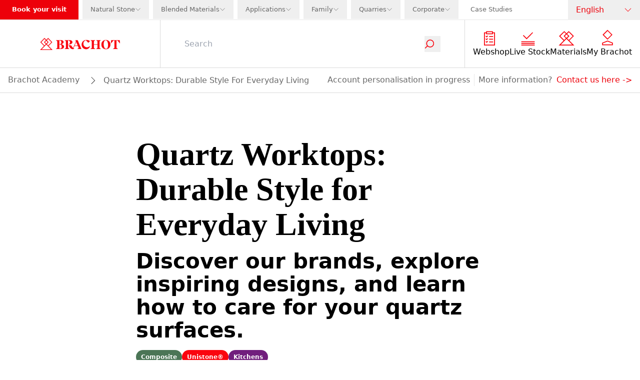

--- FILE ---
content_type: text/html; charset=utf-8
request_url: https://www.brachot.com/en/brachot-academy/maintenance-quartz-composite-kitchen-worktops/
body_size: 39560
content:
<!DOCTYPE html><html lang="en"><head><link rel="preload" as="image" imageSrcSet="https://a.storyblok.com/f/236904/178x27/b52731b2ce/logo-navigation.svg/m/640x0 640w, https://a.storyblok.com/f/236904/178x27/b52731b2ce/logo-navigation.svg/m/750x0 750w, https://a.storyblok.com/f/236904/178x27/b52731b2ce/logo-navigation.svg/m/828x0 828w, https://a.storyblok.com/f/236904/178x27/b52731b2ce/logo-navigation.svg/m/1080x0 1080w, https://a.storyblok.com/f/236904/178x27/b52731b2ce/logo-navigation.svg/m/1200x0 1200w, https://a.storyblok.com/f/236904/178x27/b52731b2ce/logo-navigation.svg/m/1920x0 1920w, https://a.storyblok.com/f/236904/178x27/b52731b2ce/logo-navigation.svg/m/2048x0 2048w, https://a.storyblok.com/f/236904/178x27/b52731b2ce/logo-navigation.svg/m/3840x0 3840w" imageSizes="100vw" fetchpriority="high"/><meta charSet="utf-8" class="jsx-1376759188"/><meta name="viewport" content="width=device-width, initial-scale=1.0" class="jsx-1376759188"/><link rel="canonical" href="https://www.brachot.com/en/brachot-academy/maintenance-quartz-composite-kitchen-worktops/"/><title>Quartz Worktops – Unistone®, UniQ® &amp; BQS by Brachot</title><meta name="title" content="Quartz Worktops – Unistone®, UniQ® &amp; BQS by Brachot"/><meta name="description" content="Explore quartz kitchen worktops from Unistone®, UniQ® and BQS. Find inspiring designs, practical tips, and durable style – directly from Brachot."/><meta name="facebook-domain-verification" content="17r4b8zpqy7m9mg5fv0byth7nj8cjw"/><meta name="msvalidate.01" content="403B139F4F752335EF0A88B680E3EFF3"/><link href="https://www.brachot.com/de/brachot-academy/pflege-kuchenarbeitsplatte-quarzkomposit-unistone/" rel="alternate" hrefLang="de"/><link href="https://www.brachot.com/en/brachot-academy/maintenance-quartz-composite-kitchen-worktops/" rel="alternate" hrefLang="en"/><link href="https://www.brachot.com/fr/brachot-academy/entrenir-plan-travail-unistone/" rel="alternate" hrefLang="fr"/><link href="https://www.brachot.com/it/brachot-academy/piani-cucina-in-quarzo/" rel="alternate" hrefLang="it"/><link href="https://www.brachot.com/nl/brachot-academy/keukenblad-kwartscomposiet-onderhouden/" rel="alternate" hrefLang="nl"/><link href="https://www.brachot.com/pl/brachot-academy/konserwowac-blat-kuchenny-z-kompozytu-kwarcoweg/" rel="alternate" hrefLang="pl"/><link href="https://www.brachot.com/en/brachot-academy/maintenance-quartz-composite-kitchen-worktops/" rel="alternate" hrefLang="x-default"/><meta name="next-head-count" content="16"/><link rel="preconnect" href="https://cookie-cdn.cookiepro.com" crossorigin="anonymous"/><link rel="dns-prefetch" href="https://www.googletagmanager.com"/><link rel="dns-prefetch" href="//cookie-cdn.cookiepro.com"/><link rel="preconnect" href="https://cdn.cookielaw.org"/><link rel="preconnect" href="https://wwww.googletagmanager.com"/><link rel="preload" href="/_next/static/media/784dde054a39d21c-s.p.woff2" as="font" type="font/woff2" crossorigin="anonymous" data-next-font="size-adjust"/><link rel="preload" href="/_next/static/media/ed1d977fdf5d66e1-s.p.woff2" as="font" type="font/woff2" crossorigin="anonymous" data-next-font="size-adjust"/><link rel="preload" href="/_next/static/media/98936dd0cf8e785b-s.p.woff2" as="font" type="font/woff2" crossorigin="anonymous" data-next-font="size-adjust"/><link rel="preload" href="/_next/static/media/aa0b7698b4114d67-s.p.woff2" as="font" type="font/woff2" crossorigin="anonymous" data-next-font="size-adjust"/><link rel="preload" href="/_next/static/css/6de7df49970ea182.css" as="style"/><link rel="stylesheet" href="/_next/static/css/6de7df49970ea182.css" data-n-g=""/><link rel="preload" href="/_next/static/css/b6a9ba9df0d87264.css" as="style"/><link rel="stylesheet" href="/_next/static/css/b6a9ba9df0d87264.css" data-n-p=""/><link rel="preload" href="/_next/static/css/3ad205e6f1334ef9.css" as="style"/><link rel="stylesheet" href="/_next/static/css/3ad205e6f1334ef9.css"/><link rel="preload" href="/_next/static/css/bb22ee319482e32f.css" as="style"/><link rel="stylesheet" href="/_next/static/css/bb22ee319482e32f.css"/><noscript data-n-css=""></noscript><script defer="" nomodule="" src="/_next/static/chunks/polyfills-42372ed130431b0a.js"></script><script defer="" src="/_next/static/chunks/8867-9af46c20a185ac35.js"></script><script defer="" src="/_next/static/chunks/277-3aed5cfd803ac309.js"></script><script defer="" src="/_next/static/chunks/3149.ade93c6d06923f91.js"></script><script defer="" src="/_next/static/chunks/2188.56f30d8e59480728.js"></script><script defer="" src="/_next/static/chunks/4182.8c591fef36fc8948.js"></script><script defer="" src="/_next/static/chunks/7072.a09a463cb79a4506.js"></script><script defer="" src="/_next/static/chunks/6198.d412ca582232f6d8.js"></script><script defer="" src="/_next/static/chunks/2063.bdf978418501f80d.js"></script><script defer="" src="/_next/static/chunks/9127.96598745c86dd3e8.js"></script><script defer="" src="/_next/static/chunks/2488.36ebd51399ec78ba.js"></script><script defer="" src="/_next/static/chunks/8741.ec0b2b013243dfb6.js"></script><script defer="" src="/_next/static/chunks/6816.808c3aa36abe35e5.js"></script><script defer="" src="/_next/static/chunks/7741.bfca72fdbd1d9e4f.js"></script><script defer="" src="/_next/static/chunks/3365.2ef1598b4d7ce505.js"></script><script defer="" src="/_next/static/chunks/419.0a38ad69f1c5e639.js"></script><script defer="" src="/_next/static/chunks/1882.72f4adf9fb8dde2d.js"></script><script src="/_next/static/chunks/webpack-d15ac1e4c7b4b115.js" defer=""></script><script src="/_next/static/chunks/framework-f58da929acb9c6ee.js" defer=""></script><script src="/_next/static/chunks/main-245cd8dc6345f2c9.js" defer=""></script><script src="/_next/static/chunks/pages/_app-1d92b7a6c9c02c37.js" defer=""></script><script src="/_next/static/chunks/5c0b189e-056a0ab678431e13.js" defer=""></script><script src="/_next/static/chunks/1476-86c9c80ecda14897.js" defer=""></script><script src="/_next/static/chunks/5929-619275c9d3182da1.js" defer=""></script><script src="/_next/static/chunks/4955-1c34e283e6c73482.js" defer=""></script><script src="/_next/static/chunks/9460-2350b409d69bfa48.js" defer=""></script><script src="/_next/static/chunks/8432-74c37eb643353a6c.js" defer=""></script><script src="/_next/static/chunks/598-8666245e2628d291.js" defer=""></script><script src="/_next/static/chunks/8238-a89b443602e1d12d.js" defer=""></script><script src="/_next/static/chunks/3356-691ff1b6b21f3a87.js" defer=""></script><script src="/_next/static/chunks/2519-5e9591b2ea050378.js" defer=""></script><script src="/_next/static/chunks/2127-d7c45443c91b72b9.js" defer=""></script><script src="/_next/static/chunks/71-65bd503423fc4bf9.js" defer=""></script><script src="/_next/static/chunks/1037-48a618c16a468351.js" defer=""></script><script src="/_next/static/chunks/pages/%5B%5B...slug%5D%5D-22517263e9108d89.js" defer=""></script><script src="/_next/static/AVnvLKxcij91tiejXl-js/_buildManifest.js" defer=""></script><script src="/_next/static/AVnvLKxcij91tiejXl-js/_ssgManifest.js" defer=""></script><style id="__jsx-1376759188">:root{--font-markpro:'__markPro_9d944c', '__markPro_Fallback_9d944c';--font-beirut:'__beirut_b52921', '__beirut_Fallback_b52921'}</style></head><body class="bg-white"><noscript><iframe src="https://www.googletagmanager.com/ns.html?id=GTM-MGD4HPN" height="0" width="0" style="display:none;visibility:hidden"></iframe></noscript><div id="__next"><div class=""><nav class="sticky pointer-events-auto bg-brachotWhite top-0 z-50 " id="navigation"><div class="relative z-[150] hidden h-10 w-full items-center justify-between border-b border-brachotBorder lg:flex"><div class="flex h-full w-full justify-between "><ul class="flex list-none items-center justify-between"><li class="flex h-full items-center text-midItem "><a target="" class="flex h-full items-center border-none  pb-px pl-2 xl:pl-6 bg-brachotRed pr-2 font-bold text-brachotWhite xl:pr-6  " href="/en/locations/">Book your visit</a></li><li class="flex h-full items-center text-midItem "><div class="h-full pb-px xl:pl-2  text-brachotGray text-brachotGray" data-headlessui-state=""><button class="h-full" id="headlessui-menu-button-:Rsilf6:" type="button" aria-haspopup="menu" aria-expanded="false" data-headlessui-state=""><div class="flex h-full items-center gap-x-2 px-2 xl:px-4"><div class="">Natural Stone</div><div class="relative h-3 w-3 "><img alt="icon_dropdown" loading="lazy" decoding="async" data-nimg="fill" class="object-contain object-center" style="position:absolute;height:100%;width:100%;left:0;top:0;right:0;bottom:0;color:transparent" src="/_next/static/media/icon_dropdown_gray.ee7ce3d9.svg"/></div></div></button></div></li><li class="flex h-full items-center text-midItem "><div class="h-full pb-px xl:pl-2  text-brachotGray text-brachotGray" data-headlessui-state=""><button class="h-full" id="headlessui-menu-button-:Rsqlf6:" type="button" aria-haspopup="menu" aria-expanded="false" data-headlessui-state=""><div class="flex h-full items-center gap-x-2 px-2 xl:px-4"><div class="">Blended Materials</div><div class="relative h-3 w-3 "><img alt="icon_dropdown" loading="lazy" decoding="async" data-nimg="fill" class="object-contain object-center" style="position:absolute;height:100%;width:100%;left:0;top:0;right:0;bottom:0;color:transparent" src="/_next/static/media/icon_dropdown_gray.ee7ce3d9.svg"/></div></div></button></div></li><li class="flex h-full items-center text-midItem "><div class="h-full pb-px xl:pl-2  text-brachotGray text-brachotGray" data-headlessui-state=""><button class="h-full" id="headlessui-menu-button-:Rt2lf6:" type="button" aria-haspopup="menu" aria-expanded="false" data-headlessui-state=""><div class="flex h-full items-center gap-x-2 px-2 xl:px-4"><div class="">Applications</div><div class="relative h-3 w-3 "><img alt="icon_dropdown" loading="lazy" decoding="async" data-nimg="fill" class="object-contain object-center" style="position:absolute;height:100%;width:100%;left:0;top:0;right:0;bottom:0;color:transparent" src="/_next/static/media/icon_dropdown_gray.ee7ce3d9.svg"/></div></div></button></div></li><li class="flex h-full items-center text-midItem "><div class="h-full pb-px xl:pl-2  text-brachotGray text-brachotGray" data-headlessui-state=""><button class="h-full" id="headlessui-menu-button-:Rtalf6:" type="button" aria-haspopup="menu" aria-expanded="false" data-headlessui-state=""><div class="flex h-full items-center gap-x-2 px-2 xl:px-4"><div class="">Family</div><div class="relative h-3 w-3 "><img alt="icon_dropdown" loading="lazy" decoding="async" data-nimg="fill" class="object-contain object-center" style="position:absolute;height:100%;width:100%;left:0;top:0;right:0;bottom:0;color:transparent" src="/_next/static/media/icon_dropdown_gray.ee7ce3d9.svg"/></div></div></button></div></li><li class="flex h-full items-center text-midItem "><div class="h-full pb-px xl:pl-2  text-brachotGray text-brachotGray" data-headlessui-state=""><button class="h-full" id="headlessui-menu-button-:Rtilf6:" type="button" aria-haspopup="menu" aria-expanded="false" data-headlessui-state=""><div class="flex h-full items-center gap-x-2 px-2 xl:px-4"><div class="">Quarries</div><div class="relative h-3 w-3 "><img alt="icon_dropdown" loading="lazy" decoding="async" data-nimg="fill" class="object-contain object-center" style="position:absolute;height:100%;width:100%;left:0;top:0;right:0;bottom:0;color:transparent" src="/_next/static/media/icon_dropdown_gray.ee7ce3d9.svg"/></div></div></button></div></li><li class="flex h-full items-center text-midItem "><div class="h-full pb-px xl:pl-2  text-brachotGray text-brachotGray" data-headlessui-state=""><button class="h-full" id="headlessui-menu-button-:Rtqlf6:" type="button" aria-haspopup="menu" aria-expanded="false" data-headlessui-state=""><div class="flex h-full items-center gap-x-2 px-2 xl:px-4"><div class="">Corporate</div><div class="relative h-3 w-3 "><img alt="icon_dropdown" loading="lazy" decoding="async" data-nimg="fill" class="object-contain object-center" style="position:absolute;height:100%;width:100%;left:0;top:0;right:0;bottom:0;color:transparent" src="/_next/static/media/icon_dropdown_gray.ee7ce3d9.svg"/></div></div></button></div></li><li class="flex h-full items-center text-midItem "><a target="" class="flex h-full items-center border-none  pb-px pl-2 xl:pl-6 text-brachotGray " href="/en/references/">Case Studies</a></li></ul></div><div class="relative z-20 flex min-w-[9rem] justify-center"><div class="relative z-100 mx-auto w-full cursor-pointer text-brachotGray" data-headlessui-state=""><button class="px-4 h-full w-full font-bold py-2" id="headlessui-listbox-button-:R1n5f6:" type="button" aria-haspopup="listbox" aria-expanded="false" data-headlessui-state=""><div class="flex justify-between items-center"><div class="font-normal text-nowrap text-brachotRed">English</div><div class="ml-1 h-4 w-4"><img alt="icon_dropdown" loading="lazy" width="48" height="48" decoding="async" data-nimg="1" style="color:transparent" src="/_next/static/media/icon_dropdown_red.87192f74.svg"/></div></div></button></div></div></div><div class="pointer-events-active"><div class="pointer-events-auto"><div class="mb-16 flex h-16 w-full flex-wrap items-center bg-brachotWhite lg:mb-0 lg:h-24 border-b border-brachotMediumGray"><div class="z-50 flex h-full w-2/4 justify-start pl-4 lg:z-0 lg:w-3/12 lg:justify-center lg:pl-0"><a class="relative my-2 w-full max-w-[18rem] cursor-pointer lg:top-0 lg:my-4 lg:w-2/4" href="/en/"><div class="relative w-full h-full justify-center flex"><img alt="logo" fetchpriority="high" decoding="async" data-nimg="fill" class="object-contain" style="position:absolute;height:100%;width:100%;left:0;top:0;right:0;bottom:0;color:transparent" sizes="100vw" srcSet="https://a.storyblok.com/f/236904/178x27/b52731b2ce/logo-navigation.svg/m/640x0 640w, https://a.storyblok.com/f/236904/178x27/b52731b2ce/logo-navigation.svg/m/750x0 750w, https://a.storyblok.com/f/236904/178x27/b52731b2ce/logo-navigation.svg/m/828x0 828w, https://a.storyblok.com/f/236904/178x27/b52731b2ce/logo-navigation.svg/m/1080x0 1080w, https://a.storyblok.com/f/236904/178x27/b52731b2ce/logo-navigation.svg/m/1200x0 1200w, https://a.storyblok.com/f/236904/178x27/b52731b2ce/logo-navigation.svg/m/1920x0 1920w, https://a.storyblok.com/f/236904/178x27/b52731b2ce/logo-navigation.svg/m/2048x0 2048w, https://a.storyblok.com/f/236904/178x27/b52731b2ce/logo-navigation.svg/m/3840x0 3840w" src="https://a.storyblok.com/f/236904/178x27/b52731b2ce/logo-navigation.svg/m/3840x0"/><div class="flex-col flex items-end absolute w-full bottom-4 px-4"></div></div></a></div><div class="flex h-full w-2/4 justify-end pr-2 brightness-0 lg:hidden"><button type="button" class="relative w-12"><img alt="icon_menu" loading="lazy" decoding="async" data-nimg="fill" style="position:absolute;height:100%;width:100%;left:0;top:0;right:0;bottom:0;color:transparent" src="/_next/static/media/icon_menu_black.adb5ee33.svg"/></button></div><div class="lg:pointer-events-auto lg:opacity-100 h-full  w-screen items-center bg-brachotWhite transition-opacity duration-100 lg:flex lg:w-9/12"><div class="relative z-100 flex h-full items-center px-4 lg:w-10/12 lg:px-12 border-y lg:border-y-0 lg:border-x border-brachotMediumGray"><div class="w-full transition-transform duration-300 translate-y-0 "><form class="flex justify-between lg:border-b-0"><input class="w-full border-0 bg-transparent placeholder-gray-400 caret-brachotRed outline-0" type="text" placeholder="Search" value=""/><button type="submit"><div class="scale-75 w-10 pr-8 transition-transform duration-300 lg:w-6 lg:scale-100"><div class="relative h-8 w-8 lg:w-5"><img alt="icon_search" loading="lazy" decoding="async" data-nimg="fill" class="object-contain" style="position:absolute;height:100%;width:100%;left:0;top:0;right:0;bottom:0;color:transparent" src="/_next/static/media/icon_search.0df22009.svg"/></div></div></button></form></div></div><ul class="hidden h-fit list-none flex-wrap justify-around gap-x-4 gap-y-6 px-4 lg:flex lg:min-w-[308px] lg:shrink-0"><li><a target="" class="flex items-center h-16 flex-col justify-center" href="/en/products/"><div class="mb-px mr-2 flex max-w-[2rem] items-center justify-center"><img alt="" loading="lazy" width="48" height="48" decoding="async" data-nimg="1" style="color:transparent" src="https://a.storyblok.com/f/236904/150x150/0380eb155a/products.svg"/></div><p class="text-center text-brachotBlack">Webshop</p></a></li><li><a target="" class="flex items-center h-16 flex-col justify-center" href="/en/live-stock/"><div class="mb-px mr-2 flex max-w-[2rem] items-center justify-center"><img alt="" loading="lazy" width="48" height="48" decoding="async" data-nimg="1" style="color:transparent" src="https://a.storyblok.com/f/236904/150x150/ead0b12a7c/livestock.svg"/></div><p class="text-center text-brachotBlack">Live Stock</p></a></li><li><a target="" class="flex items-center h-16 flex-col justify-center" href="/en/materials/"><div class="mb-px mr-2 flex max-w-[2rem] items-center justify-center"><img alt="" loading="lazy" width="48" height="48" decoding="async" data-nimg="1" style="color:transparent" src="https://a.storyblok.com/f/236904/150x150/2fb8bf0b66/familymembers.svg"/></div><p class="text-center text-brachotBlack">Materials</p></a></li><li><a target="" class="flex items-center h-16 flex-col justify-center" href="/en/sign-in/"><div class="mb-px mr-2 flex max-w-[2rem] items-center justify-center"><img alt="" loading="lazy" width="48" height="48" decoding="async" data-nimg="1" style="color:transparent" src="https://a.storyblok.com/f/236904/48x48/3289e85afd/icon_my_brachot.svg"/></div><p class="text-center text-brachotBlack">My Brachot</p></a></li></ul></div></div></div><div class=" pointer-events-auto opacity-100 relative flex w-full border-b lg:border-t-0 border-b-brachotMediumGray bg-brachotWhite px-4 py-3 transition-opacity duration-100 lg:bottom-0 lg:translate-y-0"><div class="flex  gap-y-2 flex-wrap"><div class="flex items-center"><a target="" class="break-words border-b border-b-brachotWhite capitalize text-brachotGray hover:border-b-brachotGray " href="/en/brachot-academy/">brachot academy</a></div><div class="flex items-center"><div class="m-auto ml-4 h-4 w-4 rotate-180 bg-contain bg-no-repeat grayscale Breadcrumb_inbetween__AO8yy"></div><span class="ml-4 break-words capitalize text-brachotGray">Quartz Worktops: Durable Style for Everyday Living</span></div></div><div class="hidden grow lg:block"></div><div class="hidden text-brachotGray lg:block"><div class="flex flex-wrap gap-2 lg:gap-4"><p class="mr-2 border-r border-r-brachotBorder pr-2  ">Account personalisation in progress</p>More information?<a target="" class="ml-2 hover:border-b hover:border-b-brachotRed" href="/en/contact/">Contact us here<!-- --> -&gt;</a></div></div></div><div class="pointer-events-auto opacity-100 block border-b border-b-brachotMediumGray bg-brachotWhite px-4 py-3 text-brachotGray lg:hidden"><div class="flex flex-wrap gap-2 lg:gap-4"><p class="mr-2 border-r border-r-brachotBorder pr-2  ">Account personalisation in progress</p>More information?<a target="" class="ml-2 hover:border-b hover:border-b-brachotRed" href="/en/contact/">Contact us here<!-- --> -&gt;</a></div></div><div class="lg:hidden"><div class="w-screen h5-like h-full fixed top-0 z-100 bg-brachotWhite pointer-events-auto transition-transform duration-500 translate-x-full flex flex-col overflow-x-hidden overflow-y-scroll"><div class="flex h-16 w-full items-center justify-between bg-brachotBlack py-4 px-4"><div class="flex"><div class="h5-like mb-0 normal-case text-brachotWhite">Menu</div></div><button type="button" aria-label="Disable menu" class="h-4 w-5 MobileNavigationHeader_cross__a_LJE pointer"></button></div><ul class="flex flex-col"><li><a target="" class="flex items-center flex h-16 items-center border-b border-b-brachotBorder px-4" href="/en/products/"><div class="mb-px mr-2 flex max-w-[2rem] items-center justify-center"><img alt="" loading="lazy" width="48" height="48" decoding="async" data-nimg="1" style="color:transparent" src="https://a.storyblok.com/f/236904/150x150/0380eb155a/products.svg"/></div><p class="text-center text-brachotBlack">Webshop</p></a></li><li><a target="" class="flex items-center flex h-16 items-center border-b border-b-brachotBorder px-4" href="/en/live-stock/"><div class="mb-px mr-2 flex max-w-[2rem] items-center justify-center"><img alt="" loading="lazy" width="48" height="48" decoding="async" data-nimg="1" style="color:transparent" src="https://a.storyblok.com/f/236904/150x150/ead0b12a7c/livestock.svg"/></div><p class="text-center text-brachotBlack">Live Stock</p></a></li><li><a target="" class="flex items-center flex h-16 items-center border-b border-b-brachotBorder px-4" href="/en/materials/"><div class="mb-px mr-2 flex max-w-[2rem] items-center justify-center"><img alt="" loading="lazy" width="48" height="48" decoding="async" data-nimg="1" style="color:transparent" src="https://a.storyblok.com/f/236904/150x150/2fb8bf0b66/familymembers.svg"/></div><p class="text-center text-brachotBlack">Materials</p></a></li><li><a target="" class="flex items-center flex h-16 items-center border-b border-b-brachotBorder px-4" href="/en/sign-in/"><div class="mb-px mr-2 flex max-w-[2rem] items-center justify-center"><img alt="" loading="lazy" width="48" height="48" decoding="async" data-nimg="1" style="color:transparent" src="https://a.storyblok.com/f/236904/48x48/3289e85afd/icon_my_brachot.svg"/></div><p class="text-center text-brachotBlack">My Brachot</p></a></li></ul><a target="" class="flex h-16 w-full items-center border-b border-b-brachotBorder p-4 text-brachotGray" href="/en/sign-in/">Log in</a><ul class="mt-auto"><li class="bg-brachotRed"><a target="" class="flex h-16 w-full items-center border-b border-b-brachotBorder px-4 font-bold text-white " href="/en/locations/">Book your visit</a></li><li class=""><button type="button" class="flex  h-16 w-full text-brachotGray  items-center border-b border-b-brachotBorder px-4 MobileMainMenu_arrowBg__n3bdn">Natural Stone</button></li><li class=""><button type="button" class="flex  h-16 w-full text-brachotGray  items-center border-b border-b-brachotBorder px-4 MobileMainMenu_arrowBg__n3bdn">Blended Materials</button></li><li class=""><button type="button" class="flex  h-16 w-full text-brachotGray  items-center border-b border-b-brachotBorder px-4 MobileMainMenu_arrowBg__n3bdn">Applications</button></li><li class=""><button type="button" class="flex  h-16 w-full text-brachotGray  items-center border-b border-b-brachotBorder px-4 MobileMainMenu_arrowBg__n3bdn">Family</button></li><li class=""><button type="button" class="flex  h-16 w-full text-brachotGray  items-center border-b border-b-brachotBorder px-4 MobileMainMenu_arrowBg__n3bdn">Quarries</button></li><li class=""><button type="button" class="flex  h-16 w-full text-brachotGray  items-center border-b border-b-brachotBorder px-4 MobileMainMenu_arrowBg__n3bdn">Corporate</button></li><li class=""><a target="" class="flex h-16 w-full items-center border-b border-b-brachotBorder px-4 text-brachotGray  " href="/en/references/">Case Studies</a></li></ul><button type="button" class="flex h-16 w-full items-center border-b border-b-brachotBorder px-4 py-6 text-brachotGray MobileMainMenu_arrowBg__n3bdn">Language</button><div class="relative my-8 min-h-[2rem] w-full"><div class="relative w-full h-full justify-center flex"><img alt="logo" loading="lazy" width="178" height="27" decoding="async" data-nimg="1" style="color:transparent" srcSet="https://a.storyblok.com/f/236904/178x27/b52731b2ce/logo-navigation.svg/m/256x0 1x, https://a.storyblok.com/f/236904/178x27/b52731b2ce/logo-navigation.svg/m/384x0 2x" src="https://a.storyblok.com/f/236904/178x27/b52731b2ce/logo-navigation.svg/m/384x0"/><div class="flex-col flex items-end absolute w-full bottom-4 px-4"></div></div></div></div><div class="w-screen h5-like h-full fixed top-0 z-100 bg-brachotWhite pointer-events-auto transition-transform duration-500 translate-x-full flex flex-col overflow-x-hidden overflow-y-scroll"><div class="flex h-16 w-full items-center justify-between bg-brachotBlack py-4 px-4"><div class="flex"><button type="button" aria-label="Disable sub menu" class="MobileNavigationHeader_return__Ja8LI makeWhite mr-4 h-5 w-4"></button><div class="h5-like mb-0 normal-case text-brachotWhite"></div></div><button type="button" aria-label="Disable menu" class="h-4 w-5 MobileNavigationHeader_cross__a_LJE pointer"></button></div><ul></ul><div class="relative my-8 min-h-[2rem] w-full"><div class="relative w-full h-full justify-center flex"><img alt="logo" loading="lazy" width="178" height="27" decoding="async" data-nimg="1" style="color:transparent" srcSet="https://a.storyblok.com/f/236904/178x27/b52731b2ce/logo-navigation.svg/m/256x0 1x, https://a.storyblok.com/f/236904/178x27/b52731b2ce/logo-navigation.svg/m/384x0 2x" src="https://a.storyblok.com/f/236904/178x27/b52731b2ce/logo-navigation.svg/m/384x0"/><div class="flex-col flex items-end absolute w-full bottom-4 px-4"></div></div></div></div></div></div></nav><div class="flex min-h-[calc(100vh-11.7rem)] flex-col"><div class="flex-1"><div><main class="jsx-1376759188 "><section class="py-6 gridContainer px-4 lg:px-0"><div class="containerSection sectionContainer"><div class="w-full containerSmall"><h1 class="mt-16 font-bold text-brachotBlack">Quartz Worktops: Durable Style for Everyday Living</h1><h2 class="my-4 text-brachotBlack">Discover our brands, explore inspiring designs, and learn how to care for your quartz surfaces.</h2><div class="flex flex-wrap gap-2"><span class="rounded-full py-[6px] px-[10px] text-xs font-bold flex gap-2 items-center text-center text-white" style="background-color:#4B7556">Composite</span><span class="rounded-full py-[6px] px-[10px] text-xs font-bold flex gap-2 items-center text-center text-white" style="background-color:#fa050F">Unistone®</span><span class="rounded-full py-[6px] px-[10px] text-xs font-bold flex gap-2 items-center text-center text-white" style="background-color:#711E7D">Kitchens</span></div></div></div></section><section class="richtext py-6 gridContainer px-4 lg:px-0 lg:py-8"><div class="containerSection sectionContainer"><div class="w-full containerSmall"><div class="richtext undefined "><p>Quartz composite is an <b>ideal material for kitchen worktops and splashbacks</b>. Made mostly from natural quartz and enhanced with resins, it combines the strength of stone with <b>easy maintenance</b>. <b>Its non-porous surface resists stains, scratches and moisture</b> – perfect for busy kitchens that demand both hygiene and durability.</p><p><br/><a target="_blank" href="/en/brachot-academy/unistone/"><b>Unistone®</b></a> offers <b>high-quality quartz kitchen worktops</b> in a wide range of colours and finishes. Produced with advanced Breton technology, they’re known for their long lifespan, stain resistance, and colour stability. When processed and installed correctly – with the <b>proper dust extraction and protective measures</b> by kitchen fitters or fabricators – Unistone poses no health risks. For those seeking an extra layer of assurance, <a target="_blank" href="/en/brachot-academy/unistone-uniq/"><b>Unistone UniQ®</b></a> offers the same popular designs in a new <b>silica-free formulation</b>. It’s the ideal choice for professionals who prioritise both design and safe working conditions.</p><p><br/><a target="_blank" href="/en/brachot-academy/bqs/">The </a><a target="_blank" href="/en/brachot-academy/bqs/"><b>BQS®</b></a><a target="_blank" href="/en/brachot-academy/bqs/"> collection</a> features <b>handcrafted quartz worktops</b> inspired by nature’s finest stones. With a refined look and feel, BQS<b>®</b> surfaces bring depth and character to high-end kitchens. Durable, elegant and practical – ideal for anyone who values both aesthetics and function in their kitchen design.</p></div></div></div></section><section class="maxContainer w-full py-6 lg:py-8"><div class="containerSection w-full nogrid"><div class="w-full containerFull"><section class="py-6 gridContainer px-4 lg:px-0 lg:py-8"><div class="containerSection sectionContainer"><div class="w-full containerFull"><h2 class="text-brachotBlack h2-like ">Stylish Quartz Worktop Designs for Your Kitchen</h2><div class="richtext my-6 lg:my-8 "></div></div></div></section><div><div class="Slider_container__7KQaS flex overflow-x-scroll py-4 items-stretch lg:gap-5 gap-4 mr-0 justify-center"><div class="relative m-auto aspect-auto h-[24rem]" style="width:395px"><div class="relative w-full h-fit justify-center flex"><img alt="" loading="lazy" width="560" height="560" decoding="async" data-nimg="1" style="color:transparent" srcSet="https://a.storyblok.com/f/236904/560x560/6e02d0782d/unistone-worktop-taj-mahal-2.png/m/640x0 1x, https://a.storyblok.com/f/236904/560x560/6e02d0782d/unistone-worktop-taj-mahal-2.png/m/1200x0 2x" src="https://a.storyblok.com/f/236904/560x560/6e02d0782d/unistone-worktop-taj-mahal-2.png/m/1200x0"/><div class="flex-col flex items-center absolute w-full bottom-4 px-4"><p class="font-bold text-center w-fit z-10 text-white">Kitchen Worktop &amp; Splashback in Unistone Taj Mahal Quartz</p></div></div></div><div class="relative m-auto aspect-auto h-[24rem]" style="width:395px"><div class="relative w-full h-fit justify-center flex"><img alt="" loading="lazy" width="560" height="560" decoding="async" data-nimg="1" style="color:transparent" srcSet="https://a.storyblok.com/f/236904/560x560/54fb8991ab/unistone-quartz-worktop-statuario-1.png/m/640x0 1x, https://a.storyblok.com/f/236904/560x560/54fb8991ab/unistone-quartz-worktop-statuario-1.png/m/1200x0 2x" src="https://a.storyblok.com/f/236904/560x560/54fb8991ab/unistone-quartz-worktop-statuario-1.png/m/1200x0"/><div class="flex-col flex items-center absolute w-full bottom-4 px-4"><p class="font-bold text-center w-fit z-10 text-white">Kitchen Worktop &amp; Splashback in Unistone Statuario Quartz</p></div></div></div><div class="relative m-auto aspect-auto h-[24rem]" style="width:395px"><div class="relative w-full h-fit justify-center flex"><img alt="" loading="lazy" width="560" height="560" decoding="async" data-nimg="1" style="color:transparent" srcSet="https://a.storyblok.com/f/236904/560x560/41938d3be9/unistone-quartz-worktop-carrara-venatino-1.png/m/640x0 1x, https://a.storyblok.com/f/236904/560x560/41938d3be9/unistone-quartz-worktop-carrara-venatino-1.png/m/1200x0 2x" src="https://a.storyblok.com/f/236904/560x560/41938d3be9/unistone-quartz-worktop-carrara-venatino-1.png/m/1200x0"/><div class="flex-col flex items-center absolute w-full bottom-4 px-4"><p class="font-bold text-center w-fit z-10 text-white">Kitchen Worktop &amp; Splashback in Unistone Bianco Venatino quartz</p></div></div></div><div class="relative m-auto aspect-auto h-[24rem]" style="width:395px"><div class="relative w-full h-fit justify-center flex"><img alt="" loading="lazy" width="560" height="560" decoding="async" data-nimg="1" style="color:transparent" srcSet="https://a.storyblok.com/f/236904/560x560/129ae11368/unistone-quartz-worktop-elysian.png/m/640x0 1x, https://a.storyblok.com/f/236904/560x560/129ae11368/unistone-quartz-worktop-elysian.png/m/1200x0 2x" src="https://a.storyblok.com/f/236904/560x560/129ae11368/unistone-quartz-worktop-elysian.png/m/1200x0"/><div class="flex-col flex items-center absolute w-full bottom-4 px-4"><p class="font-bold text-center w-fit z-10 text-white">Kitchen Worktop in Unistone Elysian Quartz</p></div></div></div><div class="relative m-auto aspect-auto h-[24rem]" style="width:395px"><div class="relative w-full h-fit justify-center flex"><img alt="" loading="lazy" width="560" height="560" decoding="async" data-nimg="1" style="color:transparent" srcSet="https://a.storyblok.com/f/236904/560x560/56f3352174/unistone-worktop-misterio-gold-1.png/m/640x0 1x, https://a.storyblok.com/f/236904/560x560/56f3352174/unistone-worktop-misterio-gold-1.png/m/1200x0 2x" src="https://a.storyblok.com/f/236904/560x560/56f3352174/unistone-worktop-misterio-gold-1.png/m/1200x0"/><div class="flex-col flex items-center absolute w-full bottom-4 px-4"><p class="font-bold text-center w-fit z-10 text-white">Kitchen Worktop &amp; Splashback in Unistone Misterio Gold Quartz</p></div></div></div><div class="relative m-auto aspect-auto h-[24rem]" style="width:395px"><div class="relative w-full h-fit justify-center flex"><img alt="" loading="lazy" width="560" height="560" decoding="async" data-nimg="1" style="color:transparent" srcSet="https://a.storyblok.com/f/236904/560x560/d121bb5e8e/unistone-worktop-arabescato-vagli-1.png/m/640x0 1x, https://a.storyblok.com/f/236904/560x560/d121bb5e8e/unistone-worktop-arabescato-vagli-1.png/m/1200x0 2x" src="https://a.storyblok.com/f/236904/560x560/d121bb5e8e/unistone-worktop-arabescato-vagli-1.png/m/1200x0"/><div class="flex-col flex items-center absolute w-full bottom-4 px-4"><p class="font-bold text-center w-fit z-10 text-white">Kitchen Worktop &amp; Splashback in Unistone Arabescato Vagli Quartz</p></div></div></div><div class="relative m-auto aspect-auto h-[24rem]" style="width:395px"><div class="relative w-full h-fit justify-center flex"><img alt="" loading="lazy" width="560" height="560" decoding="async" data-nimg="1" style="color:transparent" srcSet="https://a.storyblok.com/f/236904/560x560/46b85e0b50/unistone-quartz-worktop-nero-marquina.png/m/640x0 1x, https://a.storyblok.com/f/236904/560x560/46b85e0b50/unistone-quartz-worktop-nero-marquina.png/m/1200x0 2x" src="https://a.storyblok.com/f/236904/560x560/46b85e0b50/unistone-quartz-worktop-nero-marquina.png/m/1200x0"/><div class="flex-col flex items-center absolute w-full bottom-4 px-4"><p class="font-bold text-center w-fit z-10 text-white">Kitchen Worktop &amp; Splashback in Unistone Nero Marquino Quartz</p></div></div></div><div class="relative m-auto aspect-auto h-[24rem]" style="width:395px"><div class="relative w-full h-fit justify-center flex"><img alt="" loading="lazy" width="560" height="560" decoding="async" data-nimg="1" style="color:transparent" srcSet="https://a.storyblok.com/f/236904/560x560/0b3b1ad946/unistone-quartz-worktop-misterio-gold.png/m/640x0 1x, https://a.storyblok.com/f/236904/560x560/0b3b1ad946/unistone-quartz-worktop-misterio-gold.png/m/1200x0 2x" src="https://a.storyblok.com/f/236904/560x560/0b3b1ad946/unistone-quartz-worktop-misterio-gold.png/m/1200x0"/><div class="flex-col flex items-center absolute w-full bottom-4 px-4"><p class="font-bold text-center w-fit z-10 text-white">Kitchen Worktop in Unistone Misterio Gold Quartz</p></div></div></div><div class="relative m-auto aspect-auto h-[24rem]" style="width:395px"><div class="relative w-full h-fit justify-center flex"><img alt="" loading="lazy" width="560" height="560" decoding="async" data-nimg="1" style="color:transparent" srcSet="https://a.storyblok.com/f/236904/560x560/248d5d0313/unistone-quartz-worktop-bqs-avenza.png/m/640x0 1x, https://a.storyblok.com/f/236904/560x560/248d5d0313/unistone-quartz-worktop-bqs-avenza.png/m/1200x0 2x" src="https://a.storyblok.com/f/236904/560x560/248d5d0313/unistone-quartz-worktop-bqs-avenza.png/m/1200x0"/><div class="flex-col flex items-center absolute w-full bottom-4 px-4"><p class="font-bold text-center w-fit z-10 text-white">Kitchen Worktop in BQS Avenza Quartz</p></div></div></div><div class="relative m-auto aspect-auto h-[24rem]" style="width:395px"><div class="relative w-full h-fit justify-center flex"><img alt="" loading="lazy" width="560" height="560" decoding="async" data-nimg="1" style="color:transparent" srcSet="https://a.storyblok.com/f/236904/560x560/665c1475e6/unistone-quartz-worktop-sinai-pearl.png/m/640x0 1x, https://a.storyblok.com/f/236904/560x560/665c1475e6/unistone-quartz-worktop-sinai-pearl.png/m/1200x0 2x" src="https://a.storyblok.com/f/236904/560x560/665c1475e6/unistone-quartz-worktop-sinai-pearl.png/m/1200x0"/><div class="flex-col flex items-center absolute w-full bottom-4 px-4"><p class="font-bold text-center w-fit z-10 text-white">Kitchen Worktop in Unistone Sinai Pearl Quartz</p></div></div></div><div class="relative m-auto aspect-auto h-[24rem]" style="width:395px"><div class="relative w-full h-fit justify-center flex"><img alt="" loading="lazy" width="560" height="560" decoding="async" data-nimg="1" style="color:transparent" srcSet="https://a.storyblok.com/f/236904/560x560/bc023f8deb/unistone-quartz-worktop-cendre.png/m/640x0 1x, https://a.storyblok.com/f/236904/560x560/bc023f8deb/unistone-quartz-worktop-cendre.png/m/1200x0 2x" src="https://a.storyblok.com/f/236904/560x560/bc023f8deb/unistone-quartz-worktop-cendre.png/m/1200x0"/><div class="flex-col flex items-center absolute w-full bottom-4 px-4"><p class="font-bold text-center w-fit z-10 text-white">Kitchen Worktop in Unistone Cendre Quartz</p></div></div></div><div class="relative m-auto aspect-auto h-[24rem]" style="width:395px"><div class="relative w-full h-fit justify-center flex"><img alt="" loading="lazy" width="560" height="560" decoding="async" data-nimg="1" style="color:transparent" srcSet="https://a.storyblok.com/f/236904/560x560/c17b7447a1/unistone-quartz-worktop-bianco-assoluto-1.png/m/640x0 1x, https://a.storyblok.com/f/236904/560x560/c17b7447a1/unistone-quartz-worktop-bianco-assoluto-1.png/m/1200x0 2x" src="https://a.storyblok.com/f/236904/560x560/c17b7447a1/unistone-quartz-worktop-bianco-assoluto-1.png/m/1200x0"/><div class="flex-col flex items-center absolute w-full bottom-4 px-4"><p class="font-bold text-center w-fit z-10 text-white">Kitchen Worktop in Unistone Bianco Assoluto Quartz</p></div></div></div><div class="relative m-auto aspect-auto h-[24rem]" style="width:395px"><div class="relative w-full h-fit justify-center flex"><img alt="" loading="lazy" width="560" height="560" decoding="async" data-nimg="1" style="color:transparent" srcSet="https://a.storyblok.com/f/236904/560x560/b7778a34f0/unistone-worktop-taj-mahal-1.png/m/640x0 1x, https://a.storyblok.com/f/236904/560x560/b7778a34f0/unistone-worktop-taj-mahal-1.png/m/1200x0 2x" src="https://a.storyblok.com/f/236904/560x560/b7778a34f0/unistone-worktop-taj-mahal-1.png/m/1200x0"/><div class="flex-col flex items-center absolute w-full bottom-4 px-4"><p class="font-bold text-center w-fit z-10 text-white">Kitchen Worktop in Unistone Taj Mahal Quartz</p></div></div></div><div class="relative m-auto aspect-auto h-[24rem]" style="width:395px"><div class="relative w-full h-fit justify-center flex"><img alt="" loading="lazy" width="560" height="560" decoding="async" data-nimg="1" style="color:transparent" srcSet="https://a.storyblok.com/f/236904/560x560/5b2a0678bb/unistone-quartz-worktop-carrara-misterio-1.png/m/640x0 1x, https://a.storyblok.com/f/236904/560x560/5b2a0678bb/unistone-quartz-worktop-carrara-misterio-1.png/m/1200x0 2x" src="https://a.storyblok.com/f/236904/560x560/5b2a0678bb/unistone-quartz-worktop-carrara-misterio-1.png/m/1200x0"/><div class="flex-col flex items-center absolute w-full bottom-4 px-4"><p class="font-bold text-center w-fit z-10 text-white">Kitchen Worktop in Unistone Carrara Misterio Quartz</p></div></div></div><div class="relative m-auto aspect-auto h-[24rem]" style="width:395px"><div class="relative w-full h-fit justify-center flex"><img alt="" loading="lazy" width="560" height="560" decoding="async" data-nimg="1" style="color:transparent" srcSet="https://a.storyblok.com/f/236904/560x560/9880ad971d/bqs-quartz-worktop-super-white-plus.png/m/640x0 1x, https://a.storyblok.com/f/236904/560x560/9880ad971d/bqs-quartz-worktop-super-white-plus.png/m/1200x0 2x" src="https://a.storyblok.com/f/236904/560x560/9880ad971d/bqs-quartz-worktop-super-white-plus.png/m/1200x0"/><div class="flex-col flex items-center absolute w-full bottom-4 px-4"><p class="font-bold text-center w-fit z-10 text-white">Kitchen Worktop in BQS Super White Plus Quartz</p></div></div></div><div class="relative m-auto aspect-auto h-[24rem]" style="width:395px"><div class="relative w-full h-fit justify-center flex"><img alt="" loading="lazy" width="560" height="560" decoding="async" data-nimg="1" style="color:transparent" srcSet="https://a.storyblok.com/f/236904/560x560/7d1ee5acaa/unistone-quartz-worktop-belgian-blue.png/m/640x0 1x, https://a.storyblok.com/f/236904/560x560/7d1ee5acaa/unistone-quartz-worktop-belgian-blue.png/m/1200x0 2x" src="https://a.storyblok.com/f/236904/560x560/7d1ee5acaa/unistone-quartz-worktop-belgian-blue.png/m/1200x0"/><div class="flex-col flex items-center absolute w-full bottom-4 px-4"><p class="font-bold text-center w-fit z-10 text-white">Kitchen Worktop in Unistone Belgian Blue Quartz</p></div></div></div><div class="relative m-auto aspect-auto h-[24rem]" style="width:395px"><div class="relative w-full h-fit justify-center flex"><img alt="" loading="lazy" width="560" height="560" decoding="async" data-nimg="1" style="color:transparent" srcSet="https://a.storyblok.com/f/236904/560x560/36c3fec6a9/unistone-quartz-worktop-botticino-grey-1.png/m/640x0 1x, https://a.storyblok.com/f/236904/560x560/36c3fec6a9/unistone-quartz-worktop-botticino-grey-1.png/m/1200x0 2x" src="https://a.storyblok.com/f/236904/560x560/36c3fec6a9/unistone-quartz-worktop-botticino-grey-1.png/m/1200x0"/><div class="flex-col flex items-center absolute w-full bottom-4 px-4"><p class="font-bold text-center w-fit z-10 text-white">Kitchen Worktop in Unistone Botticino Grey Quartz</p></div></div></div><div class="relative m-auto aspect-auto h-[24rem]" style="width:395px"><div class="relative w-full h-fit justify-center flex"><img alt="" loading="lazy" width="560" height="560" decoding="async" data-nimg="1" style="color:transparent" srcSet="https://a.storyblok.com/f/236904/560x560/5f8a4894d3/bqs-quartz-worktop-bianco-fontana.png/m/640x0 1x, https://a.storyblok.com/f/236904/560x560/5f8a4894d3/bqs-quartz-worktop-bianco-fontana.png/m/1200x0 2x" src="https://a.storyblok.com/f/236904/560x560/5f8a4894d3/bqs-quartz-worktop-bianco-fontana.png/m/1200x0"/><div class="flex-col flex items-center absolute w-full bottom-4 px-4"><p class="font-bold text-center w-fit z-10 text-white">Kitchen Worktop in BQS Bianco Fontana Quartz</p></div></div></div></div><div class="m-auto my-6 lg:my-8 flex justify-between"><button type="button" class="inline-block lg:hidden Slider_leftArrow__UG81S w-[31px] h-[21px] scale-x-110 lg:scale-100 flex-shrink-0" aria-label="slide left"></button><button type="button" class="inline-block lg:hidden Slider_rightArrow__RH3KO w-[31px] h-[21px] scale-x-110 lg:scale-100 flex-shrink-0" aria-label="slide right"></button></div></div></div></div></section><a class="transition-colors w-fit flex gap-x-2 items-center focus-visible:ring-2 bg-brachotRed rounded-full font-bold text-white hover:bg-black disabled:text-brachotMediumGray disabled:bg-brachotLightGray px-4 py-2.5 mt-4 mx-auto" target="" href="/en/references/?page=1&amp;refinementList[materials.material_kind.value]=unistone%2CBQS">View all quartz composite case studies<svg width="25" height="25" viewBox="0 0 25 25" fill="none" xmlns="http://www.w3.org/2000/svg"><path d="M19.3499 12.4498L9.7499 22.0498L0.149902 12.4498L9.7499 2.8498L19.3499 12.4498ZM9.7499 20.2498L17.5499 12.4498L9.7499 4.6498L1.9499 12.4498L9.7499 20.2498Z" fill="currentColor"></path><path d="M24.0498 12.4498L14.4498 22.0498L13.5498 21.1498L22.2498 12.4498L13.5498 3.74981L14.4498 2.8498L24.0498 12.4498Z" fill="currentColor"></path></svg></a><div class="py-6 lg:py-8"></div><div class="bg-brachotWhite"><section class="py-6 gridContainer px-4 lg:px-0 lg:py-8"><div class="containerSection sectionContainer"><div class="w-full containerFull"><div class="p-16 flex flex-col lg:items-center gap-8"><h2 class="text-black my-0">Pros of Quartz Kitchen Worktops</h2><hr class="w-12 border-brachotRed"/><div class="flex flex-col lg:flex-row gap-8 lg:gap-4 w-full justify-center"><div class="flex flex-col gap-2 lg:gap-3 w-full lg:w-1/4"><img alt="Scratch-resistant" loading="lazy" width="72" height="72" decoding="async" data-nimg="1" style="color:transparent" src="https://a.storyblok.com/f/236904/150x150/08487887cd/red-2pxhigh-level-of-hardness.svg"/><span class="h4-like font-bold">Scratch-resistant</span><p>Extremely hard material that resists marks from daily kitchen tools and utensils - though we still recommend using a cutting board.</p></div><div class="flex flex-col gap-2 lg:gap-3 w-full lg:w-1/4"><img alt="Stain-resistant" loading="lazy" width="72" height="72" decoding="async" data-nimg="1" style="color:transparent" src="https://a.storyblok.com/f/236904/150x150/f1cceb2064/red-2pxstain-resistant.svg"/><span class="h4-like font-bold">Stain-resistant</span><p>Dense surface structure that keeps out liquids, so stains rarely stand a chance.</p></div><div class="flex flex-col gap-2 lg:gap-3 w-full lg:w-1/4"><img alt="Easy Maintenance" loading="lazy" width="72" height="72" decoding="async" data-nimg="1" style="color:transparent" src="https://a.storyblok.com/f/236904/150x150/94d090aece/red-2pxeasy-maintenance.svg"/><span class="h4-like font-bold">Easy Maintenance</span><p>Low porosity and surface durability make cleaning quick and effortless.</p></div><div class="flex flex-col gap-2 lg:gap-3 w-full lg:w-1/4"><img alt="Food-Safe &amp; Certified Antibacterial" loading="lazy" width="72" height="72" decoding="async" data-nimg="1" style="color:transparent" src="https://a.storyblok.com/f/236904/150x150/4590a5f637/red-2pxcertified-antibacterial.svg"/><span class="h4-like font-bold">Food-Safe &amp; Certified Antibacterial</span><p>Non-porous and hygienic, ideal for safe and clean food preparation.</p></div></div></div></div></div></section></div><section class="py-6 gridContainer px-4 lg:px-0 lg:py-8"><div class="containerSection sectionContainer"><div class="w-full containerMedium"><div class="flex relative flex-col w-full lg:min-h-[200px] transition-all duration-500 items-center lg:flex-row lg:py-0 justify-center translate-y-32 opacity-0"><div class="flex w-full justify-center md:w-fit "><div class="relative w-full h-full justify-center flex"><img alt="Looking for quartz? Explore the Largest Stock and Selection at Brachot" loading="lazy" width="640" height="450" decoding="async" data-nimg="1" class="" style="color:transparent" srcSet="https://a.storyblok.com/f/236904/640x450/ead14d3476/640x0-2-copy.webp/m/640x0 1x, https://a.storyblok.com/f/236904/640x450/ead14d3476/640x0-2-copy.webp/m/1920x0 2x" src="https://a.storyblok.com/f/236904/640x450/ead14d3476/640x0-2-copy.webp/m/1920x0"/><div class="flex-col flex items-end absolute w-full bottom-4 px-4"></div></div></div><div class="flex lg:px-4 py-6 w-full lg:px-0 lg:py-8 lg:ml-8 lg:justify-center w-full lg:ml-16 lg:max-w-[30rem] flex-col"><div class="h3-like text-brachotBlack lg:pr-2">Looking for quartz? Explore the Largest Stock and Selection at Brachot</div><div class=""><div class="richtext richtext my-2 max-w-fit break-words lg:my-2 "><p>With <b>one of the largest stocks of quartz worktops</b>, Brachot offers a wide and diverse selection of Unistone®, Unistone UniQ® and BQS® surfaces in the warehouses of <a href="https://www.brachot.com/en/locations/?filteredLocationCodename=location___brachot_erdington" target="_blank">Erdington</a> and <a href="https://www.brachot.com/en/locations/?filteredLocationCodename=location___brachot_halesowen" target="_blank">Halesowen</a>. Discover the elegance, durability, and easy maintenance of engineered quartz, available directly from stock in the UK. Check our live stock online to explore real-time availability. On request, additional quartz worktops from our headquarters in Deinze &amp; Verona can also be delivered to the UK.</p></div><div class="flex flex-wrap items-center gap-x-4"><div class="max-w-fit"><div class="mt-4"><a class="transition-colors w-fit flex gap-x-2 items-center focus-visible:ring-2 bg-brachotRed rounded-full font-bold text-white hover:bg-black disabled:text-brachotMediumGray disabled:bg-brachotLightGray px-4 py-2.5 mt-4 mx-auto" target="_blank" rel="noopener noreferrer" href="/en/live-stock/?filters=%7B%22material%22%3A%5B%22unistone%22%2C%22BQS%22%2C%22unistone%20UniQ%22%5D%7D">Discover Our Live Quartz Stock<svg width="25" height="25" viewBox="0 0 25 25" fill="none" xmlns="http://www.w3.org/2000/svg"><path d="M19.3499 12.4498L9.7499 22.0498L0.149902 12.4498L9.7499 2.8498L19.3499 12.4498ZM9.7499 20.2498L17.5499 12.4498L9.7499 4.6498L1.9499 12.4498L9.7499 20.2498Z" fill="currentColor"></path><path d="M24.0498 12.4498L14.4498 22.0498L13.5498 21.1498L22.2498 12.4498L13.5498 3.74981L14.4498 2.8498L24.0498 12.4498Z" fill="currentColor"></path></svg></a></div></div><div class="max-w-fit"><div class="mt-4"><a class="transition-colors w-fit flex gap-x-2 items-center focus-visible:ring-2 border border-brachotRed rounded-full text-brachotRed hover:bg-brachotRed hover:text-white disabled:text-brachotMediumGray disabled:border-brachotMediumGray px-4 py-2.5 mt-4 mx-auto" target="_blank" rel="noopener noreferrer" href="/en/materials/?filters=%7B%22material%22%3A%5B%22unistone%22%2C%22unistone%20UniQ%22%2C%22BQS%22%5D%7D">Explore Our Quartz Range<svg width="25" height="25" viewBox="0 0 25 25" fill="none" xmlns="http://www.w3.org/2000/svg"><path d="M19.3499 12.4498L9.7499 22.0498L0.149902 12.4498L9.7499 2.8498L19.3499 12.4498ZM9.7499 20.2498L17.5499 12.4498L9.7499 4.6498L1.9499 12.4498L9.7499 20.2498Z" fill="currentColor"></path><path d="M24.0498 12.4498L14.4498 22.0498L13.5498 21.1498L22.2498 12.4498L13.5498 3.74981L14.4498 2.8498L24.0498 12.4498Z" fill="currentColor"></path></svg></a></div></div></div></div></div></div></div></div></section><section class="richtext py-6 gridContainer px-4 lg:px-0 lg:py-8"><div class="containerSection sectionContainer"><div class="w-full containerSmall"><div class="richtext undefined "><h2>How to maintain Quartz Worktops?</h2></div></div></div></section><section class="py-6 gridContainer px-4 lg:px-0 lg:py-8"><div class="containerSection sectionContainer"><div class="w-full containerMedium"><div class="flex relative flex-col w-full lg:min-h-[200px] transition-all duration-500 items-center lg:flex-row lg:py-0 bg-brachotWhite lg:flex-row-reverse flex-col-reverse translate-y-32 opacity-0"><div class="flex w-full justify-center md:w-fit "><div class="relative w-full h-full justify-center flex"><img alt="Step 1" loading="lazy" width="498" height="350" decoding="async" data-nimg="1" class="" style="color:transparent" srcSet="https://a.storyblok.com/f/236904/498x350/abdd2f5ec6/easyclean-sfeer.png/m/640x0 1x, https://a.storyblok.com/f/236904/498x350/abdd2f5ec6/easyclean-sfeer.png/m/1080x0 2x" src="https://a.storyblok.com/f/236904/498x350/abdd2f5ec6/easyclean-sfeer.png/m/1080x0"/><div class="flex-col flex items-end absolute w-full bottom-4 px-4"></div></div></div><div class="flex lg:px-4 py-6 w-full lg:px-0 lg:py-8 lg:ml-8 lg:justify-center lg:mr-16 lg:ml-8 w-full lg:max-w-[30rem] flex-col"><div class="h3-like text-brachotBlack lg:pr-2 px-4 lg:px-0 w-full">Step 1</div><div class="px-4 lg:px-0"><div class="richtext richtext my-2 max-w-fit break-words lg:my-2"><p>Use <strong>Lithofin MN Easy-Clean</strong> for daily maintenance. This 2-in-1 product removes greasy surface dirt and nourishes your worktop.</p>
<p>Regular cleaning of your kitchen worktop with this product will make it more resilient and easier to maintain.</p></div><div class="flex flex-wrap items-center gap-x-4"><div class="max-w-fit"></div><div class="max-w-fit"></div></div></div></div></div></div></div></section><section class="py-6 gridContainer px-4 lg:px-0 lg:py-8"><div class="containerSection sectionContainer"><div class="w-full containerMedium"><div class="flex relative flex-col w-full lg:min-h-[200px] transition-all duration-500 items-center lg:flex-row lg:py-0 bg-brachotWhite lg:flex-row-reverse flex-col-reverse translate-y-32 opacity-0"><div class="flex w-full justify-center md:w-fit "><div class="relative w-full h-full justify-center flex"><img alt="Step 2" loading="lazy" width="497" height="350" decoding="async" data-nimg="1" class="" style="color:transparent" srcSet="https://a.storyblok.com/f/236904/497x350/743fed9e49/easyclean-sanitairreiniger-vuiloplosser.png/m/640x0 1x, https://a.storyblok.com/f/236904/497x350/743fed9e49/easyclean-sanitairreiniger-vuiloplosser.png/m/1080x0 2x" src="https://a.storyblok.com/f/236904/497x350/743fed9e49/easyclean-sanitairreiniger-vuiloplosser.png/m/1080x0"/><div class="flex-col flex items-end absolute w-full bottom-4 px-4"></div></div></div><div class="flex lg:px-4 py-6 w-full lg:px-0 lg:py-8 lg:ml-8 lg:justify-center lg:mr-16 lg:ml-8 w-full lg:max-w-[30rem] flex-col"><div class="h3-like text-brachotBlack lg:pr-2 px-4 lg:px-0 w-full">Step 2</div><div class="px-4 lg:px-0"><div class="richtext richtext my-2 max-w-fit break-words lg:my-2 "><p>For stubborn stains, you can use Lithofin MN Power-Clean if necessary, or occasionally CIF Cream (be careful on polished surfaces - do not rub too hard with CIF Cream and rinse well with lukewarm water). <!-- -->Limescale marks caused by tap water can be removed with <b>Lithofin KF Ceramic-Clean</b>.</p></div><div class="flex flex-wrap items-center gap-x-4"><div class="max-w-fit"></div><div class="max-w-fit"></div></div></div></div></div></div></div></section><section class="py-6 gridContainer px-4 lg:px-0 lg:py-8"><div class="containerSection sectionContainer"><div class="w-full containerMedium"><div class="flex relative flex-col w-full lg:min-h-[200px] transition-all duration-500 items-center lg:flex-row lg:py-0 bg-brachotWhite lg:flex-row-reverse flex-col-reverse translate-y-32 opacity-0"><div class="flex w-full justify-center md:w-fit "><div class="relative w-full h-full justify-center flex"><img alt="Step 3" loading="lazy" width="498" height="350" decoding="async" data-nimg="1" class="" style="color:transparent" srcSet="https://a.storyblok.com/f/236904/498x350/d829f0a8ad/vuiloplosser-mn-sfeer.png/m/640x0 1x, https://a.storyblok.com/f/236904/498x350/d829f0a8ad/vuiloplosser-mn-sfeer.png/m/1080x0 2x" src="https://a.storyblok.com/f/236904/498x350/d829f0a8ad/vuiloplosser-mn-sfeer.png/m/1080x0"/><div class="flex-col flex items-end absolute w-full bottom-4 px-4"></div></div></div><div class="flex lg:px-4 py-6 w-full lg:px-0 lg:py-8 lg:ml-8 lg:justify-center lg:mr-16 lg:ml-8 w-full lg:max-w-[30rem] flex-col"><div class="h3-like text-brachotBlack lg:pr-2 px-4 lg:px-0 w-full">Step 3</div><div class="px-4 lg:px-0"><div class="richtext richtext my-2 max-w-fit break-words lg:my-2"><p>Clean the kitchen worktop regularly with <strong>Lithofin MN Power-Clean</strong> and then use <strong>Lithofin MN Easy-Clean </strong>again for daily maintenance.</p></div><div class="flex flex-wrap items-center gap-x-4"><div class="max-w-fit"></div><div class="max-w-fit"></div></div></div></div></div></div></div></section><section class="richtext py-6 gridContainer px-4 lg:px-0 lg:py-8"><div class="containerSection sectionContainer"><div class="w-full containerSmall"><div class="richtext undefined">
<h3><br>
Tips</h3>
<ul>
  <li>If there are some limescale stains on your kitchen worktop, clean it with <strong>Lithofin KF Ceramic-Clean</strong> every now and then.</li>
  <li><strong>Don’t use too much water. </strong>A gentle rub with a damp cloth is sufficient.</li>
  <li>Always follow the <strong>instructions on the packaging</strong> of the maintenance products.<br>
</li>
</ul>
</div></div></div></section><div><section class="py-6 gridContainer px-4 lg:px-0 lg:py-8"><div class="containerSection sectionContainer"><div class="w-full containerFull"><div class="collapsible m-auto my-6 w-full max-w-full px-4 md:max-w-[80%] lg:my-12 lg:max-w-[min(50%,1337px)] lg:px-0"><h3 class="mb-0 w-full border-b border-b-brachotGrayDefault pb-4 font-bold text-brachotBlack">Frequently Asked Questions</h3><div class="flex flex-col"><button class="h-fit w-full cursor-pointer px-2 pt-4 hover:bg-brachotLightGray null pb-4" id="headlessui-disclosure-button-:Rj759mf6:" type="button" aria-expanded="true" data-headlessui-state="open" data-open=""><h5 class="mb-0 flex w-full items-center justify-between text-left font-bold normal-case text-brachotBlack"><div class="flex items-center gap-2"><span>Is quartz a good choice for a solid white kitchen worktop?</span></div><span class="flex transition-all rotate-180"><img alt="icon_dropdown" loading="lazy" width="24" height="24" decoding="async" data-nimg="1" style="color:transparent" src="/_next/static/media/icon_dropdown.87192f74.svg"/></span></h5></button><div class="block border-b border-b-brachotLightGray pb-4"><div class="collapsibleContent richtext px-2" id="headlessui-disclosure-panel-:R13759mf6:" data-headlessui-state="open" data-open=""><div class="richtext undefined "><p>Absolutely. Quartz worktops are often <b>the preferred choice for solid white kitchens</b>. Options like <i>Unistone Bianco Extreme (cool white) or Bianco Assoluto (warmer tone)</i> offer a fresh, bright look. Quartz is easier to maintain, making it a practical and beautiful solution for daily use.</p><a class="transition-colors w-fit flex gap-x-2 items-center focus-visible:ring-2 border border-brachotRed rounded-full text-brachotRed hover:bg-brachotRed hover:text-white disabled:text-brachotMediumGray disabled:border-brachotMediumGray px-4 py-2.5 mt-4 mx-auto" target="" href="/en/brachot-academy/white-kitchen-worktops/">Read More about White Kitchen Worktops<svg width="25" height="25" viewBox="0 0 25 25" fill="none" xmlns="http://www.w3.org/2000/svg"><path d="M19.3499 12.4498L9.7499 22.0498L0.149902 12.4498L9.7499 2.8498L19.3499 12.4498ZM9.7499 20.2498L17.5499 12.4498L9.7499 4.6498L1.9499 12.4498L9.7499 20.2498Z" fill="currentColor"></path><path d="M24.0498 12.4498L14.4498 22.0498L13.5498 21.1498L22.2498 12.4498L13.5498 3.74981L14.4498 2.8498L24.0498 12.4498Z" fill="currentColor"></path></svg></a></div></div></div><button class="h-fit w-full cursor-pointer px-2 pt-4 hover:bg-brachotLightGray border-b border-b-brachotGrayDefault pb-4" id="headlessui-disclosure-button-:Rl759mf6:" type="button" aria-expanded="false" data-headlessui-state=""><h5 class="mb-0 flex w-full items-center justify-between text-left font-bold normal-case text-brachotBlack"><div class="flex items-center gap-2"><span>How does quartz compare to porcelain worktops?</span></div><span class="flex transition-all rotate-0"><img alt="icon_dropdown" loading="lazy" width="24" height="24" decoding="async" data-nimg="1" style="color:transparent" src="/_next/static/media/icon_dropdown.87192f74.svg"/></span></h5></button><div class="hidden pb-4"></div><button class="h-fit w-full cursor-pointer px-2 pt-4 hover:bg-brachotLightGray border-b border-b-brachotGrayDefault pb-4" id="headlessui-disclosure-button-:Rn759mf6:" type="button" aria-expanded="false" data-headlessui-state=""><h5 class="mb-0 flex w-full items-center justify-between text-left font-bold normal-case text-brachotBlack"><div class="flex items-center gap-2"><span>How do I remove grease stains and fingerprints from my kitchen worktop?</span></div><span class="flex transition-all rotate-0"><img alt="icon_dropdown" loading="lazy" width="24" height="24" decoding="async" data-nimg="1" style="color:transparent" src="/_next/static/media/icon_dropdown.87192f74.svg"/></span></h5></button><div class="hidden pb-4"></div><button class="h-fit w-full cursor-pointer px-2 pt-4 hover:bg-brachotLightGray border-b border-b-brachotGrayDefault pb-4" id="headlessui-disclosure-button-:Rp759mf6:" type="button" aria-expanded="false" data-headlessui-state=""><h5 class="mb-0 flex w-full items-center justify-between text-left font-bold normal-case text-brachotBlack"><div class="flex items-center gap-2"><span>How do I remove white limescale rings from my kitchen worktop?</span></div><span class="flex transition-all rotate-0"><img alt="icon_dropdown" loading="lazy" width="24" height="24" decoding="async" data-nimg="1" style="color:transparent" src="/_next/static/media/icon_dropdown.87192f74.svg"/></span></h5></button><div class="hidden pb-4"></div><button class="h-fit w-full cursor-pointer px-2 pt-4 hover:bg-brachotLightGray border-b border-b-brachotGrayDefault pb-4" id="headlessui-disclosure-button-:Rr759mf6:" type="button" aria-expanded="false" data-headlessui-state=""><h5 class="mb-0 flex w-full items-center justify-between text-left font-bold normal-case text-brachotBlack"><div class="flex items-center gap-2"><span>How do I remove small stains or grease smudges from my kitchen worktop?</span></div><span class="flex transition-all rotate-0"><img alt="icon_dropdown" loading="lazy" width="24" height="24" decoding="async" data-nimg="1" style="color:transparent" src="/_next/static/media/icon_dropdown.87192f74.svg"/></span></h5></button><div class="hidden pb-4"></div></div></div></div></div></section><script type="application/ld+json">{"@context":"https://schema.org","@type":"FAQPage","mainEntity":[{"@type":"Question","name":"Is quartz a good choice for a solid white kitchen worktop?","acceptedAnswer":{"@type":"Answer","text":"\u003cp>Absolutely. Quartz worktops are often \u003cstrong>the preferred choice for solid white kitchens\u003c/strong>. Options like \u003cem>Unistone Bianco Extreme (cool white) or Bianco Assoluto (warmer tone)\u003c/em> offer a fresh, bright look. Quartz is easier to maintain, making it a practical and beautiful solution for daily use.\u003c/p>\u003cspan blok=\"[object Object]\" id=\"a725d4f2-7485-4a89-8a88-ac929607cd5a\" style=\"display: none\">\u003c/span>"}},{"@type":"Question","name":"How does quartz compare to porcelain worktops?","acceptedAnswer":{"@type":"Answer","text":"\u003cp>Quartz is perfect for indoor worktops thanks to its \u003cstrong>easy maintenance, glossy finish, and resistance to everyday wear\u003c/strong>. It’s not heat- or UV-resistant, so it’s not suitable for outdoor use. However, quartz is \u003cstrong>ideal for bright, uniform colours – especially glossy whites\u003c/strong> – which are harder to achieve in porcelain. \u003ca uuid=\"0c0fe0f5-c48a-47ac-88b3-3746c1896bb5\" target=\"_blank\" story=\"[object Object]\" href=\"/brachot-academy/maintenance-keramic-kitchen-worktop\">Porcelain\u003c/a> is more scratch- and heat-resistant, but typically has a matt finish.\u003c/p>"}},{"@type":"Question","name":"How do I remove grease stains and fingerprints from my kitchen worktop?","acceptedAnswer":{"@type":"Answer","text":"\u003cp>Quartz composite is not porous. Grease and prints therefore sometimes remain visible, especially on dark colours. You can remove these stains periodically with \u003cstrong>Lithofin MN Power-Clean\u003c/strong>. You can then use \u003cstrong>Lithofin MN Easy-Clean\u003c/strong> for daily maintenance.\u003c/p>"}},{"@type":"Question","name":"How do I remove white limescale rings from my kitchen worktop?","acceptedAnswer":{"@type":"Answer","text":"\u003cp>Put some \u003cstrong>Lithofin KF Ceramic-Clean\u003c/strong> on a kitchen sponge and keep rubbing gently until the limescale rings disappear. Never use abrasive materials to achieve the desired result faster, as they may damage the worktop.\u003c/p>"}},{"@type":"Question","name":"How do I remove small stains or grease smudges from my kitchen worktop?","acceptedAnswer":{"@type":"Answer","text":"\u003cp>These are often superficial stains or a superficial layer of a used maintenance product. Normally all you need to do is clean the entire surface thoroughly with \u003cstrong>Lithofin MN Power-Clean\u003c/strong> and rinse.\u003c/p>"}}]}</script></div><section class="py-6 gridContainer px-4 lg:px-0 lg:py-8"><div class="containerSection sectionContainer"><div class="w-full containerMedium"><div class="flex relative flex-col w-full lg:min-h-[200px] transition-all duration-500 items-center lg:flex-row lg:py-0 justify-center translate-y-32 opacity-0"><div class="flex w-full justify-center md:w-fit "><div class="relative w-full h-full justify-center flex"><img alt="Need help choosing a kitchen worktop?" loading="lazy" width="350" height="246" decoding="async" data-nimg="1" class="" style="color:transparent" srcSet="https://a.storyblok.com/f/236904/350x246/98eb7ab548/kitchenguide-small.png/m/384x0 1x, https://a.storyblok.com/f/236904/350x246/98eb7ab548/kitchenguide-small.png/m/750x0 2x" src="https://a.storyblok.com/f/236904/350x246/98eb7ab548/kitchenguide-small.png/m/750x0"/><div class="flex-col flex items-end absolute w-full bottom-4 px-4"></div></div></div><div class="flex lg:px-4 py-6 w-full lg:px-0 lg:py-8 lg:ml-8 lg:justify-center w-full lg:ml-16 lg:max-w-[30rem] flex-col"><div class="h3-like text-brachotBlack lg:pr-2">Need help choosing a kitchen worktop?</div><div class=""><div class="richtext richtext my-2 max-w-fit break-words lg:my-2 "><p>Here you&#x27;ll discover all the possibilities and find what you&#x27;re looking for.</p></div><div class="flex flex-wrap items-center gap-x-4"><div class="max-w-fit"><div class="mt-4"><a class="transition-colors w-fit flex gap-x-2 items-center focus-visible:ring-2 bg-brachotRed rounded-full font-bold text-white hover:bg-black disabled:text-brachotMediumGray disabled:bg-brachotLightGray px-4 py-2.5 mt-4 mx-auto" target="" href="/en/brachot-academy/countertop-splashback/">Read more<svg width="25" height="25" viewBox="0 0 25 25" fill="none" xmlns="http://www.w3.org/2000/svg"><path d="M19.3499 12.4498L9.7499 22.0498L0.149902 12.4498L9.7499 2.8498L19.3499 12.4498ZM9.7499 20.2498L17.5499 12.4498L9.7499 4.6498L1.9499 12.4498L9.7499 20.2498Z" fill="currentColor"></path><path d="M24.0498 12.4498L14.4498 22.0498L13.5498 21.1498L22.2498 12.4498L13.5498 3.74981L14.4498 2.8498L24.0498 12.4498Z" fill="currentColor"></path></svg></a></div></div><div class="max-w-fit"></div></div></div></div></div></div></div></section></main></div><span hidden="" style="position:fixed;top:1px;left:1px;width:1px;height:0;padding:0;margin:-1px;overflow:hidden;clip:rect(0, 0, 0, 0);white-space:nowrap;border-width:0;display:none"></span></div><footer><div class="bg-brachotRed"><section class="py-6 gridContainer px-4 lg:px-0"><div class="containerSection sectionContainer"><div class="w-full containerFull"><div class="m-auto flex w-full flex-col items-center justify-center bg-brachotRed lg:flex-row"><div class="h-full"><div class="relative mt-8 flex w-full flex-col justify-center lg:ml-4 lg:mr-8 lg:mt-0 lg:w-2/12 lg:min-w-[20rem] lg:self-end lg:py-12 lg:pr-8"><div class="flex flex-col"><div class="relative h-32 w-[50vw] lg:w-full"><a href="/en/"><div class="cursor-pointer w-full h-full"><div class="relative w-full h-full justify-center flex"><img alt="logo" loading="lazy" decoding="async" data-nimg="fill" class="object-contain" style="position:absolute;height:100%;width:100%;left:0;top:0;right:0;bottom:0;color:transparent" sizes="100vw" srcSet="https://a.storyblok.com/f/236904/180x128/480d0d3eb8/brachot-white.svg/m/640x0 640w, https://a.storyblok.com/f/236904/180x128/480d0d3eb8/brachot-white.svg/m/750x0 750w, https://a.storyblok.com/f/236904/180x128/480d0d3eb8/brachot-white.svg/m/828x0 828w, https://a.storyblok.com/f/236904/180x128/480d0d3eb8/brachot-white.svg/m/1080x0 1080w, https://a.storyblok.com/f/236904/180x128/480d0d3eb8/brachot-white.svg/m/1200x0 1200w, https://a.storyblok.com/f/236904/180x128/480d0d3eb8/brachot-white.svg/m/1920x0 1920w, https://a.storyblok.com/f/236904/180x128/480d0d3eb8/brachot-white.svg/m/2048x0 2048w, https://a.storyblok.com/f/236904/180x128/480d0d3eb8/brachot-white.svg/m/3840x0 3840w" src="https://a.storyblok.com/f/236904/180x128/480d0d3eb8/brachot-white.svg/m/3840x0"/><div class="flex-col flex items-end absolute w-full bottom-4 px-4"></div></div></div></a></div><div class="mt-8 border-t border-t-brachotMediumGray pt-6"><div class="flex flex-col items-center"><div class="h3-like body-like mb-2 text-white">Follow us on</div><ul class="flex"><li class="px-1"><a target="_blank" rel="noopener noreferrer" class="h-4 w-4" href="https://www.instagram.com/brachotfamily/"><img alt="listimg" loading="lazy" width="17" height="17" decoding="async" data-nimg="1" style="color:transparent" src="/_next/static/media/social_instagram.18cf57d1.svg"/></a></li><li class="px-1"><a target="_blank" rel="noopener noreferrer" class="h-4 w-4" href="https://www.linkedin.com/company/brachotfamily"><img alt="listimg" loading="lazy" width="17" height="17" decoding="async" data-nimg="1" style="color:transparent" src="/_next/static/media/social_linkedin.f75e3110.svg"/></a></li><li class="px-1"><a target="_blank" rel="noopener noreferrer" class="h-4 w-4" href="https://www.facebook.com/brachotfamily/"><img alt="listimg" loading="lazy" width="17" height="17" decoding="async" data-nimg="1" style="color:transparent" src="/_next/static/media/social_facebook.0d359a44.svg"/></a></li><li class="px-1"><a target="_blank" rel="noopener noreferrer" class="h-4 w-4" href="https://www.youtube.com/channel/UCSYpX7iL1U4PDvTquITxRjQ"><img alt="listimg" loading="lazy" width="24" height="17" decoding="async" data-nimg="1" style="color:transparent" src="/_next/static/media/social_youtube.8fb01524.svg"/></a></li><li class="px-1"><a target="_blank" rel="noopener noreferrer" class="h-4 w-4" href="https://www.pinterest.com/Brachot_family/_saved/"><img alt="listimg" loading="lazy" width="21" height="18" decoding="async" data-nimg="1" style="color:transparent" src="/_next/static/media/social_pinterest.03f9cced.svg"/></a></li></ul></div></div></div></div></div><div class="mt-10 flex w-10/12 flex-col flex-wrap items-center justify-between pb-4 text-center lg:flex-row lg:items-start lg:justify-center lg:pb-16 lg:pl-8 lg:pt-12 "><div class="mb-8 flex flex-col items-center justify-center text-center lg:mx-2 lg:min-w-[12rem] lg:flex-half lg:items-start lg:text-left xl:flex-initial"><button id="headlessui-disclosure-button-:R2cqf6:" type="button" aria-expanded="false" data-headlessui-state=""><div class="h3-like font-sans relative mb-2 flex max-w-[12rem] cursor-pointer items-center justify-center break-words text-center text-h3-mobile normal-case text-white lg:cursor-default lg:text-left">Brachot<span class="absolute left-full ml-2 h-6 w-[8vw] max-w-[1.5rem] transition-transform sm:w-6 sm:max-w-full lg:hidden "><img alt="icon_dropdown" loading="lazy" width="48" height="48" decoding="async" data-nimg="1" style="color:transparent" src="/_next/static/media/icon_dropdown.87192f74.svg"/></span></div></button><div class="hidden lg:block"><div id="headlessui-disclosure-panel-:R4cqf6:" data-headlessui-state=""><ul class="list-none"><li class="mt-2"><a target="" class="no-link-styling pb-px hover:border-b" href="/en/about-brachot/">About Brachot</a></li><li class="mt-2"><a target="" class="no-link-styling pb-px hover:border-b" href="/en/brachot-academy/">Brachot Academy</a></li><li class="mt-2"><a target="" class="no-link-styling pb-px hover:border-b" href="https://www.brachot.com/en/brachot-academy/?category=downloads">Download Guides &amp; Brochures</a></li><li class="mt-2"><a target="" class="no-link-styling pb-px hover:border-b" href="/en/jobs/">Job Vacancies</a></li><li class="mt-2"><a target="" class="no-link-styling pb-px hover:border-b" href="/en/locations/">Locations</a></li><li class="mt-2"><a target="" class="no-link-styling pb-px hover:border-b" href="/en/references/">References &amp; Projects</a></li></ul></div></div><div class="block lg:hidden"></div></div><div class="mb-8 flex flex-col items-center justify-center text-center lg:mx-2 lg:min-w-[12rem] lg:flex-half lg:items-start lg:text-left xl:flex-initial"><button id="headlessui-disclosure-button-:R2kqf6:" type="button" aria-expanded="false" data-headlessui-state=""><div class="h3-like font-sans relative mb-2 flex max-w-[12rem] cursor-pointer items-center justify-center break-words text-center text-h3-mobile normal-case text-white lg:cursor-default lg:text-left">Our Brands<span class="absolute left-full ml-2 h-6 w-[8vw] max-w-[1.5rem] transition-transform sm:w-6 sm:max-w-full lg:hidden "><img alt="icon_dropdown" loading="lazy" width="48" height="48" decoding="async" data-nimg="1" style="color:transparent" src="/_next/static/media/icon_dropdown.87192f74.svg"/></span></div></button><div class="hidden lg:block"><div id="headlessui-disclosure-panel-:R4kqf6:" data-headlessui-state=""><ul class="list-none"><li class="mt-2"><a target="" class="no-link-styling pb-px hover:border-b" href="/en/brachot-academy/uniceramica-slabs/">Uniceramica® Slabs</a></li><li class="mt-2"><a target="" class="no-link-styling pb-px hover:border-b" href="/en/brachot-academy/uniceramica-tiles/">Uniceramica® Tiles</a></li><li class="mt-2"><a target="" class="no-link-styling pb-px hover:border-b" href="/en/brachot-academy/uniceramica-xl-tiles/">Uniceramica® XL Tiles</a></li><li class="mt-2"><a target="" class="no-link-styling pb-px hover:border-b" href="/en/brachot-academy/unistone/">Unistone®</a></li><li class="mt-2"><a target="_blank" rel="noopener noreferrer" class="no-link-styling pb-px hover:border-b" href="/en/brachot-academy/unistone-uniq/">Unistone UniQ®</a></li><li class="mt-2"><a target="" class="no-link-styling pb-px hover:border-b" href="/en/brachot-academy/bqs/">BQS®</a></li><li class="mt-2"><a target="" class="no-link-styling pb-px hover:border-b" href="/en/brachot-academy/unimarble/">Unimarble®</a></li></ul></div></div><div class="block lg:hidden"></div></div><div class="mb-8 flex flex-col items-center justify-center text-center lg:mx-2 lg:min-w-[12rem] lg:flex-half lg:items-start lg:text-left xl:flex-initial"><button id="headlessui-disclosure-button-:R2sqf6:" type="button" aria-expanded="false" data-headlessui-state=""><div class="h3-like font-sans relative mb-2 flex max-w-[12rem] cursor-pointer items-center justify-center break-words text-center text-h3-mobile normal-case text-white lg:cursor-default lg:text-left">Family Members<span class="absolute left-full ml-2 h-6 w-[8vw] max-w-[1.5rem] transition-transform sm:w-6 sm:max-w-full lg:hidden "><img alt="icon_dropdown" loading="lazy" width="48" height="48" decoding="async" data-nimg="1" style="color:transparent" src="/_next/static/media/icon_dropdown.87192f74.svg"/></span></div></button><div class="hidden lg:block"><div id="headlessui-disclosure-panel-:R4sqf6:" data-headlessui-state=""><ul class="list-none"><li class="mt-2"><a target="" class="no-link-styling pb-px hover:border-b" href="/en/cameleon/">Cameleon</a></li><li class="mt-2"><a target="" class="no-link-styling pb-px hover:border-b" href="/en/granitarn/">Granitarn</a></li><li class="mt-2"><a target="" class="no-link-styling pb-px hover:border-b" href="/en/kilkenny-limestone/">Kilkenny Limestone</a></li><li class="mt-2"><a target="" class="no-link-styling pb-px hover:border-b" href="/en/larvik-granite/">Larvik Granite</a></li></ul></div></div><div class="block lg:hidden"></div></div><div class="mb-8 flex flex-col items-center justify-center text-center lg:mx-2 lg:min-w-[12rem] lg:flex-half lg:items-start lg:text-left xl:flex-initial"><button id="headlessui-disclosure-button-:R34qf6:" type="button" aria-expanded="false" data-headlessui-state=""><div class="h3-like font-sans relative mb-2 flex max-w-[12rem] cursor-pointer items-center justify-center break-words text-center text-h3-mobile normal-case text-white lg:cursor-default lg:text-left">Contact<span class="absolute left-full ml-2 h-6 w-[8vw] max-w-[1.5rem] transition-transform sm:w-6 sm:max-w-full lg:hidden "><img alt="icon_dropdown" loading="lazy" width="48" height="48" decoding="async" data-nimg="1" style="color:transparent" src="/_next/static/media/icon_dropdown.87192f74.svg"/></span></div></button><div class="hidden lg:block"><div id="headlessui-disclosure-panel-:R54qf6:" data-headlessui-state=""><ul class="list-none"><li class="mt-2"><a target="" class="no-link-styling pb-px hover:border-b" href="/en/contact/">Contact Us</a></li><li class="mt-2"><a target="" class="no-link-styling pb-px hover:border-b" href="/en/locations/">Book a Showroom Visit</a></li></ul></div></div><div class="block lg:hidden"></div></div></div></div></div></div></section></div><div class="bg-brachotRed px-2 lg:px-6"><section class="py-6 gridContainer px-4 lg:px-0"><div class="containerSection sectionContainer"><div class="w-full containerFull"><div class="scale-x-50 opacity-50 relative border-t border-t-brachotMediumGray transition-[transform,opacity] duration-500 ease-in-out"></div><div class="m-auto flex w-full flex-col items-center py-8 lg:flex-row lg:justify-between"><div class=" max-w-[15rem] text-center text-brachotWhite lg:max-w-full"><p>All rights reserved 2025 ©Brachot</p></div><ul class="mt-2 flex list-none flex-col items-center text-brachotWhite lg:mt-0 lg:flex lg:flex-row"><li class="mt-2 md:text-center lg:mt-0 lg:px-4"><a target="" class="no-link-styling pb-px hover:border-b" href="/en/general-sales-conditions/">Terms &amp; Conditions</a></li><li class="mt-2 md:text-center lg:mt-0 lg:px-4"><a target="" class="no-link-styling pb-px hover:border-b" href="/en/disclaimer/">Disclaimer</a></li><li class="mt-2 md:text-center lg:mt-0 lg:px-4"><a target="" class="no-link-styling pb-px hover:border-b" href="/en/privacy-cookie-policy/">Privacy &amp; Cookie Policy</a></li></ul></div></div></div></section></div></footer></div></div></div><script id="__NEXT_DATA__" type="application/json">{"props":{"pageProps":{"type":"story","pageTypeCodeName":"academy_detail_page","story":{"name":"ADP - quartz kitchen worktops","created_at":"2023-08-18T09:01:24.845Z","published_at":"2025-11-14T10:43:05.933Z","updated_at":"2025-11-14T10:43:06.050Z","id":356391141,"uuid":"3e5a2758-cb7a-4a19-be14-53c9ee18453a","content":{"seo":{"title":"Quartz Worktops – Unistone®, UniQ® \u0026 BQS by Brachot","plugin":"seo_metatags","description":"Explore quartz kitchen worktops from Unistone®, UniQ® and BQS. Find inspiring designs, practical tips, and durable style – directly from Brachot."},"_uid":"8d679e49-7fd1-40a8-b105-377c570db18d","tags":["kitchen_tops","unistone","composite"],"title":"Quartz Worktops: Durable Style for Everyday Living","robots":[],"subtitle":"Discover our brands, explore inspiring designs, and learn how to care for your quartz surfaces.","component":"academy_detail_page","page_body":[{"_uid":"212a0d7d-089c-43a0-82ce-b9565dfacd73","text":{"type":"doc","content":[{"type":"paragraph","content":[{"text":"Quartz composite is an ","type":"text"},{"text":"ideal material for kitchen worktops and splashbacks","type":"text","marks":[{"type":"bold"}]},{"text":". Made mostly from natural quartz and enhanced with resins, it combines the strength of stone with ","type":"text"},{"text":"easy maintenance","type":"text","marks":[{"type":"bold"}]},{"text":". ","type":"text"},{"text":"Its non-porous surface resists stains, scratches and moisture","type":"text","marks":[{"type":"bold"}]},{"text":" – perfect for busy kitchens that demand both hygiene and durability.","type":"text"}]},{"type":"paragraph","content":[{"type":"hard_break"},{"text":"Unistone®","type":"text","marks":[{"type":"link","attrs":{"href":"/brachot-academy/unistone","uuid":"c73ec67d-899a-4afb-857c-ca7a5dc3d700","anchor":null,"target":"_blank","linktype":"story","story":{"name":"ADP - Unistone","id":356397772,"uuid":"c73ec67d-899a-4afb-857c-ca7a5dc3d700","slug":"unistone","url":"brachot-academy/unistone","full_slug":"brachot-academy/unistone","_stopResolving":true}}},{"type":"bold"}]},{"text":" offers ","type":"text"},{"text":"high-quality quartz kitchen worktops","type":"text","marks":[{"type":"bold"}]},{"text":" in a wide range of colours and finishes. Produced with advanced Breton technology, they’re known for their long lifespan, stain resistance, and colour stability. When processed and installed correctly – with the ","type":"text"},{"text":"proper dust extraction and protective measures","type":"text","marks":[{"type":"bold"}]},{"text":" by kitchen fitters or fabricators – Unistone poses no health risks. For those seeking an extra layer of assurance, ","type":"text"},{"text":"Unistone UniQ®","type":"text","marks":[{"type":"link","attrs":{"href":"/brachot-academy/unistone-uniq","uuid":"1f16c7b0-97f0-4249-b959-e4d106be81a3","anchor":null,"target":"_blank","linktype":"story","story":{"name":"ADP - Unistone UniQ","id":616918115,"uuid":"1f16c7b0-97f0-4249-b959-e4d106be81a3","slug":"unistone-uniq","url":"brachot-academy/unistone-uniq","full_slug":"brachot-academy/unistone-uniq","_stopResolving":true}}},{"type":"bold"}]},{"text":" offers the same popular designs in a new ","type":"text"},{"text":"silica-free formulation","type":"text","marks":[{"type":"bold"}]},{"text":". It’s the ideal choice for professionals who prioritise both design and safe working conditions.","type":"text"}]},{"type":"paragraph","content":[{"type":"hard_break"},{"text":"The ","type":"text","marks":[{"type":"link","attrs":{"href":"/brachot-academy/bqs","uuid":"b341d694-5c15-45f4-9365-c8ad216fab26","anchor":null,"target":"_blank","linktype":"story","story":{"name":"ADP - BQS","id":679804168,"uuid":"b341d694-5c15-45f4-9365-c8ad216fab26","slug":"bqs","url":"brachot-academy/bqs","full_slug":"brachot-academy/bqs","_stopResolving":true}}}]},{"text":"BQS®","type":"text","marks":[{"type":"link","attrs":{"href":"/brachot-academy/bqs","uuid":"b341d694-5c15-45f4-9365-c8ad216fab26","anchor":null,"target":"_blank","linktype":"story","story":{"name":"ADP - BQS","id":679804168,"uuid":"b341d694-5c15-45f4-9365-c8ad216fab26","slug":"bqs","url":"brachot-academy/bqs","full_slug":"brachot-academy/bqs","_stopResolving":true}}},{"type":"bold"}]},{"text":" collection","type":"text","marks":[{"type":"link","attrs":{"href":"/brachot-academy/bqs","uuid":"b341d694-5c15-45f4-9365-c8ad216fab26","anchor":null,"target":"_blank","linktype":"story","story":{"name":"ADP - BQS","id":679804168,"uuid":"b341d694-5c15-45f4-9365-c8ad216fab26","slug":"bqs","url":"brachot-academy/bqs","full_slug":"brachot-academy/bqs","_stopResolving":true}}}]},{"text":" features ","type":"text"},{"text":"handcrafted quartz worktops","type":"text","marks":[{"type":"bold"}]},{"text":" inspired by nature’s finest stones. With a refined look and feel, BQS","type":"text"},{"text":"®","type":"text","marks":[{"type":"bold"}]},{"text":" surfaces bring depth and character to high-end kitchens. Durable, elegant and practical – ideal for anyone who values both aesthetics and function in their kitchen design.","type":"text"}]}]},"title":"","component":"text"},{"_uid":"fe066b1b-07fd-4223-9e11-aa52af501423","title":"Stylish Quartz Worktop Designs for Your Kitchen","images":[{"_uid":"37830f5b-1110-4d81-9cc7-cd9ed6a6377c","link":{"id":"","url":"","linktype":"story","fieldtype":"multilink","cached_url":""},"image":{"id":23188496,"alt":"","name":"","focus":"","title":"","source":"","filename":"https://a.storyblok.com/f/236904/560x560/6e02d0782d/unistone-worktop-taj-mahal-2.png","copyright":"","fieldtype":"asset","meta_data":{},"is_external_url":false},"button":[],"pim_id":"401251","pim_type":"realisation","component":"image","description":[{"_uid":"1c1dcbb7-0826-4db0-b315-36a2d2707ffc","align":"center","component":"image_description","text_black":false,"description":"","description_text":"Kitchen Worktop \u0026 Splashback in Unistone Taj Mahal Quartz"}]},{"_uid":"12f67056-6bfa-43a6-8acb-3a05d9ff6fb8","link":{"id":"","url":"","target":"_self","linktype":"url","fieldtype":"multilink","cached_url":""},"image":{"id":23188500,"alt":"","name":"","focus":"","title":"","source":"","filename":"https://a.storyblok.com/f/236904/560x560/54fb8991ab/unistone-quartz-worktop-statuario-1.png","copyright":"","fieldtype":"asset","meta_data":{},"is_external_url":false},"button":[],"pim_id":"403215","pim_type":"realisation","component":"image","description":[{"_uid":"7620f6d6-82e6-455e-91f7-c839a2dd59c5","align":"center","component":"image_description","text_black":false,"description":"","description_text":"Kitchen Worktop \u0026 Splashback in Unistone Statuario Quartz"}]},{"_uid":"222e93cb-beb2-4ff3-87b7-db80ea2430f4","link":{"id":"","url":"","linktype":"story","fieldtype":"multilink","cached_url":""},"image":{"id":23188506,"alt":"","name":"","focus":"","title":"","source":"","filename":"https://a.storyblok.com/f/236904/560x560/41938d3be9/unistone-quartz-worktop-carrara-venatino-1.png","copyright":"","fieldtype":"asset","meta_data":{},"is_external_url":false},"button":[],"pim_id":"303023","pim_type":"realisation","component":"image","description":[{"_uid":"d254ebeb-1878-4e69-9fc9-7b477d4caf8d","align":"center","component":"image_description","text_black":false,"description":"","description_text":"Kitchen Worktop \u0026 Splashback in Unistone Bianco Venatino quartz"}]},{"_uid":"f8e7648d-f970-460c-9361-f63eac0a44ad","link":{"id":"","url":"","linktype":"story","fieldtype":"multilink","cached_url":""},"image":{"id":23188512,"alt":"","name":"","focus":"","title":"","source":"","filename":"https://a.storyblok.com/f/236904/560x560/129ae11368/unistone-quartz-worktop-elysian.png","copyright":"","fieldtype":"asset","meta_data":{},"is_external_url":false},"button":[],"pim_id":"504091","pim_type":"realisation","component":"image","description":[{"_uid":"3073e54c-8bf0-4085-8870-f935eeb28305","align":"center","component":"image_description","text_black":false,"description":"","description_text":"Kitchen Worktop in Unistone Elysian Quartz"}]},{"_uid":"d043184f-a84d-49b4-95a1-71b29645cce5","link":{"id":"","url":"","linktype":"story","fieldtype":"multilink","cached_url":""},"image":{"id":23188510,"alt":"","name":"","focus":"","title":"","source":"","filename":"https://a.storyblok.com/f/236904/560x560/56f3352174/unistone-worktop-misterio-gold-1.png","copyright":"","fieldtype":"asset","meta_data":{},"is_external_url":false},"button":[],"pim_id":"505281","pim_type":"realisation","component":"image","description":[{"_uid":"4fffb2bc-20f2-45b6-8fba-2c76b5bc1b59","align":"center","component":"image_description","text_black":false,"description":"","description_text":"Kitchen Worktop \u0026 Splashback in Unistone Misterio Gold Quartz"}]},{"_uid":"cb8e93d9-723d-489a-8df5-ca1a9616e69c","link":{"id":"","url":"","linktype":"story","fieldtype":"multilink","cached_url":""},"image":{"id":23188511,"alt":"","name":"","focus":"","title":"","source":"","filename":"https://a.storyblok.com/f/236904/560x560/d121bb5e8e/unistone-worktop-arabescato-vagli-1.png","copyright":"","fieldtype":"asset","meta_data":{},"is_external_url":false},"button":[],"pim_id":"505081","pim_type":"realisation","component":"image","description":[{"_uid":"e27a231c-ae2f-4836-b7aa-a0f642cac2a9","align":"center","component":"image_description","text_black":false,"description":"","description_text":"Kitchen Worktop \u0026 Splashback in Unistone Arabescato Vagli Quartz"}]},{"_uid":"1e508978-8700-4c7e-b7ec-22d36e34d9cc","link":{"id":"","url":"","linktype":"story","fieldtype":"multilink","cached_url":""},"image":{"id":23188509,"alt":"","name":"","focus":"","title":"","source":"","filename":"https://a.storyblok.com/f/236904/560x560/46b85e0b50/unistone-quartz-worktop-nero-marquina.png","copyright":"","fieldtype":"asset","meta_data":{},"is_external_url":false},"button":[],"pim_id":"163","pim_type":"realisation","component":"image","description":[{"_uid":"9862e11f-c720-4a83-9276-65ee393377b8","align":"center","component":"image_description","text_black":false,"description":"","description_text":"Kitchen Worktop \u0026 Splashback in Unistone Nero Marquino Quartz"}]},{"_uid":"20501f46-d63e-45fa-9e0c-3c030e59b742","link":{"id":"","url":"","linktype":"story","fieldtype":"multilink","cached_url":""},"image":{"id":23188507,"alt":"","name":"","focus":"","title":"","source":"","filename":"https://a.storyblok.com/f/236904/560x560/0b3b1ad946/unistone-quartz-worktop-misterio-gold.png","copyright":"","fieldtype":"asset","meta_data":{},"is_external_url":false},"button":[],"pim_id":"502261","pim_type":"realisation","component":"image","description":[{"_uid":"f6e88b80-2f9e-4cab-8000-9384a62b7aea","align":"center","component":"image_description","text_black":false,"description":"","description_text":"Kitchen Worktop in Unistone Misterio Gold Quartz"}]},{"_uid":"6f1ae663-5b9e-4cc7-8c27-cba5eb85f612","link":{"id":"","url":"","linktype":"story","fieldtype":"multilink","cached_url":""},"image":{"id":23188508,"alt":"","name":"","focus":"","title":"","source":"","filename":"https://a.storyblok.com/f/236904/560x560/248d5d0313/unistone-quartz-worktop-bqs-avenza.png","copyright":"","fieldtype":"asset","meta_data":{},"is_external_url":false},"button":[],"pim_id":"119","pim_type":"realisation","component":"image","description":[{"_uid":"f5f78eec-6d3e-47cd-9795-3d884460bcf4","align":"center","component":"image_description","text_black":false,"description":"","description_text":"Kitchen Worktop in BQS Avenza Quartz"}]},{"_uid":"b0033cdd-7678-422b-80f7-01fd2ff8c213","link":{"id":"","url":"","linktype":"story","fieldtype":"multilink","cached_url":""},"image":{"id":23188505,"alt":"","name":"","focus":"","title":"","source":"","filename":"https://a.storyblok.com/f/236904/560x560/665c1475e6/unistone-quartz-worktop-sinai-pearl.png","copyright":"","fieldtype":"asset","meta_data":{},"is_external_url":false},"button":[],"pim_id":"503211","pim_type":"realisation","component":"image","description":[{"_uid":"d132e86e-3077-4a7c-98dc-05b830b7846f","align":"center","component":"image_description","text_black":false,"description":"","description_text":"Kitchen Worktop in Unistone Sinai Pearl Quartz"}]},{"_uid":"c2f77317-1ac1-4ebc-be37-a0428f665cfd","hide":false,"link":{"id":"","url":"","linktype":"story","fieldtype":"multilink","cached_url":""},"image":{"id":23188504,"alt":"","name":"","focus":"","title":"","source":"","filename":"https://a.storyblok.com/f/236904/560x560/bc023f8deb/unistone-quartz-worktop-cendre.png","copyright":"","fieldtype":"asset","meta_data":{},"is_external_url":false},"button":[],"pim_id":"502271","pim_type":"realisation","component":"image","description":[{"_uid":"cafcdf4a-baba-4f35-82c1-da9645708583","align":"center","component":"image_description","text_black":false,"description":"","description_text":"Kitchen Worktop in Unistone Cendre Quartz"}]},{"_uid":"f91b9342-0abe-4529-b80c-4b438a85b372","hide":false,"link":{"id":"","url":"","linktype":"story","fieldtype":"multilink","cached_url":""},"image":{"id":23188503,"alt":"","name":"","focus":"","title":"","source":"","filename":"https://a.storyblok.com/f/236904/560x560/c17b7447a1/unistone-quartz-worktop-bianco-assoluto-1.png","copyright":"","fieldtype":"asset","meta_data":{},"is_external_url":false},"button":[],"pim_id":"403211","pim_type":"realisation","component":"image","description":[{"_uid":"ac632521-4384-4f70-aa5f-59544d795a13","align":"center","component":"image_description","text_black":false,"description":"","description_text":"Kitchen Worktop in Unistone Bianco Assoluto Quartz"}]},{"_uid":"dbc574e6-aecd-449a-86cc-6b53030f4d5e","hide":false,"link":{"id":"","url":"","linktype":"story","fieldtype":"multilink","cached_url":""},"image":{"id":23188501,"alt":"","name":"","focus":"","title":"","source":"","filename":"https://a.storyblok.com/f/236904/560x560/b7778a34f0/unistone-worktop-taj-mahal-1.png","copyright":"","fieldtype":"asset","meta_data":{},"is_external_url":false},"button":[],"pim_id":"504081","pim_type":"realisation","component":"image","description":[{"_uid":"285e7af1-3ae9-49d5-90a1-e30f6b8d4ef8","align":"center","component":"image_description","text_black":false,"description":"","description_text":"Kitchen Worktop in Unistone Taj Mahal Quartz"}]},{"_uid":"2eabe519-4f86-48eb-81c9-d375b90bb1bb","hide":false,"link":{"id":"","url":"","linktype":"story","fieldtype":"multilink","cached_url":""},"image":{"id":23188499,"alt":"","name":"","focus":"","title":"","source":"","filename":"https://a.storyblok.com/f/236904/560x560/5b2a0678bb/unistone-quartz-worktop-carrara-misterio-1.png","copyright":"","fieldtype":"asset","meta_data":{},"is_external_url":false},"button":[],"pim_id":"403251","pim_type":"realisation","component":"image","description":[{"_uid":"10b8cb17-52be-421b-956f-cabcd16cb24b","align":"center","component":"image_description","text_black":false,"description":"","description_text":"Kitchen Worktop in Unistone Carrara Misterio Quartz"}]},{"_uid":"51db3180-6f69-4cd2-b9d4-1b174573b710","hide":false,"link":{"id":"","url":"","linktype":"story","fieldtype":"multilink","cached_url":""},"image":{"id":23188498,"alt":"","name":"","focus":"","title":"","source":"","filename":"https://a.storyblok.com/f/236904/560x560/9880ad971d/bqs-quartz-worktop-super-white-plus.png","copyright":"","fieldtype":"asset","meta_data":{},"is_external_url":false},"button":[],"pim_id":"397","pim_type":"realisation","component":"image","description":[{"_uid":"9a91aff9-a84b-43bc-88e3-5defc694336b","align":"center","component":"image_description","text_black":false,"description":"","description_text":"Kitchen Worktop in BQS Super White Plus Quartz"}]},{"_uid":"166f8524-4c45-45c7-8ecd-3bb9a75c4a52","hide":false,"link":{"id":"","url":"","linktype":"story","fieldtype":"multilink","cached_url":""},"image":{"id":23188497,"alt":"","name":"","focus":"","title":"","source":"","filename":"https://a.storyblok.com/f/236904/560x560/7d1ee5acaa/unistone-quartz-worktop-belgian-blue.png","copyright":"","fieldtype":"asset","meta_data":{},"is_external_url":false},"button":[],"pim_id":"501302","pim_type":"realisation","component":"image","description":[{"_uid":"1c364f05-1654-4e20-9dc8-1c311bf241e7","align":"center","component":"image_description","text_black":false,"description":"","description_text":"Kitchen Worktop in Unistone Belgian Blue Quartz"}]},{"_uid":"3c8d87c5-1017-4af2-8c46-5c095407165d","hide":false,"link":{"id":"","url":"","linktype":"story","fieldtype":"multilink","cached_url":""},"image":{"id":23188495,"alt":"","name":"","focus":"","title":"","source":"","filename":"https://a.storyblok.com/f/236904/560x560/36c3fec6a9/unistone-quartz-worktop-botticino-grey-1.png","copyright":"","fieldtype":"asset","meta_data":{},"is_external_url":false},"button":[],"pim_id":"502281","pim_type":"realisation","component":"image","description":[{"_uid":"18ec29d0-9b8b-414c-b837-c5fd67abfbb6","align":"center","component":"image_description","text_black":false,"description":"","description_text":"Kitchen Worktop in Unistone Botticino Grey Quartz"}]},{"_uid":"594f56b0-e06d-46d4-9461-9abc06c98546","hide":false,"link":{"id":"","url":"","linktype":"story","fieldtype":"multilink","cached_url":""},"image":{"id":23188494,"alt":"","name":"","focus":"","title":"","source":"","filename":"https://a.storyblok.com/f/236904/560x560/5f8a4894d3/bqs-quartz-worktop-bianco-fontana.png","copyright":"","fieldtype":"asset","meta_data":{},"is_external_url":false},"button":[],"pim_id":"504011","pim_type":"realisation","component":"image","description":[{"_uid":"b5eecf9d-b659-48f1-9c82-f6412416f780","align":"center","component":"image_description","text_black":false,"description":"","description_text":"Kitchen Worktop in BQS Bianco Fontana Quartz"}]}],"component":"image_slider","intro_text":{"type":"doc","content":[{"type":"paragraph"}]}},{"_uid":"363b34b3-f901-4fff-ad02-93846adc3978","hide":false,"link":{"id":"","url":"/en/references/?page=1\u0026refinementList[materials.material_kind.value]=unistone%2CBQS","linktype":"url","fieldtype":"multilink","cached_url":"/en/references/?page=1\u0026refinementList[materials.material_kind.value]=unistone%2CBQS"},"type":"primary","align":"center","label":"View all quartz composite case studies","component":"button"},{"_uid":"8cbd309e-c5e4-4e84-b37a-a9c46d39b12b","size":"small","component":"spacer"},{"_uid":"9b93a9c1-49e0-4540-a78d-54919ba88ce9","title":"Pros of Quartz Kitchen Worktops","component":"usp_collection","usp_items":[{"_uid":"867e77dc-7cc2-4f49-9d94-adb57434d1c1","icon":{"id":21335112,"alt":"","name":"","focus":"","title":"","source":"","filename":"https://a.storyblok.com/f/236904/150x150/08487887cd/red-2pxhigh-level-of-hardness.svg","copyright":"","fieldtype":"asset","meta_data":{},"is_external_url":false},"text":"Extremely hard material that resists marks from daily kitchen tools and utensils - though we still recommend using a cutting board.","title":"Scratch-resistant","component":"usp_item"},{"_uid":"6413bd38-48a8-466d-81b3-3d623280cd5d","icon":{"id":21335105,"alt":"","name":"","focus":"","title":"","source":"","filename":"https://a.storyblok.com/f/236904/150x150/f1cceb2064/red-2pxstain-resistant.svg","copyright":"","fieldtype":"asset","meta_data":{},"is_external_url":false},"text":"Dense surface structure that keeps out liquids, so stains rarely stand a chance.","title":"Stain-resistant","component":"usp_item"},{"_uid":"8fb6e2d6-4ffc-4f2c-bb7d-dbe2988adc3c","icon":{"id":21335113,"alt":"","name":"","focus":"","title":"","source":"","filename":"https://a.storyblok.com/f/236904/150x150/94d090aece/red-2pxeasy-maintenance.svg","copyright":"","fieldtype":"asset","meta_data":{},"is_external_url":false},"text":"Low porosity and surface durability make cleaning quick and effortless.","title":"Easy Maintenance","component":"usp_item"},{"_uid":"0d9b46dd-1c67-43c5-9888-525994c8c2ff","icon":{"id":21335101,"alt":"","name":"","focus":"","title":"","source":"","filename":"https://a.storyblok.com/f/236904/150x150/4590a5f637/red-2pxcertified-antibacterial.svg","copyright":"","fieldtype":"asset","meta_data":{},"is_external_url":false},"text":"Non-porous and hygienic, ideal for safe and clean food preparation.","title":"Food-Safe \u0026 Certified Antibacterial","component":"usp_item"}],"background":"white"},{"_uid":"0feb3a6f-a2e2-41fd-b36c-9d348290aa17","hide":false,"text":{"type":"doc","content":[{"type":"paragraph","content":[{"text":"With ","type":"text"},{"text":"one of the largest stocks of quartz worktops","type":"text","marks":[{"type":"bold"}]},{"text":", Brachot offers a wide and diverse selection of Unistone®, Unistone UniQ® and BQS® surfaces in the warehouses of ","type":"text"},{"text":"Erdington","type":"text","marks":[{"type":"link","attrs":{"href":"https://www.brachot.com/en/locations/?filteredLocationCodename=location___brachot_erdington","uuid":null,"anchor":null,"target":"_blank","linktype":"url"}}]},{"text":" and ","type":"text"},{"text":"Halesowen","type":"text","marks":[{"type":"link","attrs":{"href":"https://www.brachot.com/en/locations/?filteredLocationCodename=location___brachot_halesowen","uuid":null,"anchor":null,"target":"_blank","linktype":"url"}}]},{"text":". Discover the elegance, durability, and easy maintenance of engineered quartz, available directly from stock in the UK. Check our live stock online to explore real-time availability. On request, additional quartz worktops from our headquarters in Deinze \u0026 Verona can also be delivered to the UK.","type":"text"}]}]},"image":{"id":20754677,"alt":"","name":"","focus":"","title":"","source":"","filename":"https://a.storyblok.com/f/236904/640x450/ead14d3476/640x0-2-copy.webp","copyright":"","fieldtype":"asset","meta_data":{},"is_external_url":false},"title":"Looking for quartz? Explore the Largest Stock and Selection at Brachot","buttons":[{"_uid":"18190267-0b2e-4d42-80d6-f3ce77b04205","hide":false,"link":{"id":"","url":"/en/live-stock/?filters=%7B\"material\"%3A%5B\"unistone\"%2C\"BQS\"%2C\"unistone%20UniQ\"%5D%7D","target":"_blank","linktype":"url","fieldtype":"multilink","cached_url":"/en/live-stock/?filters=%7B\"material\"%3A%5B\"unistone\"%2C\"BQS\"%2C\"unistone%20UniQ\"%5D%7D"},"type":"primary","align":"center","label":"Discover Our Live Quartz Stock","component":"button"},{"_uid":"7693c629-cb3b-475e-8f7b-7587326a0614","hide":false,"link":{"id":"","url":"/en/materials/?filters=%7B\"material\"%3A%5B\"unistone\"%2C\"unistone%20UniQ\"%2C\"BQS\"%5D%7D","target":"_blank","linktype":"url","fieldtype":"multilink","cached_url":"/en/materials/?filters=%7B\"material\"%3A%5B\"unistone\"%2C\"unistone%20UniQ\"%2C\"BQS\"%5D%7D"},"type":"secondary","align":"center","label":"Explore Our Quartz Range","component":"button"}],"component":"content_banner","background":"transparent","full_banner":false,"image_extended":[],"image_alignment":"left","image_description":[]},{"_uid":"076a8a37-932d-4210-8d57-9e1bccd8be83","hide":false,"text":{"type":"doc","content":[{"type":"heading","attrs":{"level":2},"content":[{"text":"How to maintain Quartz Worktops?","type":"text"}]}]},"title":"","component":"text"},{"_uid":"ac6a20ef-01e1-40c4-902d-0c35981af117","text":"\u003cp\u003eUse \u003cstrong\u003eLithofin MN Easy-Clean\u003c/strong\u003e for daily maintenance. This 2-in-1 product removes greasy surface dirt and nourishes your worktop.\u003c/p\u003e\n\u003cp\u003eRegular cleaning of your kitchen worktop with this product will make it more resilient and easier to maintain.\u003c/p\u003e","image":{"id":10401621,"filename":"https://a.storyblok.com/f/236904/498x350/abdd2f5ec6/easyclean-sfeer.png","fieldtype":"asset"},"title":"Step 1","component":"content_banner","background":"white","full_banner":false,"image_alignment":"right"},{"_uid":"3f89712a-b2dd-488b-8162-4490f9e79220","text":{"type":"doc","content":[{"type":"paragraph","content":[{"text":"For stubborn stains, you can use Lithofin MN Power-Clean if necessary, or occasionally CIF Cream (be careful on polished surfaces - do not rub too hard with CIF Cream and rinse well with lukewarm water). ","type":"text","marks":[{"type":"textStyle","attrs":{"color":"rgb(13, 13, 13)"}}]},{"text":"Limescale marks caused by tap water can be removed with ","type":"text"},{"text":"Lithofin KF Ceramic-Clean","type":"text","marks":[{"type":"bold"}]},{"text":".","type":"text"}]}]},"image":{"id":10401694,"filename":"https://a.storyblok.com/f/236904/497x350/743fed9e49/easyclean-sanitairreiniger-vuiloplosser.png","fieldtype":"asset"},"title":"Step 2","component":"content_banner","background":"white","full_banner":false,"image_alignment":"right"},{"_uid":"55d111d7-ca41-4974-bb75-09514dd808ea","text":"\u003cp\u003eClean the kitchen worktop regularly with \u003cstrong\u003eLithofin MN Power-Clean\u003c/strong\u003e and then use \u003cstrong\u003eLithofin MN Easy-Clean \u003c/strong\u003eagain for daily maintenance.\u003c/p\u003e","image":{"id":10400754,"filename":"https://a.storyblok.com/f/236904/498x350/d829f0a8ad/vuiloplosser-mn-sfeer.png","fieldtype":"asset"},"title":"Step 3","component":"content_banner","background":"white","full_banner":false,"image_alignment":"right"},{"_uid":"4cad24ba-af69-4685-b63f-4310c4285a70","text":"\n\u003ch3\u003e\u003cbr\u003e\nTips\u003c/h3\u003e\n\u003cul\u003e\n  \u003cli\u003eIf there are some limescale stains on your kitchen worktop, clean it with \u003cstrong\u003eLithofin KF Ceramic-Clean\u003c/strong\u003e every now and then.\u003c/li\u003e\n  \u003cli\u003e\u003cstrong\u003eDon’t use too much water. \u003c/strong\u003eA gentle rub with a damp cloth is sufficient.\u003c/li\u003e\n  \u003cli\u003eAlways follow the \u003cstrong\u003einstructions on the packaging\u003c/strong\u003e of the maintenance products.\u003cbr\u003e\n\u003c/li\u003e\n\u003c/ul\u003e\n","title":"","component":"text"},{"_uid":"c35e1573-ef76-4c45-8bae-e16125f24b7e","isFAQ":true,"title":"Frequently Asked Questions","component":"collapsible_collection","numbering":false,"collapsible_items":[{"_uid":"152a69f6-1cf2-49e1-8506-5309b45072f5","text":{"type":"doc","content":[{"type":"paragraph","content":[{"text":"Absolutely. Quartz worktops are often ","type":"text"},{"text":"the preferred choice for solid white kitchens","type":"text","marks":[{"type":"bold"}]},{"text":". Options like ","type":"text"},{"text":"Unistone Bianco Extreme (cool white) or Bianco Assoluto (warmer tone)","type":"text","marks":[{"type":"italic"}]},{"text":" offer a fresh, bright look. Quartz is easier to maintain, making it a practical and beautiful solution for daily use.","type":"text"}]},{"type":"blok","attrs":{"id":"a725d4f2-7485-4a89-8a88-ac929607cd5a","body":[{"_uid":"i-1c9a48f2-dd93-44a6-b140-72dfdec4c5f3","hide":false,"link":{"id":"1e114caa-1c70-42aa-852c-a427b86e1fa5","url":"","linktype":"story","fieldtype":"multilink","cached_url":"brachot-academy/white-kitchen-worktops","story":{"name":"ADP - white kitchen worktops","id":691704424,"uuid":"1e114caa-1c70-42aa-852c-a427b86e1fa5","slug":"white-kitchen-worktops","url":"brachot-academy/white-kitchen-worktops","full_slug":"brachot-academy/white-kitchen-worktops","_stopResolving":true}},"type":"link","align":"center","label":"Read More about White Kitchen Worktops","component":"button"}]}}]},"title":"Is quartz a good choice for a solid white kitchen worktop?","component":"collapsible_item","initial_behavior":"open"},{"_uid":"9dd5dd22-d831-4e26-b80e-69376a8927f6","text":{"type":"doc","content":[{"type":"paragraph","content":[{"text":"Quartz is perfect for indoor worktops thanks to its ","type":"text"},{"text":"easy maintenance, glossy finish, and resistance to everyday wear","type":"text","marks":[{"type":"bold"}]},{"text":". It’s not heat- or UV-resistant, so it’s not suitable for outdoor use. However, quartz is ","type":"text"},{"text":"ideal for bright, uniform colours – especially glossy whites","type":"text","marks":[{"type":"bold"}]},{"text":" – which are harder to achieve in porcelain. ","type":"text"},{"text":"Porcelain","type":"text","marks":[{"type":"link","attrs":{"href":"/brachot-academy/maintenance-keramic-kitchen-worktop","uuid":"0c0fe0f5-c48a-47ac-88b3-3746c1896bb5","anchor":null,"target":"_blank","linktype":"story","story":{"name":"ADP - Uniceramica slabs stonecare","id":356391246,"uuid":"0c0fe0f5-c48a-47ac-88b3-3746c1896bb5","slug":"maintenance-keramic-kitchen-worktop","url":"brachot-academy/maintenance-keramic-kitchen-worktop","full_slug":"brachot-academy/maintenance-keramic-kitchen-worktop","_stopResolving":true}}}]},{"text":" is more scratch- and heat-resistant, but typically has a matt finish.","type":"text"}]}]},"title":"How does quartz compare to porcelain worktops?","component":"collapsible_item","initial_behavior":"closed"},{"_uid":"567aa51c-7811-4579-a7fb-5c125f1c645d","text":"\u003cp\u003eQuartz composite is not porous. Grease and prints therefore sometimes remain visible, especially on dark colours. You can remove these stains periodically with \u003cstrong\u003eLithofin MN Power-Clean\u003c/strong\u003e. You can then use \u003cstrong\u003eLithofin MN Easy-Clean\u003c/strong\u003e for daily maintenance.\u003c/p\u003e","title":"How do I remove grease stains and fingerprints from my kitchen worktop?","component":"collapsible_item","initial_behavior":"closed"},{"_uid":"3e855df3-9652-47e8-984f-195ac2dd49e4","text":"\u003cp\u003ePut some \u003cstrong\u003eLithofin KF Ceramic-Clean\u003c/strong\u003e on a kitchen sponge and keep rubbing gently until the limescale rings disappear. Never use abrasive materials to achieve the desired result faster, as they may damage the worktop.\u003c/p\u003e","title":"How do I remove white limescale rings from my kitchen worktop?","component":"collapsible_item","initial_behavior":"closed"},{"_uid":"565d576a-c49e-46f9-a127-42569ef2a9e4","text":"\u003cp\u003eThese are often superficial stains or a superficial layer of a used maintenance product. Normally all you need to do is clean the entire surface thoroughly with \u003cstrong\u003eLithofin MN Power-Clean\u003c/strong\u003e and rinse.\u003c/p\u003e","title":"How do I remove small stains or grease smudges from my kitchen worktop?","component":"collapsible_item","initial_behavior":"closed"}]},{"_uid":"a83566a9-fe59-41d1-a223-465bf4aae8a8","hide":true,"text":{"type":"doc","content":[{"type":"paragraph","content":[{"text":"Wij helpen je graag aan de juiste producten om je Unistone keukenblad piekfijn te verzorgen. ","type":"text"}]}]},"image":{"id":10366944,"alt":"","name":"","focus":"","title":"","source":"","filename":"https://a.storyblok.com/f/236904/450x350/7d01304126/realisation-2of3-unistone-nero-marquina.jpg","copyright":"","fieldtype":"asset","meta_data":{},"is_external_url":false},"title":"Onderhoudsproducten nodig? ","buttons":[{"_uid":"b3b80cfb-4a5c-464a-b23e-e023a67f67e0","link":{"id":"","url":"https://www.stonecare.be/nl/assortiment/alle-producten-voor-binnen?utm_campaign=product\u0026utm_content=nl\u0026utm_medium=onderhoud\u0026utm_source=referral","target":"_blank","linktype":"url","fieldtype":"multilink","cached_url":"https://www.stonecare.be/nl/assortiment/alle-producten-voor-binnen?utm_campaign=product\u0026utm_content=nl\u0026utm_medium=onderhoud\u0026utm_source=referral"},"type":"primary","align":"center","label":"Koop hier online","component":"button"}],"component":"content_banner","background":"transparent","full_banner":false,"image_alignment":"left","image_description":[]},{"_uid":"69c3c3ab-274b-4e1a-8ff8-51b48bb09138","hide":false,"text":{"type":"doc","content":[{"type":"paragraph","content":[{"text":"Here you'll discover all the possibilities and find what you're looking for.","type":"text","marks":[{"type":"textStyle","attrs":{"color":"rgb(55, 65, 81)"}}]}]}]},"image":{"id":13785906,"alt":"","name":"","focus":"","title":"","source":"","filename":"https://a.storyblok.com/f/236904/350x246/98eb7ab548/kitchenguide-small.png","copyright":"","fieldtype":"asset","meta_data":{},"is_private":"","is_external_url":false},"title":"Need help choosing a kitchen worktop?","buttons":[{"_uid":"eeb03dba-4d46-42ab-9c80-430fc04f6974","link":{"id":"68708c59-cab7-47d9-bfb2-3eaf0832e5c1","url":"","linktype":"story","fieldtype":"multilink","cached_url":"brachot-academy/countertop-splashback","story":{"name":"ADP Kitchen Guide","id":356398039,"uuid":"68708c59-cab7-47d9-bfb2-3eaf0832e5c1","slug":"countertop-splashback","url":"brachot-academy/countertop-splashback","full_slug":"brachot-academy/countertop-splashback","_stopResolving":true}},"type":"primary","align":"center","label":"Read more","component":"button"},{"pdf":{"id":10364152,"alt":"","name":"","focus":"","title":"","source":"","filename":"https://a.storyblok.com/f/236904/x/9411839eab/keukengids_nl_june22_lr.pdf","copyright":"","fieldtype":"asset","meta_data":{},"is_external_url":false},"_uid":"264435d3-8869-426e-98dc-633e5ca39843","hide":true,"align":"center","component":"download_button","button_label":"Download","button_layout":"secondary"}],"component":"content_banner","background":"transparent","full_banner":false,"image_alignment":"left","image_description":[]}],"prioritize":false,"overview_image":{"id":10366235,"filename":"https://a.storyblok.com/f/236904/448x373/8c3705b41e/onderhoud_3.jpg","fieldtype":"asset"},"published_date":"2023-04-04","content_category":["maintenance"],"customer_profile":[],"overview_summary":"Quartz composite is an ideal material for kitchen worktops and splashbacks. Made mostly from natural quartz and enhanced with resins, it combines the strength of stone with easy maintenance. Its non-porous surface resists stains, scratches and moisture – perfect for busy kitchens that demand both hygiene and durability."},"slug":"maintenance-quartz-composite-kitchen-worktops","full_slug":"brachot-academy/maintenance-quartz-composite-kitchen-worktops","sort_by_date":null,"position":-7580,"tag_list":[],"is_startpage":false,"parent_id":342689978,"meta_data":null,"group_id":"793e4e6d-8b6f-4dc1-aede-b2a1c3423d34","first_published_at":"2023-10-09T14:32:10.500Z","release_id":null,"lang":"default","path":null,"alternates":[],"default_full_slug":"brachot-academy/maintenance-quartz-composite-kitchen-worktops","translated_slugs":[{"path":"brachot-academy/keukenblad-kwartscomposiet-onderhouden","name":null,"lang":"nl","published":true},{"path":"brachot-academy/entrenir-plan-travail-unistone","name":null,"lang":"fr","published":true},{"path":"brachot-academy/konserwowac-blat-kuchenny-z-kompozytu-kwarcoweg","name":null,"lang":"pl","published":true},{"path":"brachot-academy/pflege-kuchenarbeitsplatte-quarzkomposit-unistone","name":null,"lang":"de","published":true},{"path":"brachot-academy/piani-cucina-in-quarzo","name":"piani-cucina-in-quarzo","lang":"it","published":true}]},"data":{"tags":[{"key":"composite","value":"Composite","category":"tag-materials","color":"#4B7556"},{"key":"unistone","value":"Unistone®","category":"tag-brands","color":"#fa050F"},{"key":"kitchen_tops","value":"Kitchens","category":"tag-applications","color":"#711E7D"}]},"navigation":{"_uid":"bddd2566-2a6a-4b70-99a3-67ad949b6313","component":"navigation","footer_logo":{"id":10947735,"alt":"","name":"","focus":"","title":"","source":"","filename":"https://a.storyblok.com/f/236904/180x128/480d0d3eb8/brachot-white.svg","copyright":"","fieldtype":"asset","meta_data":{},"is_external_url":false},"header_logo":{"id":10231924,"alt":"","name":"","focus":"","title":"","source":"","filename":"https://a.storyblok.com/f/236904/178x27/b52731b2ce/logo-navigation.svg","copyright":"","fieldtype":"asset","meta_data":{},"is_external_url":false},"social_title":"Follow us on","copyright_text":"All rights reserved 2025 ©Brachot","top_navigation_items":[{"_uid":"46bb868e-5aa2-4cb0-8730-0e66fa714dde","hide":false,"link":{"id":"","url":"","linktype":"story","fieldtype":"multilink","cached_url":""},"label":"Natural Stone","children":[{"_uid":"c080327a-ee19-4944-ad59-52ff166778f2","hide":false,"link":{"id":"930ea73e-0521-47a4-94b9-ebfd132adee3","url":"","linktype":"story","fieldtype":"multilink","cached_url":"brachot-academy/granite","story":{"name":"ADP - Granite","id":356392176,"uuid":"930ea73e-0521-47a4-94b9-ebfd132adee3","slug":"granite","url":"brachot-academy/granite","full_slug":"brachot-academy/granite","_stopResolving":true}},"label":"Granite","children":[],"component":"navigation_item"},{"_uid":"b2636adf-2236-4cff-a867-5e9219f6bf1d","hide":false,"link":{"id":"bdfb4203-d176-4d09-b814-19c2691d0af0","url":"","linktype":"story","fieldtype":"multilink","cached_url":"brachot-academy/quarzite","story":{"name":"ADP - Quartzite","id":356394473,"uuid":"bdfb4203-d176-4d09-b814-19c2691d0af0","slug":"quarzite","url":"brachot-academy/quarzite","full_slug":"brachot-academy/quarzite","_stopResolving":true}},"label":"Quartzite","children":[],"component":"navigation_item"},{"_uid":"54cf56fa-b945-4a95-ac69-5b399ca2efb0","hide":false,"link":{"id":"03ec995b-5c93-4eec-b35c-764de18e522c","url":"","linktype":"story","fieldtype":"multilink","cached_url":"brachot-academy/marble","story":{"name":"ADP - Marble","id":356392766,"uuid":"03ec995b-5c93-4eec-b35c-764de18e522c","slug":"marble","url":"brachot-academy/marble","full_slug":"brachot-academy/marble","_stopResolving":true}},"label":"Marble","children":[],"component":"navigation_item"},{"_uid":"468dfdc0-49dc-4da4-9322-1411f27df680","hide":false,"link":{"id":"dc050b7a-af3e-4e06-b8fe-a10f6ef4bd6d","url":"","linktype":"story","fieldtype":"multilink","cached_url":"brachot-academy/dolomite-marble","story":{"name":"ADP - Dolomite marble","id":356390950,"uuid":"dc050b7a-af3e-4e06-b8fe-a10f6ef4bd6d","slug":"dolomite-marble","url":"brachot-academy/dolomite-marble","full_slug":"brachot-academy/dolomite-marble","_stopResolving":true}},"label":"Dolomite marble","children":[],"component":"navigation_item"},{"_uid":"39b809a7-ff52-402a-91e9-1c4bf1be2ff4","hide":false,"link":{"id":"7f8b5d8a-feae-4b8f-9c92-2fbd0b948f59","url":"","linktype":"story","fieldtype":"multilink","cached_url":"brachot-academy/bluestone","story":{"name":"ADP - Bluestone","id":356390795,"uuid":"7f8b5d8a-feae-4b8f-9c92-2fbd0b948f59","slug":"bluestone","url":"brachot-academy/bluestone","full_slug":"brachot-academy/bluestone","_stopResolving":true}},"label":"Blue limestone","children":[],"component":"navigation_item"},{"_uid":"f9bd9412-3c8a-4155-be81-084b08fea9e4","hide":false,"link":{"id":"aa1f020c-aa2c-4791-a2c7-1ab1a8e992aa","url":"","linktype":"story","fieldtype":"multilink","cached_url":"brachot-academy/limestone","story":{"name":"ADP - Limestone","id":356393108,"uuid":"aa1f020c-aa2c-4791-a2c7-1ab1a8e992aa","slug":"limestone","url":"brachot-academy/limestone","full_slug":"brachot-academy/limestone","_stopResolving":true}},"label":"Limestone","children":[{"_uid":"76a7ac38-4a57-45d5-844c-6de75b838287","hide":false,"link":{"id":"aa1f020c-aa2c-4791-a2c7-1ab1a8e992aa","url":"","linktype":"story","fieldtype":"multilink","cached_url":"brachot-academy/limestone","story":{"name":"ADP - Limestone","id":356393108,"uuid":"aa1f020c-aa2c-4791-a2c7-1ab1a8e992aa","slug":"limestone","url":"brachot-academy/limestone","full_slug":"brachot-academy/limestone","_stopResolving":true}},"label":"Limestone","children":[],"component":"navigation_item"}],"component":"navigation_item"},{"_uid":"7387c965-704d-4747-ba48-cafebf7508c6","hide":false,"link":{"id":"212e51dc-1879-4b3e-ab6e-c5ae2308f825","url":"","linktype":"story","fieldtype":"multilink","cached_url":"brachot-academy/travertine","story":{"name":"ADP - Materials - Travertin","id":410348122,"uuid":"212e51dc-1879-4b3e-ab6e-c5ae2308f825","slug":"travertine","url":"brachot-academy/travertine","full_slug":"brachot-academy/travertine","_stopResolving":true}},"label":"Travertine","children":[],"component":"navigation_item"},{"_uid":"ae9b3619-cd86-4e31-8f0b-c55e23edc1c7","hide":false,"link":{"id":"39614e2b-7976-4289-b960-538c1bc14038","url":"","linktype":"story","fieldtype":"multilink","cached_url":"brachot-academy/basalt","story":{"name":"ADP - Basalt","id":356390792,"uuid":"39614e2b-7976-4289-b960-538c1bc14038","slug":"basalt","url":"brachot-academy/basalt","full_slug":"brachot-academy/basalt","_stopResolving":true}},"label":"Basalt","children":[],"component":"navigation_item"},{"_uid":"496a44da-f393-4dc1-9f86-c9ebdf16a439","hide":false,"link":{"id":"705275a0-cdf5-4a85-a1f9-e695c4caa3c8","url":"","linktype":"story","fieldtype":"multilink","cached_url":"brachot-academy/slate","story":{"name":"ADP - Slate","id":356394917,"uuid":"705275a0-cdf5-4a85-a1f9-e695c4caa3c8","slug":"slate","url":"brachot-academy/slate","full_slug":"brachot-academy/slate","_stopResolving":true}},"label":"Slate","children":[],"component":"navigation_item"},{"_uid":"a2b1219c-d503-4552-bf0e-dbeda76a13fc","hide":false,"link":{"id":"","url":"https://www.brachot.com/en/brachot-academy/?category=maintenance\u0026tags=bluestone%2Cdolomite_marble%2Cgranite%2Cmarble%2Cquartzite%2Cnatural_stone%2Ckitchen_tops","linktype":"url","fieldtype":"multilink","cached_url":"https://www.brachot.com/en/brachot-academy/?category=maintenance\u0026tags=bluestone%2Cdolomite_marble%2Cgranite%2Cmarble%2Cquartzite%2Cnatural_stone%2Ckitchen_tops"},"label":"Maintenance","children":[],"component":"navigation_item"},{"_uid":"a1226fb0-30ce-4bf3-8a00-099ab217cd14","hide":false,"link":{"id":"","url":"https://www.brachot.com/en/brachot-academy/?category=downloads\u0026tags=dolomite_marble%2Cgranite%2Climestone%2Cquartzite%2Cmarble%2Cnatural_stone%2Cfossil_stone%2Ckilkenny%2Ckitchen_tops%2Cpool_copings%2Cpavement%2Cwall_decoration%2Cstairs%2Cfloors%2Cdriveway%2Cterrace","linktype":"url","fieldtype":"multilink","cached_url":"https://www.brachot.com/en/brachot-academy/?category=downloads\u0026tags=dolomite_marble%2Cgranite%2Climestone%2Cquartzite%2Cmarble%2Cnatural_stone%2Cfossil_stone%2Ckilkenny%2Ckitchen_tops%2Cpool_copings%2Cpavement%2Cwall_decoration%2Cstairs%2Cfloors%2Cdriveway%2Cterrace"},"label":"Downloads","children":[],"component":"navigation_item"}],"component":"navigation_item"},{"_uid":"f7e44e92-66f6-4d47-a3c6-5a04ee738527","hide":false,"link":{"id":"","url":"","linktype":"story","fieldtype":"multilink","cached_url":""},"label":"Blended Materials","children":[{"_uid":"7cff4833-8d55-474e-9213-b64a44386021","hide":false,"link":{"id":"2c5ac22e-76fc-4f48-b32f-21fb17cbc595","url":"","linktype":"story","fieldtype":"multilink","cached_url":"brachot-academy/uniceramica-slabs","story":{"name":"ADP - Uniceramica SLABS","id":356396959,"uuid":"2c5ac22e-76fc-4f48-b32f-21fb17cbc595","slug":"uniceramica-slabs","url":"brachot-academy/uniceramica-slabs","full_slug":"brachot-academy/uniceramica-slabs","_stopResolving":true}},"label":"Uniceramica® Porcelain Worktops","children":[],"component":"navigation_item"},{"_uid":"b9f426c3-3e53-4e9b-b689-a1ee5a7de479","hide":false,"link":{"id":"701db9fd-a66a-4db8-8038-6c5982f12088","url":"","linktype":"story","fieldtype":"multilink","cached_url":"brachot-academy/uniceramica-tiles","story":{"name":"ADP - Uniceramica TILES","id":356397270,"uuid":"701db9fd-a66a-4db8-8038-6c5982f12088","slug":"uniceramica-tiles","url":"brachot-academy/uniceramica-tiles","full_slug":"brachot-academy/uniceramica-tiles","_stopResolving":true}},"label":"Uniceramica® Porcelain Outdoor Tiles","children":[],"component":"navigation_item"},{"_uid":"40a9db4a-58ec-49dc-bd93-2ec87923e4f3","hide":false,"link":{"id":"383e6564-402e-407e-a8d6-c2a68fb527f6","url":"","linktype":"story","fieldtype":"multilink","cached_url":"brachot-academy/uniceramica-xl-tiles","story":{"name":"ADP - Uniceramica XL TILES","id":639730954,"uuid":"383e6564-402e-407e-a8d6-c2a68fb527f6","slug":"uniceramica-xl-tiles","url":"brachot-academy/uniceramica-xl-tiles","full_slug":"brachot-academy/uniceramica-xl-tiles","_stopResolving":true}},"label":"Uniceramica® Porcelain XL Tiles","children":[],"component":"navigation_item"},{"_uid":"355d9a45-0c43-4d55-a919-d2c0ac18fe9b","hide":false,"link":{"id":"c73ec67d-899a-4afb-857c-ca7a5dc3d700","url":"","linktype":"story","fieldtype":"multilink","cached_url":"brachot-academy/unistone","story":{"name":"ADP - Unistone","id":356397772,"uuid":"c73ec67d-899a-4afb-857c-ca7a5dc3d700","slug":"unistone","url":"brachot-academy/unistone","full_slug":"brachot-academy/unistone","_stopResolving":true}},"label":"Unistone® Performance Quartz Worktops","children":[],"component":"navigation_item"},{"_uid":"6c4bd54d-37db-4b68-9ca9-2d14ca5b4d0f","hide":false,"link":{"id":"1f16c7b0-97f0-4249-b959-e4d106be81a3","url":"","linktype":"story","fieldtype":"multilink","cached_url":"brachot-academy/unistone-uniq","story":{"name":"ADP - Unistone UniQ","id":616918115,"uuid":"1f16c7b0-97f0-4249-b959-e4d106be81a3","slug":"unistone-uniq","url":"brachot-academy/unistone-uniq","full_slug":"brachot-academy/unistone-uniq","_stopResolving":true}},"label":"Unistone UniQ® Silica-Free Quartz Worktops","children":[],"component":"navigation_item"},{"_uid":"e249c885-22a9-4784-a4a2-823d912f1bb9","hide":false,"link":{"id":"b341d694-5c15-45f4-9365-c8ad216fab26","url":"","linktype":"story","fieldtype":"multilink","cached_url":"brachot-academy/bqs","story":{"name":"ADP - BQS","id":679804168,"uuid":"b341d694-5c15-45f4-9365-c8ad216fab26","slug":"bqs","url":"brachot-academy/bqs","full_slug":"brachot-academy/bqs","_stopResolving":true}},"label":"BQS® Marble-look Quartz Worktops","children":[],"component":"navigation_item"},{"_uid":"38646574-f4d6-4fc1-adde-ff3c724d4828","hide":false,"link":{"id":"bdd4c99a-a4f7-4653-b277-c66a8172c663","url":"","linktype":"story","fieldtype":"multilink","cached_url":"brachot-academy/unimarble","story":{"name":"ADP - Unimarble","id":356397463,"uuid":"bdd4c99a-a4f7-4653-b277-c66a8172c663","slug":"unimarble","url":"brachot-academy/unimarble","full_slug":"brachot-academy/unimarble","_stopResolving":true}},"label":"Unimarble® Marble Composite Slabs","children":[],"component":"navigation_item"},{"_uid":"a24fff27-a093-4ab1-86fe-f4d9a0b0f175","hide":false,"link":{"id":"dbaa704d-edce-41ce-93fc-24475a0897aa","url":"","linktype":"story","fieldtype":"multilink","cached_url":"brachot-academy/terrazzo","story":{"name":"ADP - Terrazzo","id":356395719,"uuid":"dbaa704d-edce-41ce-93fc-24475a0897aa","slug":"terrazzo","url":"brachot-academy/terrazzo","full_slug":"brachot-academy/terrazzo","_stopResolving":true}},"label":"Terrazzo","children":[],"component":"navigation_item"},{"_uid":"fdab6757-94b8-4c44-acc7-37d5b6b8cfd4","hide":false,"link":{"id":"","url":"https://www.brachot.com/en/brachot-academy/?category=maintenance\u0026tags=unistone%2Cunicerimica%2Ccomposite","linktype":"url","fieldtype":"multilink","cached_url":"https://www.brachot.com/en/brachot-academy/?category=maintenance\u0026tags=unistone%2Cunicerimica%2Ccomposite"},"label":"Maintenance","children":[],"component":"navigation_item"},{"_uid":"1d288579-4c80-47ad-a149-022db9a52c35","hide":false,"link":{"id":"","url":"https://www.brachot.com/en/brachot-academy/?category=downloads\u0026tags=unistone%2Cunimarble%2Cunicerimica%2Ccomposite%2Ckitchen_tops%2Cpool_copings%2Cwall_decoration%2Cstairs%2Cfloors%2Cterrace","linktype":"url","fieldtype":"multilink","cached_url":"https://www.brachot.com/en/brachot-academy/?category=downloads\u0026tags=unistone%2Cunimarble%2Cunicerimica%2Ccomposite%2Ckitchen_tops%2Cpool_copings%2Cwall_decoration%2Cstairs%2Cfloors%2Cterrace"},"label":"Downloads","children":[],"component":"navigation_item"}],"component":"navigation_item"},{"_uid":"2a76ac0a-dbe1-4450-a53c-5f3ab7d91c73","hide":false,"link":{"id":"","url":"","linktype":"story","fieldtype":"multilink","cached_url":""},"label":"Applications","children":[{"_uid":"e6604d12-2d16-4516-b846-e5af912665a0","hide":false,"link":{"id":"68708c59-cab7-47d9-bfb2-3eaf0832e5c1","url":"","linktype":"story","fieldtype":"multilink","cached_url":"brachot-academy/countertop-splashback","story":{"name":"ADP Kitchen Guide","id":356398039,"uuid":"68708c59-cab7-47d9-bfb2-3eaf0832e5c1","slug":"countertop-splashback","url":"brachot-academy/countertop-splashback","full_slug":"brachot-academy/countertop-splashback","_stopResolving":true}},"label":"Kitchen Worktops \u0026 Splashbacks","children":[],"component":"navigation_item"},{"_uid":"dba87330-67d8-4cef-acff-55fa7c2eb53d","hide":false,"link":{"id":"cce0fc31-769d-4b4b-ae2f-8efd592f6990","url":"","linktype":"story","fieldtype":"multilink","cached_url":"brachot-academy/indoor-flooring-interior-guide","story":{"name":"ADP - Indoor tiling (binnengids)","id":356398876,"uuid":"cce0fc31-769d-4b4b-ae2f-8efd592f6990","slug":"indoor-flooring-interior-guide","url":"brachot-academy/indoor-flooring-interior-guide","full_slug":"brachot-academy/indoor-flooring-interior-guide","_stopResolving":true}},"label":"Interior Flooring","children":[],"component":"navigation_item"},{"_uid":"67c0a400-4482-40ea-b698-6d8a0cda3e65","hide":false,"link":{"id":"a9ecf102-4013-4b42-b526-4b1dcc7c7c74","url":"","linktype":"story","fieldtype":"multilink","cached_url":"brachot-academy/terraces-exterior-guide","story":{"name":"ADP - Terraces","id":356395524,"uuid":"a9ecf102-4013-4b42-b526-4b1dcc7c7c74","slug":"terraces-exterior-guide","url":"brachot-academy/terraces-exterior-guide","full_slug":"brachot-academy/terraces-exterior-guide","_stopResolving":true}},"label":"Patio","children":[],"component":"navigation_item"},{"_uid":"1fc81f84-c370-4fb3-83e3-1df090aa9f7d","hide":false,"link":{"id":"82296a2d-fc9b-4e31-a25e-8d2183323e63","url":"","linktype":"story","fieldtype":"multilink","cached_url":"brachot-academy/public-spaces-paving","story":{"name":"ADP - Paving","id":356393814,"uuid":"82296a2d-fc9b-4e31-a25e-8d2183323e63","slug":"public-spaces-paving","url":"brachot-academy/public-spaces-paving","full_slug":"brachot-academy/public-spaces-paving","_stopResolving":true}},"label":"Paving Projects \u0026 Urban Renewal","children":[],"component":"navigation_item"},{"_uid":"00a84066-bae7-483e-a26d-4bccb2d5a003","hide":false,"link":{"id":"95ef60c3-944a-4470-b8c1-ab487b7d86dd","url":"","linktype":"story","fieldtype":"multilink","cached_url":"brachot-academy/driveways","story":{"name":"ADP - Driveway","id":356391450,"uuid":"95ef60c3-944a-4470-b8c1-ab487b7d86dd","slug":"driveways","url":"brachot-academy/driveways","full_slug":"brachot-academy/driveways","_stopResolving":true}},"label":"Driveways","children":[],"component":"navigation_item"},{"_uid":"d18c11e5-d96d-4be6-9d46-50ada88a671a","hide":false,"link":{"id":"914529fe-fc1d-4b1d-8ccb-9f669a3d6650","url":"","linktype":"story","fieldtype":"multilink","cached_url":"brachot-academy/pool-copings","story":{"name":"ADP Pool copings","id":356398455,"uuid":"914529fe-fc1d-4b1d-8ccb-9f669a3d6650","slug":"pool-copings","url":"brachot-academy/pool-copings","full_slug":"brachot-academy/pool-copings","_stopResolving":true}},"label":"Pool Copings","children":[],"component":"navigation_item"},{"_uid":"ee9f17f8-d9e4-44eb-b6f8-b8898d72a2de","hide":false,"link":{"id":"7a3db9cb-bc72-41d7-9021-abd3c637541c","url":"","linktype":"story","fieldtype":"multilink","cached_url":"brachot-academy/facade-and-wall-cladding","story":{"name":"ADP - Facade \u0026 wall cladding","id":356391467,"uuid":"7a3db9cb-bc72-41d7-9021-abd3c637541c","slug":"facade-and-wall-cladding","url":"brachot-academy/facade-and-wall-cladding","full_slug":"brachot-academy/facade-and-wall-cladding","_stopResolving":true}},"label":"Facade and Wall Cladding","children":[],"component":"navigation_item"}],"component":"navigation_item"},{"_uid":"7d59f77c-46e0-4ef1-866e-7beff48c90fb","icon":{"id":10088062,"alt":"","name":"","focus":"","title":"","source":"","filename":"https://a.storyblok.com/f/236904/48x48/7e0310a5b4/familymembers.svg","copyright":"","fieldtype":"asset","meta_data":{},"is_external_url":false},"link":{"id":"","url":"","linktype":"story","fieldtype":"multilink","cached_url":""},"label":"Family","children":[{"_uid":"47cb47d0-a4da-4fa9-9a4b-5d7b981b785d","link":{"id":"b932b958-0156-4f56-8efa-45412cffc322","url":"","linktype":"story","fieldtype":"multilink","cached_url":"cameleon","story":{"name":"Family Member - Cameleon","id":356678414,"uuid":"b932b958-0156-4f56-8efa-45412cffc322","slug":"cameleon","url":"cameleon","full_slug":"cameleon","_stopResolving":true}},"label":"Cameleon","children":[],"component":"navigation_item"},{"_uid":"651233e1-453f-4560-b200-f21ef8c38195","link":{"id":"af402764-c4ef-40f7-8bd0-6ca63985f59e","url":"","linktype":"story","fieldtype":"multilink","cached_url":"granitarn","story":{"name":"Family Member - Granitarn","id":356678415,"uuid":"af402764-c4ef-40f7-8bd0-6ca63985f59e","slug":"granitarn","url":"granitarn","full_slug":"granitarn","_stopResolving":true}},"label":"Granitarn","children":[],"component":"navigation_item"},{"_uid":"d91ca6e7-14a1-4f04-b82e-15a3c6369cf7","link":{"id":"da8e54d8-0933-454b-95be-aa870e195e08","url":"","linktype":"story","fieldtype":"multilink","cached_url":"kilkenny-limestone","story":{"name":"Family Member - Kilkenny Limestone","id":356678418,"uuid":"da8e54d8-0933-454b-95be-aa870e195e08","slug":"kilkenny-limestone","url":"kilkenny-limestone","full_slug":"kilkenny-limestone","_stopResolving":true}},"label":"Kilkenny Limestone","children":[],"component":"navigation_item"},{"_uid":"b07573dc-72a1-40db-b03a-e8d8cfea4b61","link":{"id":"c2d04502-480d-41df-8e2b-89c385d8e423","url":"","linktype":"story","fieldtype":"multilink","cached_url":"larvik-granite","story":{"name":"Family Member - Larvik Granite","id":356678421,"uuid":"c2d04502-480d-41df-8e2b-89c385d8e423","slug":"larvik-granite","url":"larvik-granite","full_slug":"larvik-granite","_stopResolving":true}},"label":"Larvik Granite","children":[],"component":"navigation_item"},{"_uid":"96b11053-20a8-4462-b99e-bf0877ce782d","link":{"id":"","url":"https://app.stoneasy.com/","linktype":"url","fieldtype":"multilink","cached_url":"https://app.stoneasy.com/"},"label":"Stoneasy.com","children":[],"component":"navigation_item"},{"_uid":"c1605b1e-6510-4329-ade6-948a12429ffe","link":{"id":"10a74cb6-0322-42cb-8067-47b8ecf07d3d","url":"","linktype":"story","fieldtype":"multilink","cached_url":"academyoverview/adp___rebranding_brachot_surfaces___beltrami","story":{"name":"ADP - Rebranding Brachot Surfaces + Beltrami","id":356394614,"uuid":"10a74cb6-0322-42cb-8067-47b8ecf07d3d","slug":"beltrami-and-brachot-surfaces-will-be-united-under-the-name-brachot","url":"brachot-academy/beltrami-and-brachot-surfaces-will-be-united-under-the-name-brachot","full_slug":"brachot-academy/beltrami-and-brachot-surfaces-will-be-united-under-the-name-brachot","_stopResolving":true}},"label":"Brachot Surfaces","children":[],"component":"navigation_item"},{"_uid":"6154dd78-c313-4d94-bef1-7762b8024bd3","link":{"id":"10a74cb6-0322-42cb-8067-47b8ecf07d3d","url":"","linktype":"story","fieldtype":"multilink","cached_url":"academyoverview/adp___rebranding_brachot_surfaces___beltrami","story":{"name":"ADP - Rebranding Brachot Surfaces + Beltrami","id":356394614,"uuid":"10a74cb6-0322-42cb-8067-47b8ecf07d3d","slug":"beltrami-and-brachot-surfaces-will-be-united-under-the-name-brachot","url":"brachot-academy/beltrami-and-brachot-surfaces-will-be-united-under-the-name-brachot","full_slug":"brachot-academy/beltrami-and-brachot-surfaces-will-be-united-under-the-name-brachot","_stopResolving":true}},"label":"Beltrami","children":[],"component":"navigation_item"}],"component":"navigation_item"},{"_uid":"3a6105db-ae3c-4280-8961-615cbe8b86ff","icon":{"id":10088059,"alt":"","name":"","focus":"","title":"","source":"","filename":"https://a.storyblok.com/f/236904/48x48/6dfbfad906/icon_acadamy.svg","copyright":"","fieldtype":"asset","meta_data":{},"is_external_url":false},"link":{"id":"","url":"","linktype":"story","fieldtype":"multilink","cached_url":""},"label":"Quarries","children":[{"_uid":"8e878899-f95b-44e6-95dd-d4d19e871866","link":{"id":"a3730f2a-08bd-4921-9d54-47f463a45baa","url":"","linktype":"story","fieldtype":"multilink","cached_url":"quarries/","story":{"name":"Quarries","id":358922910,"uuid":"a3730f2a-08bd-4921-9d54-47f463a45baa","slug":"quarries","url":"quarries/","full_slug":"quarries/","_stopResolving":true}},"label":"All quarries","children":[],"component":"navigation_item"},{"_uid":"9886a181-d060-45c8-891a-c8e0099490c0","link":{"id":"61b105d6-d0a2-48af-a412-3d3743f46f45","url":"","linktype":"story","fieldtype":"multilink","cached_url":"quarries/quarries_kilkenny_limestone","story":{"name":"Quarries Kilkenny Limestone","id":358780726,"uuid":"61b105d6-d0a2-48af-a412-3d3743f46f45","slug":"kilkenny-limestone","url":"quarries/kilkenny-limestone","full_slug":"quarries/kilkenny-limestone","_stopResolving":true}},"label":"Kilkenny Limestone","children":[],"component":"navigation_item"},{"_uid":"ebd0678c-5ade-4460-9dee-b775695d95c7","link":{"id":"d1964dcc-cfda-4871-a748-62787e3e961e","url":"","linktype":"story","fieldtype":"multilink","cached_url":"quarries/larvik-granite","story":{"name":"Quarries Larvik","id":358783988,"uuid":"d1964dcc-cfda-4871-a748-62787e3e961e","slug":"larvik-granite","url":"quarries/larvik-granite","full_slug":"quarries/larvik-granite","_stopResolving":true}},"label":"Larvik Granite","children":[],"component":"navigation_item"},{"_uid":"53253857-89cf-4dfd-bdf3-1d21adb6579d","link":{"id":"4c4f2ba0-4a3f-457e-ae18-15ce07d1221e","url":"","linktype":"story","fieldtype":"multilink","cached_url":"quarries/blue-pearl-1-lg","story":{"name":"Quarry Blue Pearl #1","id":358784004,"uuid":"4c4f2ba0-4a3f-457e-ae18-15ce07d1221e","slug":"blue-pearl-1-lg","url":"quarries/blue-pearl-1-lg","full_slug":"quarries/blue-pearl-1-lg","_stopResolving":true}},"label":"Blue Pearl #1 LG","children":[],"component":"navigation_item"},{"_uid":"559f352c-83b8-429a-b0a2-32348389e2d6","link":{"id":"8328a026-6412-403c-a80d-84e4de88c4b5","url":"","linktype":"story","fieldtype":"multilink","cached_url":"quarries/silver-pearl-5","story":{"name":"Quarry Silver Pearl #5","id":358808354,"uuid":"8328a026-6412-403c-a80d-84e4de88c4b5","slug":"silver-pearl-5","url":"quarries/silver-pearl-5","full_slug":"quarries/silver-pearl-5","_stopResolving":true}},"label":"Silver Pearl® #5","children":[],"component":"navigation_item"},{"_uid":"227a6fb1-8ee7-420b-9009-f450b6762188","link":{"id":"df41b6b5-b714-46d2-be74-372aab5bf03f","url":"","linktype":"story","fieldtype":"multilink","cached_url":"quarries/emerald-pearl-6","story":{"name":"Quarry Emerald Pearl #6","id":358784016,"uuid":"df41b6b5-b714-46d2-be74-372aab5bf03f","slug":"emerald-pearl-6","url":"quarries/emerald-pearl-6","full_slug":"quarries/emerald-pearl-6","_stopResolving":true}},"label":"Emerald Pearl #6","children":[],"component":"navigation_item"},{"_uid":"ecd63191-5e56-45c9-b8af-163d74c4942f","link":{"id":"6430eac2-ed02-4f39-a4a1-4980782ce994","url":"","linktype":"story","fieldtype":"multilink","cached_url":"quarries/blue-antique-7","story":{"name":"Quarry Blue Antique #7","id":358784000,"uuid":"6430eac2-ed02-4f39-a4a1-4980782ce994","slug":"blue-antique-7","url":"quarries/blue-antique-7","full_slug":"quarries/blue-antique-7","_stopResolving":true}},"label":"Blue Antique® #7","children":[],"component":"navigation_item"},{"_uid":"33995a86-52e8-453f-ab7e-1277ca4e928a","link":{"id":"7f90e66a-68f3-4c33-96d4-fba4f8b0e68c","url":"","linktype":"story","fieldtype":"multilink","cached_url":"quarries/blue-pearl-8","story":{"name":"Quarry Blue Pearl #8","id":358784009,"uuid":"7f90e66a-68f3-4c33-96d4-fba4f8b0e68c","slug":"blue-pearl-8","url":"quarries/blue-pearl-8","full_slug":"quarries/blue-pearl-8","_stopResolving":true}},"label":"Blue Pearl #8","children":[],"component":"navigation_item"},{"_uid":"d5b51039-d318-4b59-93e4-c8fa26dbe25b","link":{"id":"47e7585f-7eca-49d2-ba52-a5987ce9afe5","url":"","linktype":"story","fieldtype":"multilink","cached_url":"quarries/blue-pearl-9","story":{"name":"Quarry Blue Pearl #9","id":358784013,"uuid":"47e7585f-7eca-49d2-ba52-a5987ce9afe5","slug":"blue-pearl-9","url":"quarries/blue-pearl-9","full_slug":"quarries/blue-pearl-9","_stopResolving":true}},"label":"Blue Pearl #9","children":[],"component":"navigation_item"},{"_uid":"a409d085-dbaf-466c-87ac-f3c79773db77","link":{"id":"b3cae2b1-305b-4201-a3b1-f8e89f51b378","url":"","linktype":"story","fieldtype":"multilink","cached_url":"quarries/nari-black","story":{"name":"CP - Quarry Nari Black","id":358783975,"uuid":"b3cae2b1-305b-4201-a3b1-f8e89f51b378","slug":"nari-black","url":"quarries/nari-black","full_slug":"quarries/nari-black","_stopResolving":true}},"label":"Nari Black","children":[],"component":"navigation_item"},{"_uid":"02c4885e-9227-419d-9680-1c7a0689159e","link":{"id":"d7f2e5bc-173e-44a7-b1c9-9793796f3f2d","url":"","linktype":"story","fieldtype":"multilink","cached_url":"quarries/tarn","story":{"name":"CP - Tarn Quarries","id":358783976,"uuid":"d7f2e5bc-173e-44a7-b1c9-9793796f3f2d","slug":"tarn","url":"quarries/tarn","full_slug":"quarries/tarn","_stopResolving":true}},"label":"Tarn","children":[],"component":"navigation_item"},{"_uid":"5fe67108-d043-48b1-a7db-0e7273e7f4fc","link":{"id":"a59eaf68-3c9e-4dbb-b367-e95f8f88f464","url":"","linktype":"story","fieldtype":"multilink","cached_url":"quarries/bousquet","story":{"name":"Quarry Bousquet - Tarn Fin Grain","id":371303481,"uuid":"a59eaf68-3c9e-4dbb-b367-e95f8f88f464","slug":"bousquet","url":"quarries/bousquet","full_slug":"quarries/bousquet","_stopResolving":true}},"label":"Bousquet - Tarn Fin Grain","children":[],"component":"navigation_item"},{"_uid":"6a497f81-e780-4aaf-ab1a-0a3713f75df8","link":{"id":"6019bf91-f75b-45eb-9c23-88785a8fe6c8","url":"","linktype":"story","fieldtype":"multilink","cached_url":"quarries/les-vergnes","story":{"name":"Quarry Les Vergnes - Tarn Gros Grain","id":371315850,"uuid":"6019bf91-f75b-45eb-9c23-88785a8fe6c8","slug":"les-vergnes","url":"quarries/les-vergnes","full_slug":"quarries/les-vergnes","_stopResolving":true}},"label":"Les Vergnes - Tarn Gros Grain","children":[],"component":"navigation_item"},{"_uid":"febff4f7-2b92-4e91-a5bd-54665d7174df","link":{"id":"1294cd64-943f-4b31-8ae8-4844fa17faed","url":"","linktype":"story","fieldtype":"multilink","cached_url":"quarries/lac-haut","story":{"name":"Quarry Lac Haut - Tarn Fin Grain \u0026 Tarn Royal","id":371280609,"uuid":"1294cd64-943f-4b31-8ae8-4844fa17faed","slug":"lac-haut","url":"quarries/lac-haut","full_slug":"quarries/lac-haut","_stopResolving":true}},"label":"Lac Haut - Tarn Fin Grain \u0026 Tarn Royal","children":[],"component":"navigation_item"},{"_uid":"1b686fcc-64c9-414a-bc0b-f2d0afa162af","link":{"id":"a6e299f4-09ba-4f9d-83a8-c7a9ddc96eba","url":"","linktype":"story","fieldtype":"multilink","cached_url":"quarries/rose-de-la-clarte","story":{"name":"Quarry Rose de la Clarté","id":358784019,"uuid":"a6e299f4-09ba-4f9d-83a8-c7a9ddc96eba","slug":"rose-de-la-clarte","url":"quarries/rose-de-la-clarte","full_slug":"quarries/rose-de-la-clarte","_stopResolving":true}},"label":"Rose de la Clarté","children":[],"component":"navigation_item"},{"_uid":"03c737b7-26d6-408a-aeab-0035b4f8d526","link":{"id":"1fc636ea-ea97-4d2d-82f2-f563419df8bb","url":"","linktype":"story","fieldtype":"multilink","cached_url":"quarries/blanc-perle","story":{"name":"Quarry Blanc Perlé","id":358783996,"uuid":"1fc636ea-ea97-4d2d-82f2-f563419df8bb","slug":"blanc-perle","url":"quarries/blanc-perle","full_slug":"quarries/blanc-perle","_stopResolving":true}},"label":"Blanc Perlé","children":[],"component":"navigation_item"}],"component":"navigation_item"},{"_uid":"e538f370-0308-42e3-a6ff-fb25541790e0","hide":false,"link":{"id":"","url":"","target":"_blank","linktype":"url","fieldtype":"multilink","cached_url":""},"label":"Corporate","children":[{"_uid":"a0120adf-e41d-4e0a-9de0-90b5908ce9c0","hide":false,"link":{"id":"5d8f2598-80e7-487e-b3d1-11c670208cc2","url":"","linktype":"story","fieldtype":"multilink","cached_url":"brachot-academy/","story":{"name":"AcademyOverviewPage","id":342689983,"uuid":"5d8f2598-80e7-487e-b3d1-11c670208cc2","slug":"brachot-academy","url":"brachot-academy/","full_slug":"brachot-academy/","_stopResolving":true}},"label":"Academy","children":[],"component":"navigation_item"},{"_uid":"11a8a7f6-bf51-4993-b539-2547aa4e9f53","hide":false,"link":{"id":"806510dd-2141-48ac-9a8c-1c4925296ae6","url":"","linktype":"story","fieldtype":"multilink","cached_url":"locations/","story":{"name":"Locations Overview Page","id":350140600,"uuid":"806510dd-2141-48ac-9a8c-1c4925296ae6","slug":"locations","url":"locations/","full_slug":"locations/","_stopResolving":true}},"label":"Locations","children":[],"component":"navigation_item"},{"_uid":"1412499f-8d31-4a5c-82e7-745e923182c3","hide":false,"link":{"id":"f1a94cbc-a345-439a-a60a-27ec16f14f19","url":"","linktype":"story","fieldtype":"multilink","cached_url":"about-brachot","story":{"name":"About Brachot","id":369265237,"uuid":"f1a94cbc-a345-439a-a60a-27ec16f14f19","slug":"about-brachot","url":"about-brachot","full_slug":"about-brachot","_stopResolving":true}},"label":"About Brachot","children":[],"component":"navigation_item"},{"_uid":"8f63288d-17d9-4b5d-ba3c-bcfc376c7c06","hide":false,"link":{"id":"","url":"https://www.brachot.com/en/brachot-academy/?category=corporate_social_responsibility\u0026page=1","linktype":"url","fieldtype":"multilink","cached_url":"https://www.brachot.com/en/brachot-academy/?category=corporate_social_responsibility\u0026page=1"},"label":"Corporate Social Responsibility","children":[],"component":"navigation_item"},{"_uid":"0e127baa-857d-4cfa-bbb0-e41887408a3a","hide":false,"link":{"id":"1aa326b4-3db6-4b94-82df-b73f3d38af70","url":"","linktype":"story","fieldtype":"multilink","cached_url":"jobs/","story":{"name":"Vacatures","id":403292408,"uuid":"1aa326b4-3db6-4b94-82df-b73f3d38af70","slug":"jobs","url":"jobs/","full_slug":"jobs/","_stopResolving":true}},"label":"Job openings","children":[],"component":"navigation_item"}],"component":"navigation_item"},{"_uid":"b3d22386-ea84-4c81-9d9b-39f156a2b0c4","hide":false,"link":{"id":"a22da659-c576-4dc4-9580-32089293864b","url":"","linktype":"story","fieldtype":"multilink","cached_url":"references","story":{"name":"References","id":336944775,"uuid":"a22da659-c576-4dc4-9580-32089293864b","slug":"references","url":"references","full_slug":"references","_stopResolving":true}},"label":"Case Studies","children":[],"component":"navigation_item"}],"main_navigation_items":[{"_uid":"de1fdde4-a077-43f4-86fb-d01e77d95fb6","icon":{"id":13144605,"alt":"","name":"","focus":"","title":"","source":"","filename":"https://a.storyblok.com/f/236904/150x150/0380eb155a/products.svg","copyright":"","fieldtype":"asset","meta_data":{},"is_external_url":false},"link":{"id":"a8783bc4-de83-4c37-8d62-a241fad5a759","url":"","linktype":"story","fieldtype":"multilink","cached_url":"products","story":{"name":"ProductOverviewPage","id":342690509,"uuid":"a8783bc4-de83-4c37-8d62-a241fad5a759","slug":"products","url":"products","full_slug":"products","_stopResolving":true}},"label":"Webshop","component":"main_navigation_item"},{"_uid":"e39ccc1c-6785-4894-b12e-96cc5ddab815","icon":{"id":13144611,"alt":"","name":"","focus":"","title":"","source":"","filename":"https://a.storyblok.com/f/236904/150x150/ead0b12a7c/livestock.svg","copyright":"","fieldtype":"asset","meta_data":{},"is_external_url":false},"link":{"id":"1a132950-62cd-4d88-abe9-e614475b81f0","url":"","linktype":"story","fieldtype":"multilink","cached_url":"livestockoverview","story":{"name":"LiveStockOverview","id":342690537,"uuid":"1a132950-62cd-4d88-abe9-e614475b81f0","slug":"live-stock","url":"live-stock","full_slug":"live-stock","_stopResolving":true}},"label":"Live Stock","component":"main_navigation_item"},{"_uid":"b7085ce3-0e57-4e2e-97b3-69d6cea1c45f","icon":{"id":13144615,"alt":"","name":"","focus":"","title":"","source":"","filename":"https://a.storyblok.com/f/236904/150x150/2fb8bf0b66/familymembers.svg","copyright":"","fieldtype":"asset","meta_data":{},"is_external_url":false},"link":{"id":"ad4d6bac-2e20-4e6c-a7d9-767bb4aa78b0","url":"","linktype":"story","fieldtype":"multilink","cached_url":"materials","story":{"name":"Materials","id":336944763,"uuid":"ad4d6bac-2e20-4e6c-a7d9-767bb4aa78b0","slug":"materials","url":"materials","full_slug":"materials","_stopResolving":true}},"label":"Materials","component":"main_navigation_item"},{"_uid":"1a3340e1-6ab4-4f6b-a72b-126745552ddf","hide":false,"icon":{"id":13875722,"alt":"","name":"","focus":"","title":"","source":"","filename":"https://a.storyblok.com/f/236904/48x48/3289e85afd/icon_my_brachot.svg","copyright":"","fieldtype":"asset","meta_data":{},"is_private":"","is_external_url":false},"link":{"id":"b03b7881-ba3e-4eb6-897c-aa5c20b2657f","url":"","linktype":"story","fieldtype":"multilink","cached_url":"documents/","story":{"name":"Document overview","id":368385029,"uuid":"b03b7881-ba3e-4eb6-897c-aa5c20b2657f","slug":"documents","url":"documents/","full_slug":"documents/","_stopResolving":true}},"label":"My Brachot","component":"main_navigation_item","require_login":true,"my_brachot_link":true}],"footer_navigation_items":[{"_uid":"dae394b7-3675-4996-8990-441793102c47","link":{"id":"6dc078d2-990a-4c18-9812-36bf81cc0bf2","url":"","linktype":"story","fieldtype":"multilink","cached_url":"general-sales-conditions","story":{"name":"Terms \u0026 conditions","id":386374732,"uuid":"6dc078d2-990a-4c18-9812-36bf81cc0bf2","slug":"general-sales-conditions","url":"general-sales-conditions","full_slug":"general-sales-conditions","_stopResolving":true}},"label":"Terms \u0026 Conditions","children":[],"component":"navigation_item"},{"_uid":"2b3aec87-2c75-4496-8368-bcd5d114ca86","link":{"id":"76c51dd2-3b13-4e91-ba19-76c5d045c246","url":"","linktype":"story","fieldtype":"multilink","cached_url":"disclaimer","story":{"name":"Disclaimer","id":386398403,"uuid":"76c51dd2-3b13-4e91-ba19-76c5d045c246","slug":"disclaimer","url":"disclaimer","full_slug":"disclaimer","_stopResolving":true}},"label":"Disclaimer","children":[],"component":"navigation_item"},{"_uid":"7ce6a91f-8250-4efb-ae5c-89d607c8e504","link":{"id":"50cee63d-6daa-4357-9c25-8d6302088d86","url":"","linktype":"story","fieldtype":"multilink","cached_url":"privacy-cookie-policy","story":{"name":"Privacy \u0026 Cookie policy","id":386414697,"uuid":"50cee63d-6daa-4357-9c25-8d6302088d86","slug":"privacy-cookie-policy","url":"privacy-cookie-policy","full_slug":"privacy-cookie-policy","_stopResolving":true}},"label":"Privacy \u0026 Cookie Policy","children":[],"component":"navigation_item"}],"social_navigation_items":[{"_uid":"9f548a09-a833-431e-a7f4-5c8ba6547392","link":{"id":"","url":"https://www.instagram.com/brachotfamily/","target":"_blank","linktype":"url","fieldtype":"multilink","cached_url":"https://www.instagram.com/brachotfamily/"},"component":"social_navigation_item","link_type":"instagram"},{"_uid":"cc51e64a-805f-40b8-a821-c92deae64fb6","link":{"id":"","url":"https://www.linkedin.com/company/brachotfamily","target":"_blank","linktype":"url","fieldtype":"multilink","cached_url":"https://www.linkedin.com/company/brachotfamily"},"component":"social_navigation_item","link_type":"linkedin"},{"_uid":"67381c0d-808d-49ba-b4b6-591cf8557951","link":{"id":"","url":"https://www.facebook.com/brachotfamily/","target":"_blank","linktype":"url","fieldtype":"multilink","cached_url":"https://www.facebook.com/brachotfamily/"},"component":"social_navigation_item","link_type":"facebook"},{"_uid":"4c7bca5a-7a1e-4472-afe4-720d1c1e197b","link":{"id":"","url":"https://www.youtube.com/channel/UCSYpX7iL1U4PDvTquITxRjQ","target":"_blank","linktype":"url","fieldtype":"multilink","cached_url":"https://www.youtube.com/channel/UCSYpX7iL1U4PDvTquITxRjQ"},"component":"social_navigation_item","link_type":"youtube"},{"_uid":"2b7a7fc6-efd0-4579-9759-84b22e457df3","link":{"id":"","url":"https://www.pinterest.com/Brachot_family/_saved/","target":"_blank","linktype":"url","fieldtype":"multilink","cached_url":"https://www.pinterest.com/Brachot_family/_saved/"},"component":"social_navigation_item","link_type":"pinterest"}],"doormat_navigation_items":[{"_uid":"0c7b479d-9d87-495a-9d4b-defa111933a0","icon":{"id":null,"alt":null,"name":"","focus":null,"title":null,"source":null,"filename":"","copyright":null,"fieldtype":"asset","meta_data":{}},"link":{"id":"","url":"","linktype":"story","fieldtype":"multilink","cached_url":""},"label":"Brachot","children":[{"_uid":"7c323d1b-e8bc-4acf-a52c-681640669896","link":{"id":"f1a94cbc-a345-439a-a60a-27ec16f14f19","url":"","linktype":"story","fieldtype":"multilink","cached_url":"about-brachot","story":{"name":"About Brachot","id":369265237,"uuid":"f1a94cbc-a345-439a-a60a-27ec16f14f19","slug":"about-brachot","url":"about-brachot","full_slug":"about-brachot","_stopResolving":true}},"label":"About Brachot","children":[],"component":"navigation_item"},{"_uid":"92571dda-7682-4a78-99a5-0765930971ed","link":{"id":"5d8f2598-80e7-487e-b3d1-11c670208cc2","url":"","linktype":"story","fieldtype":"multilink","cached_url":"academyoverview/","story":{"name":"AcademyOverviewPage","id":342689983,"uuid":"5d8f2598-80e7-487e-b3d1-11c670208cc2","slug":"brachot-academy","url":"brachot-academy/","full_slug":"brachot-academy/","_stopResolving":true}},"label":"Brachot Academy","children":[],"component":"navigation_item"},{"_uid":"f0ac05a8-7757-4929-97c6-af948113b479","hide":false,"link":{"id":"","url":"https://www.brachot.com/en/brachot-academy/?category=downloads","linktype":"url","fieldtype":"multilink","cached_url":"https://www.brachot.com/en/brachot-academy/?category=downloads"},"label":"Download Guides \u0026 Brochures","children":[],"component":"navigation_item"},{"_uid":"b59dfe60-4b2b-4c0e-882f-a9b1166919db","hide":false,"link":{"id":"1aa326b4-3db6-4b94-82df-b73f3d38af70","url":"","linktype":"story","fieldtype":"multilink","cached_url":"jobs/","story":{"name":"Vacatures","id":403292408,"uuid":"1aa326b4-3db6-4b94-82df-b73f3d38af70","slug":"jobs","url":"jobs/","full_slug":"jobs/","_stopResolving":true}},"label":"Job Vacancies","children":[],"component":"navigation_item"},{"_uid":"285799e9-eb32-428e-b7e4-1e2c36a7408e","link":{"id":"806510dd-2141-48ac-9a8c-1c4925296ae6","url":"","linktype":"story","fieldtype":"multilink","cached_url":"locations/","story":{"name":"Locations Overview Page","id":350140600,"uuid":"806510dd-2141-48ac-9a8c-1c4925296ae6","slug":"locations","url":"locations/","full_slug":"locations/","_stopResolving":true}},"label":"Locations","children":[],"component":"navigation_item"},{"_uid":"054f9466-913e-4d16-8b64-b6d30a6d96a0","link":{"id":"a22da659-c576-4dc4-9580-32089293864b","url":"","linktype":"story","fieldtype":"multilink","cached_url":"references","story":{"name":"References","id":336944775,"uuid":"a22da659-c576-4dc4-9580-32089293864b","slug":"references","url":"references","full_slug":"references","_stopResolving":true}},"label":"References \u0026 Projects","children":[],"component":"navigation_item"}],"component":"navigation_item"},{"_uid":"00924be9-807e-4f7a-8c71-ac55e0add632","link":{"id":"","url":"","linktype":"story","fieldtype":"multilink","cached_url":""},"label":"Our Brands","children":[{"_uid":"301c5fb4-b83c-4fe7-a758-d5d50498b0b2","link":{"id":"2c5ac22e-76fc-4f48-b32f-21fb17cbc595","url":"","linktype":"story","fieldtype":"multilink","cached_url":"academyoverview/adp___uniceramica_slabs___tiles","story":{"name":"ADP - Uniceramica SLABS","id":356396959,"uuid":"2c5ac22e-76fc-4f48-b32f-21fb17cbc595","slug":"uniceramica-slabs","url":"brachot-academy/uniceramica-slabs","full_slug":"brachot-academy/uniceramica-slabs","_stopResolving":true}},"label":"Uniceramica® Slabs","children":[],"component":"navigation_item"},{"_uid":"2899c152-8d13-4984-8334-8e3ef17abc19","link":{"id":"701db9fd-a66a-4db8-8038-6c5982f12088","url":"","linktype":"story","fieldtype":"multilink","cached_url":"academyoverview/adp___uniceramica_tiles","story":{"name":"ADP - Uniceramica TILES","id":356397270,"uuid":"701db9fd-a66a-4db8-8038-6c5982f12088","slug":"uniceramica-tiles","url":"brachot-academy/uniceramica-tiles","full_slug":"brachot-academy/uniceramica-tiles","_stopResolving":true}},"label":"Uniceramica® Tiles","children":[],"component":"navigation_item"},{"_uid":"7b1c2380-858a-4ebf-aabb-a55c55d747b7","hide":false,"link":{"id":"383e6564-402e-407e-a8d6-c2a68fb527f6","url":"","linktype":"story","fieldtype":"multilink","cached_url":"brachot-academy/uniceramica-xl-tiles","story":{"name":"ADP - Uniceramica XL TILES","id":639730954,"uuid":"383e6564-402e-407e-a8d6-c2a68fb527f6","slug":"uniceramica-xl-tiles","url":"brachot-academy/uniceramica-xl-tiles","full_slug":"brachot-academy/uniceramica-xl-tiles","_stopResolving":true}},"label":"Uniceramica® XL Tiles","children":[],"component":"navigation_item"},{"_uid":"e95255e3-2e72-4d77-9924-e4c70a2f3d52","link":{"id":"c73ec67d-899a-4afb-857c-ca7a5dc3d700","url":"","linktype":"story","fieldtype":"multilink","cached_url":"academyoverview/adp___unistone","story":{"name":"ADP - Unistone","id":356397772,"uuid":"c73ec67d-899a-4afb-857c-ca7a5dc3d700","slug":"unistone","url":"brachot-academy/unistone","full_slug":"brachot-academy/unistone","_stopResolving":true}},"label":"Unistone®","children":[],"component":"navigation_item"},{"_uid":"79f43a89-c5c7-42dd-9ece-9535cd7ccb39","hide":false,"link":{"id":"1f16c7b0-97f0-4249-b959-e4d106be81a3","url":"","target":"_blank","linktype":"story","fieldtype":"multilink","cached_url":"brachot-academy/unistone-uniq","story":{"name":"ADP - Unistone UniQ","id":616918115,"uuid":"1f16c7b0-97f0-4249-b959-e4d106be81a3","slug":"unistone-uniq","url":"brachot-academy/unistone-uniq","full_slug":"brachot-academy/unistone-uniq","_stopResolving":true}},"label":"Unistone UniQ®","children":[],"component":"navigation_item"},{"_uid":"79973c9e-47c2-4afa-bf54-c9a075d502e0","hide":false,"link":{"id":"b341d694-5c15-45f4-9365-c8ad216fab26","url":"","linktype":"story","fieldtype":"multilink","cached_url":"brachot-academy/bqs","story":{"name":"ADP - BQS","id":679804168,"uuid":"b341d694-5c15-45f4-9365-c8ad216fab26","slug":"bqs","url":"brachot-academy/bqs","full_slug":"brachot-academy/bqs","_stopResolving":true}},"label":"BQS®","children":[],"component":"navigation_item"},{"_uid":"9aff04a4-aedf-4fba-94c3-2ae87a680fab","link":{"id":"bdd4c99a-a4f7-4653-b277-c66a8172c663","url":"","linktype":"story","fieldtype":"multilink","cached_url":"academyoverview/adp___unimarble","story":{"name":"ADP - Unimarble","id":356397463,"uuid":"bdd4c99a-a4f7-4653-b277-c66a8172c663","slug":"unimarble","url":"brachot-academy/unimarble","full_slug":"brachot-academy/unimarble","_stopResolving":true}},"label":"Unimarble®","children":[],"component":"navigation_item"}],"component":"navigation_item"},{"_uid":"3d5c154c-e000-4a67-a89e-e245ea7da2fb","link":{"id":"","url":"","linktype":"story","fieldtype":"multilink","cached_url":""},"label":"Family Members","children":[{"_uid":"83d895dc-9d0f-48e5-a0a7-4e304b86706c","link":{"id":"b932b958-0156-4f56-8efa-45412cffc322","url":"","linktype":"story","fieldtype":"multilink","cached_url":"cameleon","story":{"name":"Family Member - Cameleon","id":356678414,"uuid":"b932b958-0156-4f56-8efa-45412cffc322","slug":"cameleon","url":"cameleon","full_slug":"cameleon","_stopResolving":true}},"label":"Cameleon","children":[],"component":"navigation_item"},{"_uid":"81b3c88a-47fc-42b8-b536-83adb704f479","link":{"id":"af402764-c4ef-40f7-8bd0-6ca63985f59e","url":"","linktype":"story","fieldtype":"multilink","cached_url":"granitarn","story":{"name":"Family Member - Granitarn","id":356678415,"uuid":"af402764-c4ef-40f7-8bd0-6ca63985f59e","slug":"granitarn","url":"granitarn","full_slug":"granitarn","_stopResolving":true}},"label":"Granitarn","children":[],"component":"navigation_item"},{"_uid":"b1a162ba-2e53-4fb8-aa09-e766820739c3","link":{"id":"da8e54d8-0933-454b-95be-aa870e195e08","url":"","linktype":"story","fieldtype":"multilink","cached_url":"kilkenny-limestone","story":{"name":"Family Member - Kilkenny Limestone","id":356678418,"uuid":"da8e54d8-0933-454b-95be-aa870e195e08","slug":"kilkenny-limestone","url":"kilkenny-limestone","full_slug":"kilkenny-limestone","_stopResolving":true}},"label":"Kilkenny Limestone","children":[],"component":"navigation_item"},{"_uid":"84d7edd5-2e52-4210-acaf-e52021d84173","link":{"id":"c2d04502-480d-41df-8e2b-89c385d8e423","url":"","linktype":"story","fieldtype":"multilink","cached_url":"larvik-granite","story":{"name":"Family Member - Larvik Granite","id":356678421,"uuid":"c2d04502-480d-41df-8e2b-89c385d8e423","slug":"larvik-granite","url":"larvik-granite","full_slug":"larvik-granite","_stopResolving":true}},"label":"Larvik Granite","children":[],"component":"navigation_item"}],"component":"navigation_item"},{"_uid":"0f25e6d9-4daa-44b2-96c2-9cc77bf05831","link":{"id":"","url":"","linktype":"story","fieldtype":"multilink","cached_url":""},"label":"Contact","children":[{"_uid":"35669885-c742-4eb0-a2ca-1f1b50bef9b1","link":{"id":"8c2467e2-5254-463d-8254-d8bf3df37615","url":"","linktype":"story","fieldtype":"multilink","cached_url":"contact-form-page","story":{"name":"Contact form page","id":342693250,"uuid":"8c2467e2-5254-463d-8254-d8bf3df37615","slug":"contact","url":"contact","full_slug":"contact","_stopResolving":true}},"label":"Contact Us","children":[],"component":"navigation_item"},{"_uid":"29f96d9e-62fc-4fbc-b41b-87a49731c304","link":{"id":"806510dd-2141-48ac-9a8c-1c4925296ae6","url":"","linktype":"story","fieldtype":"multilink","cached_url":"locations/","story":{"name":"Locations Overview Page","id":350140600,"uuid":"806510dd-2141-48ac-9a8c-1c4925296ae6","slug":"locations","url":"locations/","full_slug":"locations/","_stopResolving":true}},"label":"Book a Showroom Visit","children":[],"component":"navigation_item"}],"component":"navigation_item"}],"highlighted_navigation_items":[{"_uid":"f6fb02e0-45d4-4121-905d-cbb7ff835d16","icon":{"id":null,"alt":null,"name":"","focus":null,"title":null,"source":null,"filename":"","copyright":null,"fieldtype":"asset","meta_data":{}},"link":{"id":"806510dd-2141-48ac-9a8c-1c4925296ae6","url":"","linktype":"story","fieldtype":"multilink","cached_url":"locations/","story":{"name":"Locations Overview Page","id":350140600,"uuid":"806510dd-2141-48ac-9a8c-1c4925296ae6","slug":"locations","url":"locations/","full_slug":"locations/","_stopResolving":true}},"label":"Book your visit","children":[],"component":"navigation_item"}]},"breadCrumbProps":{"pageType":"academy_detail_page","pageTitle":"Quartz Worktops: Durable Style for Everyday Living"},"messages":{"checkout_approveTermsAndConditions":"Read and approved the \u003c/terms \u0026 conditions/\u003e","general_department":"Department","contact_requestsamplemessage":"I would like to request a sample from the following material: {{material}}","locations_showroomsslabs":"Showrooms slabs","locations_choosecountry":"Choose country","account_activating":"Activating user account:","account_activation_email_incorrect":"Is this not your email address? Please contact Brachot.","account_cancel":"Cancel","account_chooseAPassword":"Please choose a password to activate your account","account_confirm":"Confirm your","account_deliveryDate":"Delivery date","account_details":"details ","account_filename":"File name","account_inReview":"Account personalisation in progress","account_item":"Item","account_order":"Order","account_orderDate":"Order date","account_orderMethod":"Delivery type","account_orderStatus":"Order status","account_password":"Password","account_passwordRequired":"Password is required","account_passwordSecurity":"Password must exist out of 8-16 characters","filter_onlyShowImport":"Only show Import","account_passwordsMatch":"The passwords do not match. Please enter the same password in both fields and try again.","account_pickupDate":"Pickup date","account_pickupPoint":"Pickup point","account_reference":"Reference","profilesettings_shapessettinginfo":"Which shapes do you want to see in the product overviews?","account_seeDetails":"See details","account_shippingAddress":"Shipping address","mybrachot_showAllDocuments":"Show all documents from this order","account_showMoreProducts":"Show more products","account_status":"Status","account_statusPayment":"Payment Status","account_type":"Type","account_userDetails":"User details","account_warehouse":"Warehouse","activeAccount":"Activate account","breadcrumbs_back":"Back","breadcrumbs_home":"Home","checkout_address":"Address","checkout_addDeliveryAddress":"Add a new delivery address","checkout_addRemarksOnOrder":"Remarks","checkout_amount":"Amount","checkout_approveOrder":"Order","checkout_availableInWarehouse":"Available in","checkout_basket":"Basket","checkout_basketAlert":" You have more shopping baskets. You can checkout only one basket at a time.","checkout_city":"City","checkout_closingDays":"Closing days","checkout_comments":"Comments","checkout_Company":"Company","checkout_completeWeight":"Total weight","checkout_confirmation":"Confirmation","checkout_confirmation_emailWillBeSent":"Brachot will start selecting the best suitable items for you. An email is sent and your order is waiting for approval.","checkout_confirmation_managerWillApprove":"Your order will be checked by your account manager","checkout_contactInformation":"Contact information","checkout_containerTooFull":"Container too full","checkout_continueShopping":"Continue shopping","checkout_country":"Country","checkout_delete":"Remove","checkout_delivery":"Delivery","checkout_deliveryDetails":"Delivery Details","checkout_deliveryMethod":"Delivery Method","checkout_firstName":"First name","checkout_full":"full","checkout_goToShoppingBasket":"Go to shopping basket","checkout_includeInDelivery":"Include in order","checkout_lastName":"Last name","checkout_newAdress":"New delivery address","checkout_noProducts":"No products in shopping basket","checkout_notReadyToShip":"The container can only be shipped when it’s","checkout_openingHours":"Opening hours","checkout_orderDetail":"Order summary","checkout_orderInformation":"Order information","checkout_orderRemarks":"Order remarks","checkout_orderNr":"Order nr.","checkout_paymentTerms":"Payment terms","checkout_pcs":"Pc(s)","checkout_pickup":"Pickup","checkout_postalCode":"Postal code","checkout_products":"products","checkout_readyToBeShipped":"The container is ready to be shipped","checkout_referenceForCustomers":"Your reference","checkout_required_city":"* City is required","checkout_required_country":"* Select a country","checkout_required_firstName":"* First name is required","checkout_required_lastName":"* Last name is required","checkout_required_number":"* Number is required","checkout_required_postalCode":"* Postal code is required","checkout_required_streetName":"* Street name is required","checkout_saveDeliveryAddress":"Save delivery address","checkout_selectAddress":"Select your address","checkout_selectDeliveryDate":"Preferred delivery date","checkout_required_date":"* Select a valid date","checkout_selectOrderToCheckout":"Order selected articles","checkout_shippingCost":"Shipping cost","checkout_shoppingBasket":"Shopping basket","checkout_streetName":"Street name","checkout_surface":"Quantity","checkout_termsURL":"general-sales-conditions","checkout_tooltip":"Price excl. VAT Free delivery in Belgium, Grand Duchy of Luxemburg, border area Germany, Southern Netherlands, Northern France for orders from 1500 €. Purchased special Deals cannot be the subject of complaints.","checkout_tooManyOfProductInBasket":"Too many of the article in the shopping basket","checkout_unavailableInWarehouse":"Unavailable in warehouse","checkout_useExistingAddress":"Use existing delivery address","checkout_vat":"excl. VAT","checkout_warehouseDetails":"Warehouse Details","contact_acceptTerms":"Accept terms \u0026 conditions","contact_accounting":"Accounting","contact_city":"City","contact_cityPlaceholder":"Postal code + City","contact_company":"Company name","contact_companyInformation":"Company information","contact_companyPlaceholder":"Company","contact_contact":"Please contact","contact_country":"Country","contact_countryPlaceholder":"Country","contact_emailPlaceholder":"E-mail","contact_enterAValid":"Enter a valid","contact_familyName":"Last name","contact_firstNamePlaceholder":"First name","contact_general":"General","contact_lastNamePlaceholder":"Last name","contact_mail":"Email address","contact_message":"Message","contact_name":"First name","contact_number":"Number","contact_personalInformation":"Personal Information","contact_phoneNumber":"Phone number","contact_phonePlaceholder":"Telephone","contact_postalCode":"Postal Code","contact_postalCodePlaceholder":"Postal code + city","contact_privacyPolicy":"In the context of our activities, it is possible that your personal data will be processed. For more information, see our privacy policy.","contact_questions":"Questions","contact_sales":"Sales","contact_email":"Email address","contact_send":"Send","contact_street":"Street","contact_streetPlaceholder":"Street + number","contactConfirmation_url":"thank-you","delivery_address_cityPlaceholder":"Gent","delivery_address_countryPlaceholder":"Belgium","delivery_address_firstNamePlaceholder":"Jan","delivery_address_lastNamePlaceholder":"Peters","delivery_address_postalCodePlaceholder":"9000","delivery_address_streetNamePlaceholder":"Stationsstraat","delivery_address_streetNumberPlaceholder":"56","delivery_referencePlaceholder":"67676767676","error_button":"OK","error_goBackToProductOverview":"Go back to the product overview","error_text":"An error occurred, we apologize for the inconvenience","error_title":"Something went wrong","filter_dontShowSpecialDeals":"Hide Special Deals","filter_includeSpecialDeals":"Include Special Deals","filter_onlyShowSpecialDeals":"Only show Special Deals","filters_show":"Show","filter_showMore":"Show more","filters_addFilter":"+ Add filter","filters_applicationplaceholder":"Select application","filters_blocknr":"Search blockno.","filters_categoryplaceholder":"Select category","filters_centimeter":"cm","filters_filter":"Filter","filters_hitsPerPage_label":"Show","filters_hitsPerPage_type":"materials","filters_searchMaterials_placeholder":"Material, description, color, blockno., ...","filters_searchRealisations_placeholder":"Material, description, color,...","filters_until":"until","general_bookYourAppointment":"Book your appointment","general_bookYourAppointmentInShowroom":"Book your appointment in the showroom","general_brachotAcademy":"Brachot Academy","general_contactSomeone":"Please contact","general_contactUsHere":"Contact us here","general_contactusurl":"contact","general_description":"Description","general_doYouHaveQuestions":"Do you have any questions?","general_followUsOn":"Follow us on","general_getInTouchWith":"Please contact","general_language":"Language","general_languages":"Language","general_login":"Log in","general_moreInfo":"More information?","general_noPreview":"No preview","general_origin":"Origin","general_ownBrand":"Own brand","general_petrographicClassification":"Petrographic Classification","general_readMore":"Read more","general_seeDetails":"See details","general_welcomeBack":"Welcome back","impersonation_changeCustomer":"Change Customer","impersonation_disableImpersonation":"Disable Impersonation","impersonation_impersonation":"Impersonate","impersonation_selectCustomer":"Select Customer","inspiration_buttonLabel":"See details","livestock_activeFilters":"Active filters","livestock_backToAllProducts":"Back to all products","livestock_blockNumber":"Block Number","livestock_clearAllFilters":"Clear all filters","livestock_dimensions":"Dimensions","livestock_goToLivestock":"Show matching products in the Live Stock","livestock_image":"Image","livestock_noItemsAvailable":"No items available","livestock_pieces":"Pieces","livestock_price":"Price","livestock_priceToggle":"Showroom mode","livestock_quantity":"Quantity","livestock_seeLivestock":"See Live Stock","livestock_url":"live-stock","location_directions":"Directions","locations_allCountries":"All Countries","locations_closetoyourlocation":"Closest to your location","locations_familyMembers":"Family Members","locations_makeAnApointment":"Make an appointment","locations_openingHours":"Opening hours","locations_pickupPoints":"Pickup points","locations_quarry":"Quarry","locations_showroom":"Showroom","locations_showrooms":"Showrooms","locations_showroomstiles":"Showrooms tiles","locations_url":"locations","materialDetail_whyChoose":"Why choose for","material_downloadMaintenance":"Download maintenance guide","material_maintenance_cat_bathroom":"Bathroom","material_maintenance_cat_cladding":"Cladding","material_maintenance_cat_decorative":"Decorative","material_maintenance_cat_driveways":"Driveways","material_maintenance_cat_facade":"Facade","material_maintenance_cat_garden":"Garden","material_maintenance_cat_inside_paving":"Interior flooring","material_maintenance_cat_kitchentops":"Kitchen","material_maintenance_cat_patio":"Patio","material_maintenance_cat_sills":"Window sills","material_maintenance_cat_stairs":"Stairs","material_maintenance_cat_swpool_inside":"Swimming pool inside","material_maintenance_cat_swpool_outside":"Swimming pool outdoor","material_maintenance_cat_windowsills_inside":"Window sills interior","material_maintenanceTitle":"Material maintenance","materialDetail_availableProducts":"Available products","materialDetail_contactUs":"Contact us","materialDetail_imageGalery":"Image gallery","materialDetail_moreInfoMaterial":"Would you like to have more information about this material? ","materialDetail_NoImages":"No images available","materialDetail_pleaseContactUs":"Please contact us","materialDetail_producten":"Products","materialDetail_requestSample":"Request Sample","materialDetail_ViewAllProducts":"View all products","myBrachot_anyQuestions":"If you have any questions, please contact","mybrachot_closedorders":"Closed orders","mybrachot_companydatalabel":"Company Information","mybrachot_companyname":"Company name","mybrachot_confirmedorders":"Confirmed orders","mybrachot_contact":"Contact","mybrachot_contactperson":"Contact person","mybrachot_contactpersonorder":"Contact who placed the order","mybrachot_contactpersonorderbrachot":"Contact person Brachot","mybrachot_documents":"Documents","mybrachot_downloadsurl":"downloads","mybrachot_downloadslabel":"Downloads","mybrachot_favoriteAdded":"Favorite Added","mybrachot_favoritesurl":"favorites","mybrachot_favoriteslabel":"Favorites","mybrachot_logoutlabel":"Logout","mybrachot_mybrachotlabel":"My Brachot","mybrachot_nofavorites":"There aren't any items in your wishlist","mybrachot_noproducts":"There aren't any items in your cart","mybrachot_openorders":"Orders in review","mybrachot_orderdetails":"Order","mybrachot_orderlinequantity":"#","mybrachot_orderlineuom":"Quantity","mybrachot_ordersclosedurl":"closed","mybrachot_ordersconfirmedurl":"confirmed","mybrachot_ordersdetailurl":"order","mybrachot_ordersfilterclosed":"Closed","mybrachot_ordersfilterconfirmed":"Confirmed","mybrachot_ordersfilteropen":"Open","mybrachot_orderslabel":"Orders","mybrachot_ordersopenurl":"Open","mybrachot_ordersurl":"orders","mybrachot_personaldetailslabel":"Company information","mybrachot_personaldetailsurl":"Company-information","mybrachot_priceList":"Price list","mybrachot_productAdded":"Product Added","mybrachot_vatnumber":"VAT number","order_inReview":"Pending","search_family":"Family","productDetail_backToProducts":"Back to all products","productDetail_addToOrder":"Add to order","productDetail_amountMax":"Max {{stockAvailable}} available","productDetail_amountMin":"Amount min error","productDetail_availableIn":"Available in","productDetail_availableQuantityError":"Available quantity error","productDetail_blocknumber":"Blocknr","productDetail_comment":"Remarks","productDetail_confirmationMessage":"Item was placed into your shopping cart","productDetail_continueShopping":"Continue shopping","productDetail_continueToOrder":"Continue to order summary","productDetail_deliveryOptionsUnavailable":"Delivery options unavailable","productDetail_dimensions":"Dimensions","productDetail_disclaimer":"Price excl. VAT Free delivery in Belgium, Grand Duchy of Luxemburg, border area Germany, Southern Netherlands, Northern France for orders from 1500 €. Purchased special Deals cannot be the subject of complaints.","productDetail_finish":"Finishing","productDetail_material":"Material","productDetail_name":"Item","productDetail_normalPrice":"Regular price","productDetail_or":"oppure","productDetail_quantity":"Amount","productDetail_relatedProducts":"Related products","productDetail_seeAllProducts":"See all products","productDetail_seeAllStock":"See all available stock","productDetail_selectAmount":"Amount","productDetail_selectDimensions":"Dimension cat.","productDetail_selectWarehouse":"Warehouse","productDetail_selectYourChoice":"Select one of the following options","productDetail_stockUnavailable":"This item is currently out of stock","productDetail_vipPrice":"Your price","productDetail_yourOrder":"Your order","products_url":"products","realisation_appliedMaterials":"Applied materials","realisationDetail_because":"because","realisationDetail_contactUs":"Contact us","realisationDetail_MoreInfoRealisation":"Would you like to have more information about this reference project? ","realisationDetail_pleaseContactUs":"Please contact us","realisationDetail_relatedReferences":"Related references","realisationDetail_step":"step","realisations_getInspired":"Get Inspired","realisations_url":"references","realisationDetail_chooseBrachot":"Choose Brachot for your","search_applications":"Applications","search_materials":"Materials","search_noResultsFoundTitle":"No results","search_content":"Pages","search_placeholder":"Search","search_products":"Products","search_realisations":"References","search_resultsLabelPlural":"Results found","search_resultsLabelSingle":"Result found","search_showAllMaterials":"Show matching Materials","search_showAllProducts":"Show matching products in the Webshop","search_showAllRealisations":"Show matching References","search_contactUs":"Don't hesitate to contact us. We'd love to help you!","search_notFound":"Didn't find what you're looking for?","Show more":"Show more","stocks_actions":"Actions","stocks_blockNumber":"Block nr","stocks_dimensions":"Dimensions","stocks_finish":"Finish","stocks_image":"Image","stocks_location":"Location","stocks_noItemsAvailable":"Out of stock","stocks_pieces":"Pc(s)","stocks_price":"Price","stocks_quality":"Quality","stocks_quantity":"Quantity","stockTable_moreThicknesses":"Looking for more thicknesses? Use the left filters to add them to this overview.","checkout_total":"Total","forgotPasswordPage_url":"/did-you-forget-your-password","mybrachot_downloadbuttonlabel":"download","new_key":"Testing adding a new key","general_loading":"loading ...","search_noResultsFoundText":"We regret to inform you that your search did not yield any results. Consider checking your spelling, trying alternative keywords, or broadening your search criteria. Feel free to contact us for assistance, or explore other categories for relevant information. We apologize for any inconvenience.","mybrachot_documentdetailurl":"document","general_loadMore":"Load more","mybrachot_documentActionModalSuccessTitle":"Action succesful","mybrachot_documentCommentTextareaPlaceholder":"Add your comment...","mybrachot_documentCommentButton":"Submit","mybrachot_documentCommentModalCommentTitle":"Comment","mybrachot_documentActionModalSuccessClose":"Ok","mybrachot_documentActionModalSuccessDescription":"Your action will now be processed.","mybrachot_documentCommentCustomerLabel":"Customer","mybrachot_documentCommentImpersonationLabel":"Brachot","mybrachot_documentCommentNoComments":"No Comments","mybrachot_customerid":"Customer ID","mybrachot_customername":"Customer name","mybrachot_documentCommentError":"Something went wrong","signIn_url":"sign-in","signUp_url":"sign-up","mybrachot_comments":"Comments","locations_showalllocations":"Show all locations","mybrachot_documentCommentModalSuccessClose":"Close","mybrachot_documentCommentModalSuccessTitle":"Thank you for submitting your comment.","mybrachot_documentCommentModalSuccessDescription":"Your comment will be communicated to your accountmanager. ","mybrachot_documentActionModalCommentTitle":"Comment","mybrachot_documentActionModalCommentButton":"Next","mybrachot_documentCommentmodalComment":"Welke tekst moet hier komen ","mybrachot_documentCommentModalCommentButton":"Add your comment","mybrachot_documentCommentModalCommentTextareaPlaceholder":"If you have any remarks please write them down here.","search_returnToAllSearchResults":"Back to all search results","search_showAllPages":"Show matching pages","jobcategories_allCategories":"All","mybrachot_documentActionModalCancelButton":"Cancel","vacancy_apply":"Apply now","vacancy_downloadAsPdf":"Download as PDF","filter_includeImport":"Show import","filter_dontShowImport":"Do not show Import","mybrachot_profilesettings":"profile-settings","mybrachot_profilesettingslabel":"Profile settings","profilesettings_prioritisewarehouses":"Warehouse priority","profilesettings_warehousesettingsinfo":"Use the arrows below to define the warehouse priority.","profilesettings_selectedwarehouses":"Shown warehouses","profilesettings_hide":"Hide","profilesettings_unhide":"Show","profilesettings_hiddenwarehouses":"Hidden warehouses","profilesettings_orderincoterms":"Incoterms priority","profilesettings_incotermsettingsinfo":"Use the arrows below to define the Incoterm priority.","profilesettings_importoptions":"Import options","profilesettings_importoptionssettingsinfo":"Choose whether to show import options for products.","profilesettings_includeimportoptions":"Show import","profilesettings_onlyshowimportoptions":"Only show import","profilesettings_shownoimportoptions":"Don't show import","profilesettings_importincoterms":"Import incoterms priority","profilesettings_specialdeals":"Special deals","profilesettings_specialdealssettingsinfo":"Choose whether to show the special deals in the product overviews.","profilesettings_includespecialdeals":"Show special deals","profilelsettings_onlyshowspecialdeals":"Only show special deals","profilesettings_shownospecialdeals":"Dont show special deals","profilesettings_onlyshowspecialdeals":"Only show special deals","profilesettings_showroommode":"Showroom mode","profilesettings_showroomsettingsinfo":"Use the toggle to show/hide prices.","profilesettings_shapes":"Shapes","profilesettings_save":"Save","profilesettings_succesfullysaved":"Succesfully saved","profilesettings_settingssaved":"Your data has been saved","profilesettings_savesettingsfailed":"Something went wrong while saving preferences","profilesettings_noitems":"List is empty","profilesettings_introtext":"Please select warehouse priority, Incoterms, import options and which shapes should be filtered on by default.","profilesettings_nopreferencesfound":"No preferences found","productDetail_yourChoice":"Your choice:","productDetail_chooseThickness":"Choose the thickness (cm)","productDetail_chooseDimension":"Choose the dimension (cm)","productDetail_didntFindWhatYouAreLookingFor":"Didn’t find what you were looking for?","productDetail_makeAnOrder":"Make an order","productDetail_makeAnOrderMethodOrder":"Order","productDetail_makeAnOrderMethodImport":"Import","productDetail_makeAnOrderMethodLiveStock":"Live stock","productDetail_makeAnOrderMethodOrderRightLabel":"Order now","productDetail_makeAnOrderMethodImportRightLabel":"Place import order","productDetail_makeAnOrderMethodLiveStockRightLabel":"Choose yourself from the available stock","product_card_filter_thickness":"Thicknesses (cm)","product_card_filter_quality":"Quality","product_card_filter_dimensions":"Dimensions (cm)","product_card_filter_warehouse":"Warehouse","product_card_price":"Your price:","product_card_special_deals_price":"Special deals from:","product_card_import_price":"Import price:","requestForm_title":"Didn't find what you were looking for?","requestForm_info":"Tell us what you need and we'll help you out further!","contact_question":"Your question","requestForm_successMessage":"Question submitted successfully!","requestForm_successMessageInfo":"Thank you for your question, we will treat it as soon as possible.","productDetail_warehouse":"Warehouse","productDetail_deliveryOptions":"Delivery options","productDetail_total":"Total","productDetail_yourPrice":"Your price","productDetail_totalWeight":"Total weight","productDetail_subTotal":"Sub total","productDetail_chooseQuality":"Choose the quality","search_noResultsWithPreferences":"No results were found taking your preferences into account, do you want to search without your preferences?","search_noResultsWithPreferencesButton":"Search without preferences","productDetail_commentRemark":"Test comment remark","productDetail_addToCartFullContainer":"Order container(s)","productDetail_addToCartMixedContainer":"Add to container","vacancy_contactInformation":"Contact information","productDetail_esimatedDeliveryDateWeeksFromNow":"week(s)","productDetail_containerSpaceFilled":"In your shopping cart there is another container that is \u003cb\u003eonly {{percentage}}% full\u003c/b\u003e and to which you can add the product below.","productDetail_quantityContainer":"container(s)","product_card_button_order":"Order product","product_card_button_order_import":"Order from import","productDetail_orderFirstUsp":"Your price calculated instantly","productDetail_orderSecondUsp":"Quality checked before delivery","productDetail_orderThirdUsp":"Order faster","productDetail_importFirstUsp":"Deliver at home","productDetail_importSecondUsp":"Save time","productDetail_importThirdUsp":"_","productDetail_stockSecondUsp":"Clear communication","productDetail_stockThirdUsp":"Delivery to construction site address possible","productDetail_liveStockFirstUsp":"Immediately available","productDetail_liveStockSecondUsp":"Clear communication","productDetail_liveStockThirdUsp":"_","document_status":"Status","material_dop_sheets_en_1341":"Declaration of Performance EN1341","productDetail_contactUs":"Contact us","productDetail_countryOfOrigin":"Origin","productDetail_technicalInformation":"Technical information for","material_dop_sheets_en_1342":"Declaration of Performance EN1342","material_dop_sheets_en_1343":"Declaration of Performance EN1343","material_dop_sheets_en_12057":"Declaration of Performance EN12057","material_dop_sheets_en_12058":"Declaration of Performance EN12058","material_dop_sheets_en_13748":"Declaration of Performance EN13748","material_dop_sheets_en_14411":"Declaration of Performance EN14411","material_tf_tech_sheets":"Technical Data Sheet ","material_material_doc_extra_1":"_","material_material_doc_extra_2":"_","productDetail_loginFirstUsp":"Easy access to your order history","productDetail_loginSecondUsp":"Safe and easy payment options","productDetail_loginThirdUsp":"Exclusive offers and promotions","productDetail_loginFourthUsp":"Get updates on new materials","productDetail_requestImportPriceTitle":"Direct import","productDetail_requestImportPriceDescription":"We currently do not have a recent price update for this product. Click the button below to receive an update within 24 hours.","productDetail_requestImportPriceButton":"Ask import price","productDetail_requestImportPopupTitle":"Your request has been sent successfully","productDetail_requestImportPopupDescription":"We will get back to you as soon as possible with the requested information.","productDetail_requestImportPopupButton":"Back to product","productDetail_accessProductPrices":"To access product prices, please ensure you are logged into your account. We only display prices to professionals.","productDetail_professional":"Are you a professional?","productDetail_loginButtonInfo":"to see prices, stock and place orders","productDetail_particulier":"Are you a private person?","product_card_button_request_import_price":"Ask price","product_cart_request_import_price_label":"Import price","requestForm_loggedOutTitle":"Didn't find what you were looking for?","requestForm_loggedOutInfo":"Tell us what you need and we'll help you out further!","materialDetail_documentSectionTitle":"Documents","materialDetail_filename":"Filenames","materialDetail_downloadTechnicalFiles":"Download technical files","productVariantTable_dimensions":"Dimensions (cm)","productVariantTable_thickness":"Thickness (cm)","productVariantTable_quantity":"Quantity","productVariantTable_finishing":"Finishing","productVariantTable_importPrice":"Import price","productVariantTable_stockPrice":"Stock Price","productVariantTable_retailPrice":"Retail Price","productVariantTable_stock":"Stock","productVariantTable_tableSize":"Available in {{size}} variants","productVariantTable_viewProduct":"View product","productDetail_orderOptions":"Order options","productDetail_stockAvailable":"New stock available as of {{date}}","productDetail_onStockIn":"on stock in","productDetail_currentlyNotInStock":"Currently not in stock. The price mentioned is subject to change.","productDetail_orderFullContainer":"Order full container","productDetail_orderMixContainer":"Order mix container","productDetail_makeAnOrderMethodStock":"Stock","productDetail_makeAnOrderMethodStockRightLabel":"Place stock order","productDetail_stockFirstUsp":"Immediately available","productDetail_addToStock":"Add to order","productDetail_suggestedRetailPrice":"Suggested retail price","productOverview_suggestedRetailPrice":"Suggested retail price","addToCartModal_blockNr":"Blockno.","addToCartModal_remarks_tooltip":"_","product_card_button_not_authenticated":"View product","productDetail_readyForPickup":"When ordered before {{cutoffTime}}, ready for pickup {{pickupDate}} {{pickupHour}}","productDetail_stockOptions":"Stock options","productDetail_customerCanNotOrder":"According to your company or profile settings, this item cannot be ordered directly at the moment. If you’d like to purchase it, please get in touch with your account manager.","productDetail_estimatedDeliveryDate":"Estimated delivery date","productDetail_crossSellingFull":"Related products","productDetail_crossSellingMixed":"You can fill your container with the following:","profilesettings_impersonating":"You are impersonating at the moment, the profile settings below are the settings of your personal account. In other places the preferences will be taken from the customer you are impersonating.","productDetail_deliveryFrom":"Delivery from {{date}}","filters_saveNewFilter":"Save new filter","productDetail_enterValidNumber":"The quantity should be larger than 0, and should be a number.","filters_tiles":"Tiles","filter_showLess":"Show less","profilesetting_errorOnSaveOnButton":"Error while saving","mybrachot_journalurl":"journal","mybrachot_journallabel":"Journal","mybrachot_outstandingdocumentsurl":"outstandingdocuments","mybrachot_outstandingdocumentslabel":"Outstanding Balance","mybrachot_journal_introduction":"An overview of customer interactions and customer visit reports.","mybrachot_journalnewentryurl":"journal/new-entry","mybrachot_journaldraftsurl":"journal/drafts","mybrachot_outstandingdocuments_title":"Outstanding Balance","mybrachot_outstandingdocuments_description":"Below you will find an overview of your outstanding invoices, credit memo's and payments.","mybrachot_outstandingdocuments_creditsummary_title":"Credit summary","mybrachot_outstandingdocuments_empty":"At this moment no outstanding documents are available.","mybrachot_outstandingdocuments_document":"Document N°","mybrachot_outstandingdocuments_date":"Date","mybrachot_outstandingdocuments_dueDate":"Due date","mybrachot_outstandingdocuments_daysDue":"Days due","mybrachot_outstandingdocuments_documentAmount":"Amount","mybrachot_outstandingdocuments_remainingAmount":"Outstanding amount","mybrachot_outstandingdocuments_info":"Info","mybrachot_outstandingdocuments_details":"Details","mybrachot_outstandingdocuments_company":"Company","mybrachot_outstandingdocuments_lastUpdated":"Last updated","mybrachot_outstandingdocuments_totalRemaining":"Total remaining amount","mybrachot_outstandingdocuments_totalDue":"Total Due","mybrachot_outstandingdocuments_creditLimit":"Credit limit","mybrachot_outstandingdocuments_goToCreditSummary":"Go directly to credit summary","mybrachot_journal_overviewTitle":"Journal","mybrachot_journal_newEntry":"New entry","mybrachot_journal_overviewFilterMobileTitle":"Filter","mybrachot_journal_overviewFilterDate":"Date","mybrachot_journal_overviewFilterDatePlaceholder":"From ... to ...","mybrachot_journal_overviewFilterType":"Type","mybrachot_journal_overviewFilterTypePlaceholder":"Select type","mybrachot_journal_overviewFilterCompany":"Family Member","mybrachot_journal_overviewFilterCompanyPlaceholder":"Select Family Member","mybrachot_journal_overviewFilterClassification":"Topic","mybrachot_journal_overviewFilterClassificationPlaceholder":"Select topic","mybrachot_journal_overviewFilterSearch":"Free text search","mybrachot_journal_overviewFilterSearchPlaceholder":"Free text","mybrachot_journal_overviewFiltersClear":"Clear all filters","mybrachot_journal_overviewMobileShowResults":"Show results","mybrachot_journal_overviewFilterDatepickerSetDateButton":"Set date","mybrachot_journal_filterWithMultipleValues":"Multiple","mybrachot_journal_draftoverviewType":"Type","mybrachot_journal_draftoverviewDate":"Date","mybrachot_journal_draftoverviewTime":"Time","mybrachot_journal_draftoverviewLastUpdated":"Last updated","mybrachot_journal_draftoverviewContinue":"Continue","mybrachot_journal_draftoverviewDelete":"Delete","mybrachot_journal_overviewRegistrationBy":"Registration by","mybrachot_journal_entryFieldRequired":"Required","mybrachot_journal_entryAtLeastOneTopic":"Enter at least one topic","mybrachot_journal_entryNewTitle":"New entry","mybrachot_journal_entryNewDetailsTitle":"Details","mybrachot_journal_entryNewTypeLabel":"Type","mybrachot_journal_entryNewTypePlaceholder":"Choose a type","mybrachot_journal_entryNewDatePlaceholder":"Pick a date","mybrachot_journal_entryNewTimePlaceholder":"..:..","mybrachot_journal_entryNewDateLabel":"Date","mybrachot_journal_entryNewTimeLabel":"Time","mybrachot_journal_entryNewTopicTitle":"Add a new topic","mybrachot_journal_entryNewSavedTopics":"Saved topics","mybrachot_journal_entryNewRegisterEntry":"Register entry","mybrachot_journal_entryNewTopicCompany":"Family Member","mybrachot_journal_entryNewTopicClassification":"Topic","mybrachot_journal_entryNewTopicDescription":"Description","mybrachot_journal_entryNewTopicCompanyPlaceholder":"Select Family Member","mybrachot_journal_entryNewTopicClassificationPlaceholder":"Choose a topic","mybrachot_journal_entryNewTopicDescriptionPlaceholder":"Description","mybrachot_journal_entryNewTopicShareWithCustomer":"Share with customer","mybrachot_journal_entryNewTopicSave":"Save topic","profilesettings_dialog_success_description":"Your settings have been saved","profilesettings_dialog_error_title":"Failed to save settings","profilesettings_dialog_error_description":"Something went wrong while saving preferences","profilesettings_dialog_success_title":"Settings saved","profilesettings_dialog_button":"Close","mybrachot_journal_newEntryError":"Error while creating a new entry. Please try again later.","mybrachot_journal_noEntries":"Journal is empty","mybrachot_journal_cancel":"Cancel","checkout_selectPickupDate":"Preferred pickup date","checkout_selectImportDate":"Preferred delivery date","productDetail_shippingSurchargeNotFound":"Transport costs according to tonnage and distance will be added/confirmed by the account manager. ","productDetail_uomSurcharge":"Processing fee:","cart_surcharge":"Processing fee","checkout_surcharge_total":"Processing fee (total)","checkout_completeSurface":"Surface","checkout_import":"Import","checkout_stock":"Stock","checkout_dimensions":"Dimensions","checkout_bloknr":"Blockno.","checkout_price":"Price","checkout_uomSurcharge":"Processing fee","productDetail_import_selectContainer":"Select container","productDetail_import_selectContainerDisclaimer":"Your shopping cart contains multiple containers to which this product can be added. Please select which one you want to add the product to.","productDetail_import_containerDropdownOption":"Container with {{itemCount}} product - {{percentage}}% complete","productDetail_import_containerDropdownOptionNew":"New container","contact_firstName":"First name","contact_questionPlaceholder":"Write your question here","productDetail_startingFromPrice":"From {{price}}","checkout_container_full_line1":"The container is full.","checkout_container_notFull":"The container can only be shipped when it's {{percentage}}% full","checkout_container_full_line2":"It is ready to be shipped.","checkout_comments_update_cancel":"Cancel","checkout_comments_update_submit":"Submit","checkout_comments_update_formlabel":"Comment","checkout_comments_update_formplaceholder":"Enter your comment here","checkout_comments_button_arialabel":"Add/edit comment","checkout_approveTermsAndConditionsPhaseTwo":"Read and approve the \u003ca href=\"{{link}}\"\u003eterms \u0026 conditions\u003c/a\u003e","checkout_approveTermsAndConditionsError":"Please accept the terms \u0026 conditions","checkout_containerWithIndex":"Container {{index}}","checkout_container_btn_delete":"Delete container","checkout_container_btn_addMoreProducts":"Add more products","checkout_container_btn_removeFromContainer":"Remove from container","checkout_container_btn_addToContainer":"Add to container","checkout_container_full":"Container full","checkout_container_fillContainer_title":"Fill your container with these products","checkout_container_fillContainer_search":"Search available products","checkout_container_fillContainer_back":"Back to shopping basket","checkout_container_includedCount":"Containers included in checkout","checkout_completeWeight_ofContainers":"Complete weight (of {{count}} container(s))","checkout_container_ofContainer":"(of {{count}} container(s))","checkout_weightOfContainer":"Weight of container","checkout_container_estimatedDeliveryDate":"Estimated delivery date","mybrachot_accountInReview":"Your account is currently being reviewed","productDetail_accountInReview":"Ordering is not yet possible because your account creation is still in review.","productDetail_customerCanNotOrder_showroomMode":"You cannot order products when showroom mode is enabled.","locations_salesoffices":"Sales offices","profilesettings_impersonating_customer_warning":"You are impersonating \"{{customer}}\", changes will be saved to the default settings of the customer.","profilesettings_impersonating_account_warning":"You are impersonating \"{{account}}\", change will be saved to this person's account.","productDetail_noResults_title":"This product is not available for you","productDetail_noResults_description":"Contact our customer service for more information","surcharge_not_found":"Surcharge not found","checkout_shipping_surcharge_not_found_but_required":"Transport costs according to tonnage and distance will be added/confirmed by the account manager.  ","checkout_number":"Number","impersonation_submit":"Submit","impersonation_changeAccount":"Change Account","general_yes":"Yes","materialDetail_info_description":"Description","materialDetail_info_origin":"Origin","materialDetail_info_alternativeNames":"Alternative names","materialDetail_info_materialCategory":"Material category","materialDetail_info_downloads":"Downloads","productDetail_selectDeliveryAddress":"Select your delivery address","productDetail_placeholderDeliveryAddress":"placeholder delivery address","productDetail_newDeliveryAddress":"New address","materialDetail_document_download_technical":"Technical file","materialDetail_document_download_dops":"DoP's","materialDetail_document_download_epd":"Environmental product declarations (EPD)","materialDetail_document_download_bim":"Specification Texts","materialDetail_document_download_images":"HD-images","materiaDetail_finishes_title":"Finishes","materialDetail_finishes_title":"Finishes","materialDetail_finishes_tooltip_description":"Select up to 3 finishes to compare them.","materialDetail_finishes_tooltip_label":"{{count}}/{{max}} selected","materialDetail_openBook":"Open book","materialDetail_openBook_tooltip":"Finishing technique where two consecutive stone slabs are placed as mirror images, allowing the veins and patterns to flow seamlessly for a striking visual effect.","materialDetail_products_title":"Available products","materialDetail_products_cta":"View all products in webshop","materialDetail_products_clearFilters":"Clear all","materialDetail_realisations_title":"Case studies","materialDetail_realisations_link_label":"Discover all case studies","materialDetail_alternativeMaterials_title":"Similar materials you might like","checkout_createdBy":"Created by","delivery_address_addressPlaceholder":"Stationsstraat 56","delivery_address_alias":"Alias","delivery_address_aliasPlaceholder":"Werf 1","checkout_required_address":"* Address is required","delivery_address_dialog_title":"New delivery address","materialDetail_discoverCard_title":"Discover all products in our webshop","materialDetail_discoverCard_text":"All information about our sizes, finishes and available stock.","materialDetail_discoverCard_btn":"Go to webshop","checkout_backToOrder":"Back to order options","product_card_special_deal_classification":"from:","checkout_internalAction_1_label":"Internal action 1","checkout_internalAction_2_label":"Internal action 2","checkout_internalAction_1_placeholder":"Select internal action 1","checkout_internalAction_2_placeholder":"Select internal action 2","recaptcha_error":"Security verification failed. Please try again.","livestock_warehouse":"Warehouse","materials_url":"materials","references_url":"references","forgotPassword_url":"did-you-forget-your-password","contact_url":"contact"},"translatedPaths":{"de":"brachot-academy/pflege-kuchenarbeitsplatte-quarzkomposit-unistone","en":"brachot-academy/maintenance-quartz-composite-kitchen-worktops","fr":"brachot-academy/entrenir-plan-travail-unistone","it":"brachot-academy/piani-cucina-in-quarzo","nl":"brachot-academy/keukenblad-kwartscomposiet-onderhouden","pl":"brachot-academy/konserwowac-blat-kuchenny-z-kompozytu-kwarcoweg"}},"__N_SSG":true},"page":"/[[...slug]]","query":{"slug":["brachot-academy","maintenance-quartz-composite-kitchen-worktops"]},"buildId":"AVnvLKxcij91tiejXl-js","isFallback":false,"isExperimentalCompile":false,"dynamicIds":[32188,64182,87072,36198,32063,62488,88741,76816,7741,83365,40419,11882],"gsp":true,"locale":"en","locales":["default","en","nl","pl","fr","de","it"],"defaultLocale":"default","scriptLoader":[]}</script></body></html>

--- FILE ---
content_type: application/javascript; charset=UTF-8
request_url: https://www.brachot.com/_next/static/chunks/6198.d412ca582232f6d8.js
body_size: 2898
content:
try{let e="undefined"!=typeof window?window:"undefined"!=typeof global?global:"undefined"!=typeof globalThis?globalThis:"undefined"!=typeof self?self:{},t=(new e.Error).stack;t&&(e._sentryDebugIds=e._sentryDebugIds||{},e._sentryDebugIds[t]="6b866c2a-af75-4f4e-ae36-f93fe466a9d6",e._sentryDebugIdIdentifier="sentry-dbid-6b866c2a-af75-4f4e-ae36-f93fe466a9d6")}catch(e){}"use strict";(self.webpackChunk_N_E=self.webpackChunk_N_E||[]).push([[6198,1542],{36198:function(e,t,r){r.r(t);var n=r(85893);r(67294);var l=r(51786),o=r(21542);t.default=e=>{let{title:t,text:r,sbEditable:i}=e;return(0,n.jsxs)(l.Z,{size:"containerSmall",className:"richtext",sbEditable:i,children:[t?(0,n.jsx)("h2",{children:t}):null,(0,n.jsx)(o.default,{richText:r})]})}},51786:function(e,t,r){var n=r(85893),l=r(93967),o=r.n(l);t.Z=e=>{let{children:t,size:r,noGrid:l,noPaddingMobile:i,largePadding:c,noPadding:a,className:u="",sbEditable:s}=e,f=o()("".concat(u),{"maxContainer w-full":l,"py-6":!i,"gridContainer px-4 lg:px-0":!l,"lg:py-8":!a,"py-12 lg:py-24":c}),d=o()("containerSection",{sectionContainer:!l,"w-full nogrid":l});return(0,n.jsx)("section",{className:f,...s,children:(0,n.jsx)("div",{className:d,children:(0,n.jsx)("div",{className:"w-full ".concat(r),children:t})})})}},21542:function(e,t,r){r.r(t);var n=r(85893),l=r(41481),o=r(90455),i=r(41664),c=r.n(i);let a=(e,t)=>{if(!t)return e;let r=e;return Object.entries(t).forEach(e=>{let[t,n]=e,l=RegExp("{{".concat(t,"}}"),"gi");r=r.replace(l,n)}),r};t.default=e=>{let{richText:t,interpolations:r,className:i}=e;if("string"==typeof t){let e=a(t,r);return(0,n.jsx)("div",{className:"richtext ".concat(i),dangerouslySetInnerHTML:{__html:e}})}let u={textResolver:e=>a(e,r),defaultBlokResolver:(e,t)=>(t.component=e,(0,n.jsx)(l.Xj,{blok:t},t._uid)),markResolvers:{[o.aJ]:e=>(0,n.jsx)(n.Fragment,{children:e}),[o.et]:(e,t)=>{var r;if(!t)return(0,n.jsx)(n.Fragment,{children:e});let{linktype:l,href:o,target:i,anchor:a}=t;if("email"===l)return(0,n.jsx)("a",{href:"mailto:".concat(o),children:e});if(null==o?void 0:o.match(/^(https?:)?\/\//))return(0,n.jsx)("a",{href:"".concat(o).concat(a?"#".concat(a):""),target:i,children:e});let u=null===(r=t.story)||void 0===r?void 0:r.full_slug;return(0,n.jsx)(c(),{target:i,href:"".concat(u?"/".concat(u):o).concat(a?"#".concat(a):""),children:e})}}};return(0,n.jsx)("div",{className:"richtext ".concat(i," "),children:(0,o.sY)(t,u)})}},90455:function(e,t,r){r.d(t,{aJ:function(){return a},et:function(){return c},sY:function(){return u}});var n=r(67294);function l(e,t){var r=Object.keys(e);if(Object.getOwnPropertySymbols){var n=Object.getOwnPropertySymbols(e);t&&(n=n.filter(function(t){return Object.getOwnPropertyDescriptor(e,t).enumerable})),r.push.apply(r,n)}return r}function o(e){for(var t=1;t<arguments.length;t++){var r=null!=arguments[t]?arguments[t]:{};t%2?l(Object(r),!0).forEach(function(t){!function(e,t,r){var n;(t="symbol"==typeof(n=function(e,t){if("object"!=typeof e||!e)return e;var r=e[Symbol.toPrimitive];if(void 0!==r){var n=r.call(e,t||"default");if("object"!=typeof n)return n;throw TypeError("@@toPrimitive must return a primitive value.")}return("string"===t?String:Number)(e)}(t,"string"))?n:String(n))in e?Object.defineProperty(e,t,{value:r,enumerable:!0,configurable:!0,writable:!0}):e[t]=r}(e,t,r[t])}):Object.getOwnPropertyDescriptors?Object.defineProperties(e,Object.getOwnPropertyDescriptors(r)):l(Object(r)).forEach(function(t){Object.defineProperty(e,t,Object.getOwnPropertyDescriptor(r,t))})}return e}let i=["component"],c="link",a="textStyle";function u(e,t={}){if("object"==typeof e&&"doc"===e.type&&Array.isArray(e.content)){let r=t.blokResolvers,l=void 0===r?{}:r,c=t.defaultBlokResolver,a=void 0===c?function(){return null}:c,u=t.nodeResolvers,s=t.markResolvers,f=t.textResolver,d=void 0===f?function(e){return e}:f,b=o(o({},m),void 0===u?{}:u),y=o(o({},p),void 0===s?{}:s),g=0,h=function(e){return n.isValidElement(e)?n.cloneElement(e,{key:g++}):e},v=function(e){let t=e?e.map(j).filter(function(e){return null!=e}):null;return Array.isArray(t)&&0===t.length?null:t},j=function(e){if("blok"===e.type)return e.attrs.body.map(function(e){let t=e.component,r=function(e,t){if(null==e)return{};var r,n,l=function(e,t){if(null==e)return{};var r,n,l={},o=Object.keys(e);for(n=0;n<o.length;n++)r=o[n],t.indexOf(r)>=0||(l[r]=e[r]);return l}(e,t);if(Object.getOwnPropertySymbols){var o=Object.getOwnPropertySymbols(e);for(n=0;n<o.length;n++)r=o[n],!(t.indexOf(r)>=0)&&Object.prototype.propertyIsEnumerable.call(e,r)&&(l[r]=e[r])}return l}(e,i),n=l[t];return h(n?n(r):a(t,r))});{var t;let r;if("text"===e.type)r=d(e.text);else{let t=b[e.type];r=t?h(t(v(e.content),e.attrs)):null}return(null!==(t=e.marks)&&void 0!==t?t:[]).reduceRight(function(e,t){let r=y[t.type];return r?h(r(e,t.attrs)):e},r)}};return v(e.content)}if("string"==typeof e){let r=t.defaultStringResolver,n=t.textResolver;return(void 0===r?function(e){return e}:r)((void 0===n?function(e){return e}:n)(e))}return null}let s=function(e){return function(t){return null!=t?n.createElement(e,null,t):null}},f=function(e){return function(){return n.createElement(e)}},d=function(e){return function(t){return n.createElement(e,null,t)}},m={heading:function(e,t){return n.createElement(`h${t.level}`,null,e)},code_block:function(e,t){let r={className:t.class},l=n.createElement("code",r,e);return n.createElement("pre",null,l)},image:function(e,t){return n.createElement("img",t,e)},paragraph:s("p"),blockquote:s("blockquote"),ordered_list:s("ol"),bullet_list:s("ul"),list_item:s("li"),horizontal_rule:f("hr"),hard_break:f("br"),emoji:function(e,t){if(!t)return null;let r={"data-type":"emoji","data-name":t.name,emoji:t.emoji};if(t.emoji||!t.fallbackImage)return n.createElement("span",r,t.emoji);{let e={src:t.fallbackImage,draggable:"false",loading:"lazy",align:"absmiddle",alt:t.name},l=n.createElement("img",e);return n.createElement("span",r,l)}}},p={[c]:function(e,t){let r=t?{href:"email"===t.linktype?`mailto:${t.href}`:t.href,target:t.target}:{};return n.createElement("a",r,e)},styled:function(e,t){let r=t?{className:t.class}:{};return n.createElement("span",r,e)},bold:d("b"),italic:d("i"),strike:d("s"),underline:d("u"),code:d("code"),subscript:d("sub"),superscript:d("sup"),highlight:function(e,t){let r=t?{style:{backgroundColor:t.color}}:{};return n.createElement("span",r,e)},[a]:function(e,t){let r=t?.color?{style:{color:t.color}}:{};return n.createElement("span",r,e)},anchor:function(e,t){let r=t?{id:t.id}:{};return n.createElement("span",r,e)}}}}]);

--- FILE ---
content_type: application/javascript; charset=UTF-8
request_url: https://www.brachot.com/_next/static/chunks/pages/%5B%5B...slug%5D%5D-22517263e9108d89.js
body_size: 24204
content:
try{let e="undefined"!=typeof window?window:"undefined"!=typeof global?global:"undefined"!=typeof globalThis?globalThis:"undefined"!=typeof self?self:{},t=(new e.Error).stack;t&&(e._sentryDebugIds=e._sentryDebugIds||{},e._sentryDebugIds[t]="2da53ca5-650e-48a6-9f08-ef9e288e45bf",e._sentryDebugIdIdentifier="sentry-dbid-2da53ca5-650e-48a6-9f08-ef9e288e45bf")}catch(e){}(self.webpackChunk_N_E=self.webpackChunk_N_E||[]).push([[6120,1542,710],{95759:function(e,t,l){(window.__NEXT_P=window.__NEXT_P||[]).push(["/[[...slug]]",function(){return l(17677)}])},636:function(e,t){"use strict";t.Z={src:"/_next/static/media/icon_dropdown.87192f74.svg",height:48,width:48,blurWidth:0,blurHeight:0}},63860:function(e,t,l){"use strict";var i=l(85893),n=l(25675),r=l.n(n),a=l(41664),s=l.n(a),o=l(67294),c=l(51786),d=l(65896),u=l(93967),m=l.n(u),h=l(7624),f=l(90401),v=l.n(f);let x=e=>{let{imageSrc:t,link:l,title:n,imageAlt:a}=e,o=(0,h.Z)();return(0,i.jsx)(s(),{href:l,children:(0,i.jsxs)("div",{className:"group lg:shadow-[0px_0px_64px_30px_rgba(0,0,0,0.06)] relative h-full w-full bg-white flex flex-col cursor-pointer [.in-viewport_&_.coverlink-text-wrapper]:w-32 [.in-viewport_&_.coverlink-text]:opacity-100 [.in-viewport_&_.inspiration-image]:scale-125",children:[(0,i.jsxs)("div",{className:"relative grow overflow-hidden",children:[(0,i.jsx)(r(),{src:t,alt:a,fill:!0,className:"object-cover inspiration-image transition-all duration-500 ease-in-out group-hover:scale-125"}),(0,i.jsxs)("div",{className:"absolute bottom-0 right-0 flex items-center h-10",children:[(0,i.jsx)("div",{className:"coverlink-text-wrapper h-10 bg-brachotRed w-0 overflow-hidden transition-[width] duration-300 ease-in-out whitespace-nowrap group-hover:w-32",children:(0,i.jsx)("p",{className:"coverlink-text mb-1 h-10 whitespace-nowrap px-4 text-white transition-opacity delay-100 duration-300 ease-in-out opacity-0 group-hover:opacity-100 flex items-center",children:o("inspiration_buttonLabel")})}),(0,i.jsx)("div",{className:"flex h-10 w-10 items-center justify-center bg-brachotRed",children:(0,i.jsx)("div",{className:"h-6 w-6 ".concat(v().linkIcon," bg-contain bg-center bg-no-repeat")})})]})]}),(0,i.jsx)("h3",{className:"h-11 px-3 font-mark text-xs font-bold flex items-center text-black mb-0",children:n})]})})},p=e=>{let{blocks:t}=e,l=m()("hidden lg:grid grid-rows-1 gap-4 mt-8",{"grid-cols-1 ":1===t.length,"grid-cols-2 ":2===t.length,"grid-cols-3 ":3===t.length,"grid-cols-4 ":4===t.length,"grid-cols-4 grid-rows-2":t.length>=5}),n=e=>m()("aspect-academy-image",{"w-[640px] mx-auto":1===t.length,"col-span-2 row-span-2":0===e&&t.length>=5});return(0,i.jsx)("div",{className:l,children:t.map((e,t)=>(0,i.jsx)("div",{className:n(t),children:e},t))})};t.Z=e=>{let{title:t,blocks:l,grids:n,button:r,sbEditable:a}=e,s=e=>{e.forEach(e=>{e.isIntersecting?e.target.classList.add("in-viewport"):e.target.classList.remove("in-viewport")})};(0,o.useEffect)(()=>{let e=new IntersectionObserver(s,{threshold:.9}),t=document.querySelectorAll(".inspiration-block");return t.forEach(t=>{e.observe(t)}),()=>{t.forEach(t=>{e.unobserve(t)})}},[l]);let u={full:1,n1_2:2,n1_5:5},m=0;return(0,i.jsxs)(c.Z,{size:"containerFull",sbEditable:a,children:[t?"string"==typeof t?(0,i.jsx)("h2",{className:"highlighted relative z-10 m-auto max-w-5xl break-words text-center lg:max-w-[60rem]",children:t}):t:null,n.map((e,t)=>{let r=n[t-1];r&&(m+=u[r]);let a=u[e],s=l.slice(m,m+a).map(e=>(0,i.jsx)(x,{id:e.id,link:e.link,imageSrc:e.imageSrc,imageAlt:e.imageAlt,title:e.title},e.id));return(0,i.jsx)(p,{blocks:s},"".concat(e,"_").concat(t))}),(0,i.jsx)(d.Z,{className:"mt-8 flex gap-x-4 lg:hidden",children:l.map(e=>(0,i.jsx)("div",{className:"inspiration-block h-72 w-[80vw] max-w-[25rem]",children:(0,i.jsx)(x,{id:e.id,link:e.link,imageSrc:e.imageSrc,imageAlt:e.imageAlt,title:e.title})},e.id))}),(0,i.jsx)("div",{className:"m-auto max-w-fit text-brachotRed",children:r})]})}},99693:function(e,t,l){"use strict";var i=l(85893),n=l(82999);t.Z=e=>{let{enabled:t=!1,onChange:l}=e;return(0,i.jsx)("div",{children:(0,i.jsx)(n.rs,{checked:t,onChange:l,className:"group inline-flex h-6 w-11 items-center rounded-full bg-gray-200 transition data-[checked]:bg-brachotRed",children:(0,i.jsx)("span",{className:"size-4 translate-x-1 rounded-full bg-white transition group-data-[checked]:translate-x-6"})})})}},91503:function(e,t,l){"use strict";l.r(t),l.d(t,{Video:function(){return r}});var i=l(85893),n=l(51786);let r=e=>{let{className:t="",...l}=e;return(0,i.jsx)(i.Fragment,{children:"youtubeId"in l?(0,i.jsx)("iframe",{className:"aspect-video ".concat(t),title:"youtube-video-".concat(l.youtubeId),src:"https://www.youtube.com/embed/".concat(l.youtubeId),allowFullScreen:!0}):(0,i.jsx)("video",{controls:!0,className:"aspect-video ".concat(t),children:(0,i.jsx)("source",{src:l.data.src,type:l.data.type})})})};t.default=e=>{let{...t}=e;return(0,i.jsx)(n.Z,{size:"containerMedium",sbEditable:t.sbEditable,children:"youtubeId"in t?(0,i.jsx)("iframe",{className:"aspect-video w-full",title:"youtube-video-".concat(t.youtubeId),src:"https://www.youtube.com/embed/".concat(t.youtubeId),allowFullScreen:!0}):(0,i.jsx)("video",{controls:!0,className:"aspect-video w-full max-w-6xl",children:(0,i.jsx)("source",{src:t.data.src,type:t.data.type})})})}},47296:function(e,t,l){"use strict";var i=l(85893);t.Z=e=>{let{size:t=48,className:l="text-brachotRed"}=e;return(0,i.jsx)("svg",{xmlns:"http://www.w3.org/2000/svg",width:t,height:t,viewBox:"0 0 49 48",className:"fill-current ".concat(l),children:(0,i.jsx)("path",{d:"M19.8001 35L9.00012 24L10.7814 22.2L19.8001 31.4L37.0188 14L38.8001 15.8L19.8001 35Z",stroke:"currentColor",strokeWidth:4})})}},97896:function(e,t,l){"use strict";var i=l(85893);t.Z=e=>{let{size:t=24,direction:l="left",className:n="text-brachotRed"}=e,r=0;return"up"===l?r=90:"right"===l?r=180:"down"===l&&(r=270),(0,i.jsx)("svg",{xmlns:"http://www.w3.org/2000/svg",width:t,height:t,viewBox:"0 0 24 24",className:"fill-current ".concat(n),transform:"rotate(".concat(r,")"),children:(0,i.jsx)("path",{d:"M7 11.9508L16.6 21.5508L17.5 20.6508L8.8 11.9508L17.5 3.25078L16.6 2.35078L7 11.9508Z"})})}},82380:function(e,t,l){"use strict";var i=l(85893),n=l(93967),r=l.n(n),a=l(27182),s=l(60862),o=l(65896),c=l(65137);t.Z=e=>{let{items:t,title:l,button:n,noBackground:d,productVariants:u,warehouseNames:m,isVariantsLoading:h,appendCard:f}=e,{tarifs:v,roles:x}=(0,s.Z)(),p=r()("mr-4 min-w-[20rem] max-w-[22rem] shrink-0 grow basis-[28%] last:mr-0 lg:ml-0");return(0,i.jsxs)("div",{className:"".concat(d?"":"gradientLightGray"),children:[l?(0,i.jsxs)("div",{className:"mb-4 flex items-center",children:[(0,i.jsx)("h2",{className:"h4-like mb-0 h-4",children:l}),(0,i.jsx)("div",{className:"ml-4 max-w-fit",children:null!=n?n:null})]}):null,(0,i.jsxs)(o.Z,{className:"pb-8",showArrowButtons:!0,children:[t.map(e=>{var t,l;let n=(null==x?void 0:x.includes(a.v.CREATE_ORDERS))&&(null==v?void 0:null===(l=v.find(t=>t.tarif===e.tarif))||void 0===l?void 0:null===(t=l.permissions)||void 0===t?void 0:t.order)!==!1;return(0,i.jsx)("div",{className:p,children:(0,i.jsx)(c.Z,{...e,warehouseNames:m,productVariants:null==u?void 0:u.filter(t=>t.plp_grouping_key===e.groupingKey),isVariantsLoading:h,showPrices:n,displayPriceOnNewLine:!0},e.id)},e.id)}),f?(0,i.jsx)("div",{className:p,children:f}):null]})]})}},90710:function(e,t,l){"use strict";l.r(t),l.d(t,{default:function(){return c}});var i=l(85893),n=l(93075),r=l(29545),a=l(1371),s=l(67294),o=e=>{let{size:t=48,className:l="text-brachotRed"}=e;return(0,i.jsxs)("svg",{xmlns:"http://www.w3.org/2000/svg",width:t,height:t,viewBox:"0 0 24 25",className:"fill-current ".concat(l),children:[(0,i.jsx)("path",{d:"M11.3566 17.0633V10.2133H12.6416V17.0633H11.3566Z"}),(0,i.jsx)("path",{d:"M11.3566 7.51324V9.36324H12.6416V7.51324H11.3566Z"}),(0,i.jsx)("path",{fillRule:"evenodd",clipRule:"evenodd",d:"M11.9918 1.79102L22.4816 12.2808L11.9918 22.7707L1.50195 12.2808L11.9918 1.79102ZM11.9918 3.60826L3.3192 12.2808L11.9918 20.9534L20.6644 12.2808L11.9918 3.60826Z"})]})},c=e=>{let{title:t,text:l,isRedVersion:c=!0,noIcon:d,placement:u="top-start"}=e,[m,h]=(0,s.useState)(!1),f=(0,s.useRef)(null),{refs:v,floatingStyles:x,context:p}=(0,n.YF)({placement:u,strategy:"absolute",whileElementsMounted:r.Me,open:m,onOpenChange:h,middleware:[(0,a.x7)({element:f,padding:40}),(0,a.cv)({mainAxis:5})]}),g=(0,n.XI)(p),{getReferenceProps:b,getFloatingProps:j}=(0,n.NI)([g]);return(0,i.jsxs)(i.Fragment,{children:[d?(0,i.jsx)("div",{ref:v.setReference,...b(),className:"truncate",children:l}):(0,i.jsx)("span",{ref:v.setReference,...b(),className:"inline-block ".concat(c?"text-brachotRed":"text-brachotBlack"," relative cursor-help"),children:(0,i.jsx)(o,{size:24})}),m&&(0,i.jsxs)("div",{ref:v.setFloating,style:x,className:"z-40 min-w-[18rem] max-w-[18rem] bg-brachotBlack p-6 text-brachotWhite ",...j({}),children:[t?(0,i.jsx)("h5",{className:"mb-4 font-bold text-brachotWhite",children:t}):null,(0,i.jsx)("div",{className:"leading-5",children:l}),(0,i.jsx)(n.Y$,{ref:f,context:p})]})]})}},21542:function(e,t,l){"use strict";l.r(t);var i=l(85893),n=l(41481),r=l(90455),a=l(41664),s=l.n(a);let o=(e,t)=>{if(!t)return e;let l=e;return Object.entries(t).forEach(e=>{let[t,i]=e,n=RegExp("{{".concat(t,"}}"),"gi");l=l.replace(n,i)}),l};t.default=e=>{let{richText:t,interpolations:l,className:a}=e;if("string"==typeof t){let e=o(t,l);return(0,i.jsx)("div",{className:"richtext ".concat(a),dangerouslySetInnerHTML:{__html:e}})}let c={textResolver:e=>o(e,l),defaultBlokResolver:(e,t)=>(t.component=e,(0,i.jsx)(n.Xj,{blok:t},t._uid)),markResolvers:{[r.aJ]:e=>(0,i.jsx)(i.Fragment,{children:e}),[r.et]:(e,t)=>{var l;if(!t)return(0,i.jsx)(i.Fragment,{children:e});let{linktype:n,href:r,target:a,anchor:o}=t;if("email"===n)return(0,i.jsx)("a",{href:"mailto:".concat(r),children:e});if(null==r?void 0:r.match(/^(https?:)?\/\//))return(0,i.jsx)("a",{href:"".concat(r).concat(o?"#".concat(o):""),target:a,children:e});let c=null===(l=t.story)||void 0===l?void 0:l.full_slug;return(0,i.jsx)(s(),{target:a,href:"".concat(c?"/".concat(c):r).concat(o?"#".concat(o):""),children:e})}}};return(0,i.jsx)("div",{className:"richtext ".concat(a," "),children:(0,r.sY)(t,c)})}},32063:function(e,t,l){"use strict";l.r(t);var i=l(85893),n=l(58432),r=l(5152),a=l.n(r),s=l(1082),o=l(55308),c=l(41481);let d=a()(()=>Promise.all([l.e(8661),l.e(9127),l.e(2488)]).then(l.bind(l,62488)),{loadableGenerated:{webpack:()=>[62488]}}),u=e=>{var t,l,n,r,a,d,u,m,h,f;let v=(0,s.du)(e.link),x=(0,o.r)(e.image),[p]=null!==(h=null===(t=e.button)||void 0===t?void 0:t.filter(e=>!e.hide))&&void 0!==h?h:[];return{type:"image",id:e._uid,imgSrc:e.image,imageDimensions:x,pimType:e.pim_type,pimId:e.pim_id,link:null==v?void 0:v.url,button:p?(0,i.jsx)(c.Xj,{blok:p}):void 0,openInNewWindow:null!==(f=null==v?void 0:v.openInNewTab)&&void 0!==f&&f,description:{description:null===(r=e.description)||void 0===r?void 0:null===(n=r[0])||void 0===n?void 0:null===(l=n.description_text)||void 0===l?void 0:l.split("\n"),align:null===(d=e.description)||void 0===d?void 0:null===(a=d[0])||void 0===a?void 0:a.align,blackTextColor:null===(m=e.description)||void 0===m?void 0:null===(u=m[0])||void 0===u?void 0:u.text_black}}},m=e=>{var t;let l={id:e._uid,showControls:e.show_controls,playOnMouseEnter:e.play_on_mouse_enter,pauseOnMouseLeave:e.pause_on_mouse_leave};return e.youtube_id?{type:"yt_video",youtubeId:e.youtube_id,...l}:(null===(t=e.video)||void 0===t?void 0:t.filename)?{type:"video",src:e.video.filename,...l}:void 0};t.default=e=>{var t;let{blok:l,noContainer:r}=e,a=[];return l.images.filter(e=>!e.hide).forEach(e=>{if("image"===e.component)a.push(u(e));else if("video"===e.component){let t=m(e);t&&a.push(t)}}),(0,i.jsx)(d,{sbEditable:(0,n.LF)(l),title:null!==(t=l.title)&&void 0!==t?t:"",introText:l.intro_text,items:a,noContainer:r})}},64612:function(e,t,l){"use strict";var i=l(85893),n=l(41481),r=l(11163),a=l(51786);t.Z=e=>{var t,l;let{story:s,data:o}=e,{locale:c}=(0,r.useRouter)();return(0,n.f0)(s,{language:c}),(0,i.jsxs)(i.Fragment,{children:[(null===(t=s.content)||void 0===t?void 0:t.component)==="content_page"&&(null===(l=s.content)||void 0===l?void 0:l.title)?(0,i.jsx)(a.Z,{size:"containerSmall",children:(0,i.jsx)("h1",{children:s.content.title})}):null,(0,i.jsx)(n.Xj,{blok:s.content,data:o})]})}},17677:function(e,t,l){"use strict";l.r(t),l.d(t,{__N_SSG:function(){return eq},default:function(){return eQ}});var i=l(85893),n=l(11163),r=l(7376),a=l(67294),s=l(27037),o=l(72536),c=l(7506),d=l(24139);function u(e,t){let l=new Set(t);return e.filter(e=>!l.has(e))}var m=class extends c.l{#e;#t;#l;#i;#n;#r;#a;#s;#o=[];constructor(e,t,l){super(),this.#e=e,this.#i=l,this.#l=[],this.#n=[],this.#t=[],this.setQueries(t)}onSubscribe(){1===this.listeners.size&&this.#n.forEach(e=>{e.subscribe(t=>{this.#c(e,t)})})}onUnsubscribe(){this.listeners.size||this.destroy()}destroy(){this.listeners=new Set,this.#n.forEach(e=>{e.destroy()})}setQueries(e,t){this.#l=e,this.#i=t,s.Vr.batch(()=>{let e=this.#n,t=this.#d(this.#l);this.#o=t,t.forEach(e=>e.observer.setOptions(e.defaultedQueryOptions));let l=t.map(e=>e.observer),i=l.map(e=>e.getCurrentResult()),n=e.length!==l.length,r=l.some((t,l)=>t!==e[l]),a=n||r,s=!!a||i.some((e,t)=>{let l=this.#t[t];return!l||!(0,d.VS)(e,l)});(a||s)&&(a&&(this.#n=l),this.#t=i,this.hasListeners()&&(a&&(u(e,l).forEach(e=>{e.destroy()}),u(l,e).forEach(e=>{e.subscribe(t=>{this.#c(e,t)})})),this.#u()))})}getCurrentResult(){return this.#t}getQueries(){return this.#n.map(e=>e.getCurrentQuery())}getObservers(){return this.#n}getOptimisticResult(e,t){let l=this.#d(e),i=l.map(e=>e.observer.getOptimisticResult(e.defaultedQueryOptions));return[i,e=>this.#m(e??i,t),()=>this.#h(i,l)]}#h(e,t){return t.map((l,i)=>{let n=e[i];return l.defaultedQueryOptions.notifyOnChangeProps?n:l.observer.trackResult(n,e=>{t.forEach(t=>{t.observer.trackProp(e)})})})}#m(e,t){return t?(this.#r&&this.#t===this.#s&&t===this.#a||(this.#a=t,this.#s=this.#t,this.#r=(0,d.Q$)(this.#r,t(e))),this.#r):e}#d(e){let t=new Map(this.#n.map(e=>[e.options.queryHash,e])),l=[];return e.forEach(e=>{let i=this.#e.defaultQueryOptions(e),n=t.get(i.queryHash);n?l.push({defaultedQueryOptions:i,observer:n}):l.push({defaultedQueryOptions:i,observer:new o.z(this.#e,i)})}),l}#c(e,t){let l=this.#n.indexOf(e);-1!==l&&(this.#t=function(e,t,l){let i=e.slice(0);return i[t]=l,i}(this.#t,l,t),this.#u())}#u(){if(this.hasListeners()){let e=this.#r,t=this.#h(this.#t,this.#o);e!==this.#m(t,this.#i?.combine)&&s.Vr.batch(()=>{this.listeners.forEach(e=>{e(this.#t)})})}}},h=l(30202),f=l(88217),v=l(37323),x=l(9160),p=l(44590),g=l(93967),b=l.n(g),j=l(25675),w=l.n(j),y=l(41664),N=l.n(y),_=l(7624),k=l(51786),C=e=>{let{size:t=48,className:l="text-brachotRed"}=e;return(0,i.jsxs)("svg",{xmlns:"http://www.w3.org/2000/svg",width:t,height:t,viewBox:"0 0 49 48",className:"fill-current ".concat(l),children:[(0,i.jsx)("path",{d:"M38.6999 23.9L19.4999 43.1L0.299926 23.9L19.4999 4.69997L38.6999 23.9ZM19.4999 39.5L35.0999 23.9L19.4999 8.29998L3.89993 23.9L19.4999 39.5Z"}),(0,i.jsx)("path",{d:"M48.1 23.9L28.9 43.1L27.1 41.3L44.5 23.9L27.1 6.49998L28.9 4.69997L48.1 23.9Z"})]})},S=l(65896);let E=e=>{let{id:t,title:l,description:n,imageUrl:r,imageAlt:a,linkUrl:s,className:o=""}=e,c=(0,_.Z)();return(0,i.jsxs)("div",{className:b()("relative flex flex-col gap-1.5  text-black h-full",o),children:[(0,i.jsx)("span",{className:"text-h5 font-bold",children:l}),(0,i.jsx)("span",{className:"grow lg:grow-0",children:n}),(0,i.jsxs)(N(),{href:s,className:b()("material-card","w-full h-[250px] md:h-[350px] lg:h-[469px] relative overflow-hidden cursor-pointer group","[.in-viewport_&_.coverlink-text-wrapper]:w-32 [.in-viewport_&_.coverlink-text]:opacity-100 [.in-viewport_&_.material-image]:scale-125"),children:[r?(0,i.jsx)(w(),{src:r,alt:a,layout:"fill",className:"object-cover material-image transition-all duration-500 ease-in-out group-hover:scale-125"}):(0,i.jsx)("div",{className:"w-full h-full bg-brachotGray/50"}),(0,i.jsxs)("div",{className:"absolute bottom-0 right-0 flex items-center h-10",children:[(0,i.jsx)("div",{className:"coverlink-text-wrapper h-10 bg-brachotRed w-0 overflow-hidden transition-[width] duration-300 ease-in-out whitespace-nowrap group-hover:w-32",children:(0,i.jsx)("p",{className:"coverlink-text mb-1 h-10 whitespace-nowrap px-4 text-white transition-opacity delay-100 duration-300 ease-in-out opacity-0 group-hover:opacity-100 flex items-center",children:c("general_seeDetails")})}),(0,i.jsx)("div",{className:"flex h-10 w-10 items-center justify-center bg-brachotRed",children:(0,i.jsx)(C,{size:24,className:"text-white"})})]})]})]},t)};var L=e=>{let{alternativeMaterials:t}=e,{locale:l}=(0,n.useRouter)(),r=(0,_.Z)(),c=function({queries:e,...t},l){let i=(0,h.NL)(void 0),n=(0,f.S)(),r=(0,v._)(),c=a.useMemo(()=>e.map(e=>{let t=i.defaultQueryOptions(e);return t._optimisticResults=n?"isRestoring":"optimistic",t}),[e,i,n]);c.forEach(e=>{(0,p.A8)(e),(0,x.pf)(e,r)}),(0,x.JN)(r);let[u]=a.useState(()=>new m(i,c,t)),[g,b,j]=u.getOptimisticResult(c,t.combine),w=!n&&!1!==t.subscribed;a.useSyncExternalStore(a.useCallback(e=>w?u.subscribe(s.Vr.batchCalls(e)):d.ZT,[u,w]),()=>u.getCurrentResult(),()=>u.getCurrentResult()),a.useEffect(()=>{u.setQueries(c,t)},[c,t,u]);let y=g.some((e,t)=>(0,p.SB)(c[t],e))?g.flatMap((e,t)=>{let l=c[t];if(l){let t=new o.z(i,l);if((0,p.SB)(l,e))return(0,p.j8)(l,t,r);(0,p.Z$)(e,n)&&(0,p.j8)(l,t,r)}return[]}):[];if(y.length>0)throw Promise.all(y);let N=g.find((e,t)=>{let l=c[t];return l&&(0,x.KJ)({result:e,errorResetBoundary:r,throwOnError:l.throwOnError,query:i.getQueryCache().get(l.queryHash),suspense:l.suspense})});if(N?.error)throw N.error;return b(j())}({combine:e=>{let t={};return e.forEach(e=>{e.data&&(t[e.data.primary_key]=e.data)}),t},queries:t.map(e=>e.primaryKey).sort().map(e=>({queryKey:["pim_material",e],queryFn:async()=>{let t=await fetch("/api/get-pim-material-by-id?id=".concat(e));return await t.json()}}))}),u=t.map((e,t)=>{var i,n,a;let s=c[e.primaryKey];return{id:e.primaryKey,title:(null==s?void 0:null===(i=s.description_1.find(e=>e.language===l))||void 0===i?void 0:i.value)||"",description:e.description,imageUrl:(null==s?void 0:s.material_thumbnail)||(null==s?void 0:s.material_thumbnails[0])||"",imageAlt:(null==s?void 0:null===(n=s.description_1.find(e=>e.language===l))||void 0===n?void 0:n.value)||"",linkUrl:"/".concat(r("materials_url"),"/").concat(null==s?void 0:null===(a=s.slug.find(e=>e.language===l))||void 0===a?void 0:a.value),className:t%2==0?"":"lg:mt-20"}}),g=e=>{e.forEach(e=>{e.isIntersecting?e.target.classList.add("in-viewport"):e.target.classList.remove("in-viewport")})};return(0,a.useEffect)(()=>{let e=new IntersectionObserver(g,{threshold:.9}),t=document.querySelectorAll(".material-card");return t.forEach(t=>{e.observe(t)}),()=>{t.forEach(t=>{e.unobserve(t)})}},[]),u.length>0?(0,i.jsxs)(k.Z,{size:"containerFull",className:"p-16",children:[(0,i.jsx)("h2",{className:"text-black lg:mb-12 mt-8",children:r("materialDetail_alternativeMaterials_title")}),(0,i.jsx)("div",{className:"lg:hidden",children:(0,i.jsx)(S.Z,{className:"gap-4",children:u.map(e=>(0,i.jsx)("div",{className:"material-card w-[60vw]",children:(0,i.jsx)(E,{...e})},e.id))})}),(0,i.jsx)("div",{className:"hidden lg:flex gap-8",children:u.map(e=>(0,i.jsx)("div",{className:b()({"w-1/5":5===u.length,"w-1/4":4===u.length,"w-1/3":3===u.length,"w-1/2":2===u.length,"w-full":1===u.length}),children:(0,i.jsx)(E,{...e})},e.id))})]}):null},R=l(83356),I=l(65226),O=l(33059),D=l(96691),P=l(50543),Z=l(79445),M=l(32029),F=l(8e3),T=l(10981),z=l(82380);let A=e=>{var t,l;let{searchResult:n,sortFacets:r,transformLabel:s}=e,o=(0,_.Z)(),c="shape",{isRefined:d,updateFilter:u,facetNameByKey:m,filters:h}=(0,a.useContext)(O.ci),f=m[c],v=null!==(l=null==n?void 0:null===(t=n.facets)||void 0===t?void 0:t[f])&&void 0!==l?l:{},x=Object.entries(v),p=r?r(x):x,g=void 0===h[c]||0===h[c].length,j=p.map(e=>{let[t]=e;return{id:t,label:s?s(t):t,active:g||d(c,t)}});return j.length<=1?null:(0,i.jsxs)("div",{className:"flex gap-2 flex-wrap items-center",children:[j.map(e=>(0,i.jsx)(T.Z,{className:b()("font-bolder cursor-pointer h-fit min-w-fit",{"text-brachotGray border-2 border-brachotGray":!e.active,"text-white":e.active}),onClick:()=>{var t;let l=null!==(t=h[c])&&void 0!==t?t:[];u(c,0===l.length?Object.keys(v).filter(t=>t!==e.id):e.active?l.filter(t=>t!==e.id):[...l,e.id])},color:e.active?"#000000":"#ffffff",showCloseIcon:e.active,children:e.label},e.id)),(0,i.jsx)(M.default,{variant:"tertiary",icon:"none",className:"underline text-black",onClick:()=>u(c,[]),children:o("materialDetail_products_clearFilters")})]})};var B=e=>{var t,l;let{warehouseNames:r,shapeNames:a,materialKeys:s}=e,o=(0,_.Z)(),{searchResult:c}=(0,D.t)(),{locale:d}=(0,n.useRouter)(),{shoppingListData:u,onFavoriteClick:m}=(0,Z.Z)(),h=(0,R.Xp)(null!==(t=null==c?void 0:c.hits)&&void 0!==t?t:[],d,u,m),{data:f,isLoading:v}=(0,P.w)(h.length>0,{plpGroupingKey:null==c?void 0:c.hits.map(e=>e.plp_grouping_key)}),x=JSON.stringify({materialPrimaryKey:s}),p=null!==(l=null==c?void 0:c.nbHits)&&void 0!==l?l:0,g="/".concat(I.J[d],"/?filters=").concat(x,"&noPreferences=true"),b=(0,i.jsx)(M.default,{variant:"secondary",href:g,className:"w-full flex justify-center",children:o("materialDetail_products_cta")});return p>0?(0,i.jsx)(k.Z,{size:"containerFull",className:"p-16",children:(0,i.jsxs)("div",{className:"flex flex-col gap-4",children:[(0,i.jsxs)("div",{className:"flex justify-between",children:[(0,i.jsx)("h2",{className:"text-black mb-0",children:o("materialDetail_products_title")}),(0,i.jsx)("div",{className:"hidden lg:block",children:b})]}),(0,i.jsx)(A,{searchResult:c,transformLabel:e=>(null==a?void 0:a[e])||e,sortFacets:e=>e.sort((e,t)=>t[1]-e[1])}),v?(0,i.jsx)(F.default,{}):p>10?(0,i.jsx)(z.Z,{isVariantsLoading:v,items:h,productVariants:f,warehouseNames:r,noBackground:!0,appendCard:(0,i.jsxs)("div",{className:"bg-black p-4 flex flex-col gap-6 min-h-[500px] w-full h-full",children:[(0,i.jsx)("span",{className:"text-white font-beirut text-h2 p-2 whitespace-break-spaces px-4 pt-4",children:o("materialDetail_discoverCard_title")}),(0,i.jsx)("span",{className:"text-white text-lg grow px-4",children:o("materialDetail_discoverCard_text")}),(0,i.jsx)(M.default,{href:g,icon:"none",className:"py-3 w-full rounded-none justify-center g1024:text-xs g1680:text-base px-3",children:o("materialDetail_discoverCard_btn")})]})}):(0,i.jsx)(z.Z,{isVariantsLoading:v,items:h,productVariants:f,warehouseNames:r,noBackground:!0}),(0,i.jsx)("div",{className:"w-full lg:hidden",children:b})]})}):null},V=l(88144),G=l(63860),H=e=>{var t;let{materialKeys:l}=e,r=(0,_.Z)(),{locale:a}=(0,n.useRouter)(),s=r("realisations_url"),{data:o}=(0,V.a)({queryKey:["materialCaseStudies",l],queryFn:async()=>{let e=await fetch("/api/get-realisations?locale=".concat(a,"&material=").concat(l.join(";")));if(!e.ok)throw Error("Failed to fetch case studies");return e.json()}}),c=null!==(t=null==o?void 0:o.map(e=>{var t;return{id:e.objectID,imageSrc:null!==(t=e.images[0])&&void 0!==t?t:"",imageAlt:e.title,link:"/".concat(s,"/").concat(e.slug),title:e.title}}))&&void 0!==t?t:[];return(null==c?void 0:c.length)>0?(0,i.jsx)(G.Z,{title:(0,i.jsx)("h1",{className:"h2-like text-black mb-0 mr-2",children:r("materialDetail_realisations_title")}),blocks:c,grids:["n1_5"],button:(0,i.jsx)(M.default,{variant:"tertiary",href:"/".concat(s,"/?page=1&materials=").concat(l.join(",")),className:"pb-2 border-b border-brachotRed hover:border-black",children:r("materialDetail_realisations_link_label")})}):null},W=l(47296),K=e=>{let{size:t=48,className:l="text-brachotRed"}=e;return(0,i.jsx)("svg",{xmlns:"http://www.w3.org/2000/svg",width:t,height:t,viewBox:"0 0 49 48",className:"fill-current ".concat(l),children:(0,i.jsx)("path",{d:"M24.1529 43.3529L43.3529 24.1529L24.1529 4.9529L4.95288 24.1529L24.1529 43.3529Z"})})},q=l(21542),Q=l(55308),X=l(1082),U=l(32063),J=e=>{var t,l,n,r;let{blok:a}=e,s=null===(t=a.links)||void 0===t?void 0:t.map(e=>{let t=(0,X.du)(e.link);return{id:e._uid,url:t.url,openInNewTab:t.openInNewTab,label:e.label}});return(0,i.jsx)(k.Z,{size:"containerFull",className:"mt-8",children:(0,i.jsxs)("div",{className:"bg-white shadow-xl py-8 lg:py-16 pb-4 px-8 lg:px-16",children:[(0,i.jsx)("div",{className:"h-12 w-full lg:max-w-[400px] relative",children:a.logo?(0,i.jsx)(Q.Z,{asset:a.logo,alt:a.logo.alt||"",fill:!0,className:"object-contain object-left"}):null}),(0,i.jsxs)("div",{className:"grid grid-cols-1 lg:grid-cols-2 gap-4 lg:gap-16 mt-8",children:[(0,i.jsx)("div",{children:a.text?(0,i.jsx)(q.default,{richText:a.text}):null}),(0,i.jsxs)("div",{children:[a.bullet_points_title?(0,i.jsx)("h3",{children:a.bullet_points_title}):null,a.usps&&a.usps.length>0?(0,i.jsx)("ul",{className:"mb-8",children:null===(l=a.usps)||void 0===l?void 0:l.map(e=>(0,i.jsxs)("li",{className:"flex mb-3",children:[(0,i.jsx)(W.Z,{size:22,className:"shrink-0 text-brachotRed mr-2"}),(0,i.jsx)("span",{children:e.text})]},e._uid))}):null,a.links_title?(0,i.jsx)("h3",{children:a.links_title}):null,s&&s.length>0?(0,i.jsx)("ul",{children:null==s?void 0:s.map(e=>(0,i.jsxs)("li",{className:"flex mb-3 items-center",children:[(0,i.jsx)(K,{size:16,className:"shrink-0 text-brachotMediumGray mr-3"}),(0,i.jsx)(N(),{href:e.url,target:e.openInNewTab?"_blank":"_self",className:"text-brachotRed hover:text-black underline",children:e.label})]},e.id))}):null]})]}),(null===(n=a.image_slider)||void 0===n?void 0:n[0])?(0,i.jsx)("div",{className:"mt-8",children:(0,i.jsx)(U.default,{blok:null===(r=a.image_slider)||void 0===r?void 0:r[0],noContainer:!0})}):null]})})},Y=l(88238),$=l(99693),ee=l(90710),et=l(17885),el=e=>{let{size:t=48,className:l}=e;return(0,i.jsx)("svg",{xmlns:"http://www.w3.org/2000/svg",width:t,height:t,viewBox:"0 0 48 48",className:"fill-current ".concat(l),children:(0,i.jsx)("path",{fillRule:"evenodd",clipRule:"evenodd",d:"M34.43 21C34.43 28.4172 28.4172 34.43 21 34.43C13.5828 34.43 7.57 28.4172 7.57 21C7.57 13.5828 13.5828 7.57 21 7.57C28.4172 7.57 34.43 13.5828 34.43 21ZM31.3687 33.1861C28.5761 35.5645 24.9557 37 21 37C12.1634 37 5 29.8366 5 21C5 12.1634 12.1634 5 21 5C29.8366 5 37 12.1634 37 21C37 24.9557 35.5645 28.5762 33.186 31.3688L43.1218 41.3046C43.6236 41.8065 43.6236 42.6201 43.1218 43.1219C42.62 43.6237 41.8064 43.6237 41.3045 43.1219L31.3687 33.1861ZM21.2131 13.9282C21.9228 13.9282 22.4981 14.5035 22.4981 15.2132V19.9282H27.2131C27.9228 19.9282 28.4981 20.5035 28.4981 21.2132C28.4981 21.9229 27.9228 22.4982 27.2131 22.4982H22.4981V27.2132C22.4981 27.9229 21.9228 28.4982 21.2131 28.4982C20.5034 28.4982 19.9281 27.9229 19.9281 27.2132V22.4982H15.2131C14.5034 22.4982 13.9281 21.9229 13.9281 21.2132C13.9281 20.5035 14.5034 19.9282 15.2131 19.9282H19.9281V15.2132C19.9281 14.5035 20.5034 13.9282 21.2131 13.9282Z"})})},ei=e=>{let{size:t=48,className:l}=e;return(0,i.jsx)("svg",{xmlns:"http://www.w3.org/2000/svg",width:t,height:t,viewBox:"0 0 48 48",className:"fill-current ".concat(l),children:(0,i.jsx)("path",{fillRule:"evenodd",clipRule:"evenodd",d:"M24.3138 22.2278L38.9143 7.62738L41 9.71317L26.3996 24.3136L41.0002 38.9142L38.9144 41L24.3138 26.3994L9.71323 41L7.62744 38.9142L22.228 24.3136L7.62761 9.71317L9.7134 7.62738L24.3138 22.2278Z"})})},en=e=>{let{isOpen:t,image:l,onClose:n}=e,[r,s]=(0,a.useState)(1),[o,c]=(0,a.useState)({x:0,y:0}),[d,u]=(0,a.useState)({x:0,y:0}),m=(0,a.useRef)(null);if((0,a.useEffect)(()=>{t&&(s(1),u({x:0,y:0}))},[t]),!l)return null;let h=()=>{s(e=>e+.5>2?1:e+.5)},f=(e,t)=>{1!==r&&c({x:e,y:t})},v=(e,t)=>{1!==r&&u({x:e-o.x,y:t-o.y})},x=()=>{1!==r&&u({x:0,y:0})};return(0,i.jsx)(et.Z,{isOpen:t,closeModal:()=>null==n?void 0:n(),isMaxSize:!0,topButtons:(0,i.jsxs)(i.Fragment,{children:[(0,i.jsx)("button",{onClick:h,children:(0,i.jsx)(el,{size:24,className:"text-brachotRed"})}),(0,i.jsx)("button",{onClick:()=>null==n?void 0:n(),children:(0,i.jsx)(ei,{size:24,className:"text-brachotRed"})})]}),content:(0,i.jsx)("div",{className:"flex items-center justify-center w-full h-full relative overflow-hidden",children:(0,i.jsx)(w(),{ref:m,src:l.src,alt:l.alt,fill:!0,className:"object-contain ".concat(2===r?"cursor-zoom-out":"cursor-zoom-in"),style:{transform:"scale(".concat(r,") translate(").concat(d.x,"px, ").concat(d.y,"px)")},onClick:h,onDragStart:e=>{f(e.clientX,e.clientY)},onDrag:e=>{v(e.clientX,e.clientY)},onDragEnd:()=>{x()},onTouchStart:e=>{let t=e.touches[0];f(t.clientX,t.clientY)},onTouchMove:e=>{let t=e.touches[0];v(t.clientX,t.clientY)},onTouchEnd:()=>{x()}})})})},er=e=>{let{size:t=48,className:l="text-brachotRed"}=e;return(0,i.jsx)("svg",{xmlns:"http://www.w3.org/2000/svg",width:t,height:t,viewBox:"0 0 48 48",className:"fill-current ".concat(l),children:(0,i.jsx)("path",{fillRule:"evenodd",clipRule:"evenodd",d:"M42.43 24C42.43 34.1786 34.1786 42.43 24 42.43C13.8214 42.43 5.57 34.1786 5.57 24C5.57 13.8214 13.8214 5.57 24 5.57C34.1786 5.57 42.43 13.8214 42.43 24ZM45 24C45 35.598 35.598 45 24 45C12.402 45 3 35.598 3 24C3 12.402 12.402 3 24 3C35.598 3 45 12.402 45 24ZM20.931 15.4102C20.5349 15.1626 20.0356 15.1495 19.627 15.3759C19.2185 15.6024 18.965 16.0327 18.965 16.4998V31.4998C18.965 31.967 19.2185 32.3973 19.627 32.6238C20.0356 32.8502 20.5349 32.8371 20.931 32.5895L32.931 25.0895C33.3067 24.8547 33.535 24.4429 33.535 23.9998C33.535 23.5568 33.3067 23.145 32.931 22.9102L20.931 15.4102ZM29.8254 23.9998L21.535 29.1814V18.8183L29.8254 23.9998Z"})})},ea=e=>{let{finishes:t,onOpenImageZoom:l,onOpenVideo:n}=e;return(0,i.jsx)(es,{columns:t.length,children:t.map(e=>{var t,r;return(0,i.jsxs)("div",{className:"border-r border-brachotLightGray last:border-r-0 w-[300px] lg:w-full flex flex-col",children:[(0,i.jsx)("div",{className:"h-[200px] lg:h-[395px] relative",children:e.image?(0,i.jsx)(Q.Z,{alt:(null===(t=e.image)||void 0===t?void 0:t.alt)||"",asset:e.image,fill:!0,className:"object-cover"}):(0,i.jsx)(w(),{src:"/placeholder.png",alt:""})}),(0,i.jsxs)("div",{className:"bg-white flex grow w-full",children:[(0,i.jsx)("div",{className:"flex grow  border-r p-4",children:(0,i.jsxs)("span",{children:[(0,i.jsxs)("strong",{children:[e.name,": "]}),null!==(r=e.description)&&void 0!==r?r:""]})}),(0,i.jsxs)("div",{className:b()("grid",{"grid-rows-1":!e.videoId,"grid-rows-2":e.videoId}),children:[(0,i.jsx)("button",{className:"flex justify-center items-center p-2 ".concat(e.videoId?"border-b":""),onClick:()=>{if(e.image){var t,i;null==l||l(null!==(t=e.image.filename)&&void 0!==t?t:"",null!==(i=e.image.alt)&&void 0!==i?i:"")}},children:(0,i.jsx)(el,{size:32,className:"text-brachotRed"})}),e.videoId?(0,i.jsx)("button",{className:"flex justify-center items-center p-2",onClick:()=>{null==n||n(e.videoId)},children:(0,i.jsx)(er,{size:32})}):null]})]})]},"finish_details_".concat(e.name))})})};let es=e=>{let{columns:t,children:l}=e;return(0,i.jsxs)(i.Fragment,{children:[(0,i.jsx)("div",{className:b()("hidden lg:grid",{"grid-cols-1":1===t,"grid-cols-2":2===t,"grid-cols-3":3===t}),children:l}),(0,i.jsx)(S.Z,{className:"block lg:hidden",children:l})]})};var eo=l(97896);let ec=e=>{let{slideWidth:t,children:l}=e,[n,r]=(0,a.useState)(0),[s,o]=(0,a.useState)(!1),c=(0,a.useRef)(null);return(0,a.useEffect)(()=>{let e=()=>{if(c.current){let e=c.current.offsetWidth;r(e),e>0&&setTimeout(()=>o(!0),500)}};return e(),window.addEventListener("resize",e),()=>{window.removeEventListener("resize",e)}},[]),(0,i.jsxs)("div",{className:"max-w-full overflow-hidden",ref:c,children:[(0,i.jsx)("div",{className:"lg:hidden",children:(0,i.jsx)(eu,{slideWidth:t,containerWidth:n,hasMeasured:s,children:l})}),(0,i.jsx)("div",{className:"hidden lg:block",children:(0,i.jsx)(ed,{slideWidth:t,containerWidth:n,hasMeasured:s,children:l})})]})},ed=e=>{let{slideWidth:t,containerWidth:l,hasMeasured:n,children:r}=e,[s,o]=(0,a.useState)(4),c=[1*t-2/3*l,1*t-.5*l,1*t-1/3*l,2*t-2/3*l,2*t-.5*l,2*t-1/3*l],d=c.length,u=-c[s],m=b()("h-full flex","transition-transform duration-500 ease-in-out",{"-translate-x-[calc(100%*(1/3))]":s>2}),h=b()("h-full flex shrink-0 justify-center items-center font-bold transition-all duration-500 ease-in-out text-xs px-8 border-r border-brachotMediumGray"),f=[b()(h,{"w-2/3":0===s,"w-1/2":1===s,"w-1/3":2===s||s>2}),b()(h,{"w-1/3":0===s||5===s,"w-1/2":1===s||4===s,"w-2/3":2===s||3===s}),b()(h,{"w-1/3":3===s||s<3,"w-1/2":4===s,"w-2/3":5===s})];return(0,i.jsx)(i.Fragment,{children:r({nextSlide:()=>o(e=>(e+1)%d),prevSlide:()=>o(e=>(e-1+d)%d),styles:{imgContainerClassName:b()("flex [&>*]:border-r [&>*]:border-brachotMediumGray",{"transition-transform duration-500 ease-in-out":n}),imgContainerStyle:{transform:"translateX(".concat(u,"px)")},descriptionContainerClassName:m,descriptionClassNames:f}})})},eu=e=>{let{slideWidth:t,containerWidth:l,hasMeasured:n,children:r}=e,[s,o]=(0,a.useState)(2),c=[1*t-.5*l,1.5*t-.5*l,2*t-.5*l,2.5*t-.5*l],d=c.length,u=-c[s],m=b()("h-full flex","transition-transform duration-500 ease-in-out",{"-translate-x-1/2":s>0,"-translate-x-full":3===s}),h=b()("h-full flex shrink-0 justify-center items-center font-bold transition-all duration-500 ease-in-out text-[10px] px-8 text-center border-r border-brachotMediumGray"),f=[b()(h,"w-1/2"),b()(h,{"w-1/2":1!==s,"w-full":1===s}),b()(h,{"w-1/2":3!==s,"w-full":3===s})];return(0,i.jsx)(i.Fragment,{children:r({nextSlide:()=>o(e=>(e+1)%d),prevSlide:()=>o(e=>(e-1+d)%d),styles:{imgContainerClassName:b()("flex  [&>*]:border-r [&>*]:border-brachotMediumGray",{"transition-transform duration-500 ease-in-out":n}),imgContainerStyle:{transform:"translateX(".concat(u,"px)")},descriptionClassNames:f,descriptionContainerClassName:m}})})},em=e=>{let{width:t,imageSrc:l,imageAlt:n}=e;return(0,i.jsx)("div",{className:"flex justify-center items-center grow-0 shrink-0",children:(0,i.jsx)("div",{className:"relative",style:{width:t,height:t/2},children:(0,i.jsx)(w(),{src:l,alt:n,fill:!0})})})};var eh=e=>{let{materials:t}=e,[l,n]=t,r=(0,i.jsx)(em,{width:790,imageSrc:l.imageSrc,imageAlt:l.imageAlt}),a=(0,i.jsx)(em,{width:790,imageSrc:n.imageSrc,imageAlt:n.imageAlt});return(0,i.jsx)(ec,{slideWidth:790,children:e=>{let{nextSlide:t,prevSlide:s,styles:o}=e;return(0,i.jsxs)(i.Fragment,{children:[(0,i.jsxs)("div",{className:o.imgContainerClassName,style:o.imgContainerStyle,children:[r,a,r,a]}),(0,i.jsxs)("div",{className:"h-16 w-full bg-white relative",children:[(0,i.jsxs)("div",{className:o.descriptionContainerClassName,children:[(0,i.jsx)("div",{className:o.descriptionClassNames[0],children:l.label}),(0,i.jsx)("div",{className:o.descriptionClassNames[1],children:n.label}),(0,i.jsx)("div",{className:o.descriptionClassNames[2],children:l.label})]}),(0,i.jsx)("button",{className:"absolute left-0 lg:left-4 top-1/2 transform -translate-y-1/2",onClick:()=>s(),children:(0,i.jsx)(eo.Z,{direction:"left"})}),(0,i.jsx)("button",{className:"absolute right-0 lg:right-4 top-1/2 transform -translate-y-1/2",onClick:()=>t(),children:(0,i.jsx)(eo.Z,{direction:"right"})})]})]})}})},ef=l(73389),ev=l(91503),ex=e=>{let{isOpen:t,videoId:l,onClose:n}=e;return l?(0,i.jsxs)(ef.Vq,{open:t,onClose:()=>null==n?void 0:n(),className:"relative z-50 focus:outline-none",children:[(0,i.jsx)(ef.ZR,{className:"fixed inset-0 bg-black/80"}),(0,i.jsx)("div",{className:"fixed z-50 inset-0 overflow-y-auto w-screen",children:(0,i.jsx)("div",{className:"flex min-h-full items-center justify-center",children:(0,i.jsxs)(ef.EM,{className:"p-4 bg-white relative h-[90vh] max-w-[90vw]",children:[(0,i.jsx)("div",{className:"absolute right-4 top-4 w-fit z-100 [&>button]:focus:ring-2 flex gap-4",children:(0,i.jsx)("button",{"aria-label":"close",onClick:()=>null==n?void 0:n(),children:(0,i.jsx)(ei,{size:16})})}),(0,i.jsx)("div",{className:"flex justify-center items-center p-1 lg:p-6 h-full",children:(0,i.jsx)(ev.Video,{youtubeId:l,className:"w-full lg:h-full"})})]})})})]}):null},ep=e=>{let{finishes:t,openBookMaterials:l}=e,n=(0,_.Z)(),r=Math.min(t.length,3),[s,o]=(0,a.useState)(t.slice(0,r)),[c,d]=(0,a.useState)(!1),[u,m]=(0,a.useState)(),[h,f]=(0,a.useState)(),{width:v}=(0,Y.iP)(),x=e=>{c&&d(!1),s.some(t=>t.id===e.id)?s.length>1&&o(s.filter(t=>t.id!==e.id)):s.length<r&&o([...s,e])};return t?(0,i.jsxs)(i.Fragment,{children:[(0,i.jsxs)(k.Z,{size:"containerFull",children:[(0,i.jsxs)("div",{className:"flex items-end gap-4",children:[(0,i.jsx)("h2",{className:"text-black mb-0 mr-2",children:n("materialDetail_finishes_title")}),c?null:(0,i.jsxs)("div",{className:"flex gap-2 mb-1",children:[(0,i.jsx)("span",{children:n("materialDetail_finishes_tooltip_label",{count:s.length,max:r})}),(0,i.jsx)(ee.default,{text:n("materialDetail_finishes_tooltip_description",{count:s.length,max:r}),isRedVersion:!0,placement:"top-end"})]})]}),(0,i.jsxs)("div",{className:"flex flex-col lg:flex-row gap-8 mt-8",children:[(0,i.jsx)("div",{className:"flex flex-wrap gap-1.5 grow",children:t.map(e=>{let t=s.findIndex(t=>t.id===e.id),l=-1!==t&&!c;return(0,i.jsxs)(T.Z,{color:l?"#000000":"white",showCloseIcon:l,className:b()("font-bolder cursor-pointer h-fit",{"text-brachotGray border-2 border-brachotGray":!l,"text-white":l}),onClick:()=>{c?d(!1):x(e)},children:[l?"".concat(t+1,". "):"",e.name]},"finish_tag_".concat(e.id))})}),l?(0,i.jsxs)("div",{className:"bg-white rounded-full flex gap-4 p-4 w-fit mb-8",children:[(0,i.jsx)($.Z,{enabled:c,onChange:()=>{d(!c)}}),(0,i.jsx)("span",{children:n("materialDetail_openBook")}),(0,i.jsx)(ee.default,{text:n("materialDetail_openBook_tooltip"),placement:(null!=v?v:0)>640?"top-end":"top"})]}):(0,i.jsx)("div",{className:"flex gap-4 p-4 w-fit mb-8"})]}),c&&l?(0,i.jsx)(eh,{materials:l}):s?(0,i.jsx)(ea,{finishes:s,onOpenImageZoom:(e,t)=>{m({src:e,alt:t})},onOpenVideo:e=>{f(e)}}):null]}),(0,i.jsx)(en,{isOpen:!!u,image:u,onClose:()=>m(void 0)}),(0,i.jsx)(ex,{isOpen:!!h,videoId:h,onClose:()=>f(void 0)})]}):null},eg=l(46066),eb=l(60862);let ej={technical:"DOWNLOAD_TECHNICAL",dops:"DOWNLOAD_DOPS",epd:"DOWNLOAD_EPD",bim:"DOWNLOAD_BIM",images:"DOWNLOAD_IMAGES"};var ew=e=>{let{size:t=48,className:l="text-brachotRed"}=e;return(0,i.jsx)("svg",{width:t,height:t,viewBox:"0 0 21 18",xmlns:"http://www.w3.org/2000/svg",className:"fill-current ".concat(l),children:(0,i.jsx)("path",{fillRule:"evenodd",clipRule:"evenodd",d:"M15.5939 8.5978L11.2928 12.9383V0H10.0078V13.0393L5.60668 8.59778L4.69391 9.50225L10.6003 15.4628L11.1067 14.9522L16.5067 9.50223L15.5939 8.5978ZM20.7928 16.7075H0.507812V17.9925H20.7928V16.7075Z"})})},ey=l(65683),eN=l.n(ey);let e_=e=>{let{images:t,onClickImage:l}=e,[n,r]=(0,a.useState)(0),[s,o]=(0,a.useState)(!1),c=(0,a.useRef)(null),d={speed:500,slidesToShow:1,slidesToScroll:1,infinite:!1,dots:!0,arrows:!1,dotsClass:"".concat(eN()["custom-slick-dots"]),touchThreshold:10,appendDots:e=>(0,i.jsx)("div",{children:(0,i.jsx)("div",{className:"flex h-4 py-4 gap-4 items-center justify-center",children:e})}),customPaging:e=>(0,i.jsx)("button",{className:"h-2 w-2 flex items-center justify-center rotate-45 ".concat(e===n?"bg-brachotRed":"bg-brachotGrayDefault")}),beforeChange(e,t){o(!0),r(t)},afterChange:()=>{o(!1)}};return(0,i.jsx)(eg.Z,{...d,className:"w-full",ref:c,children:null==t?void 0:t.map(e=>(0,i.jsx)("div",{className:"relative aspect-video",children:(0,i.jsx)(w(),{src:e.src,alt:e.alt||"Material image",fill:!0,className:"object-contain cursor-pointer",onClick:t=>{if(s){t.preventDefault();return}return null==l?void 0:l(e.src,e.alt)}})},e.alt))})},ek=e=>{let{type:t,url:l,fileNamePrefix:n}=e,r=(0,_.Z)(),[s,o]=(0,a.useState)(!1),c=async()=>{o(!0);let e=await fetch(l);if(e.ok){let l=await e.blob(),i=document.createElement("a");i.href=window.URL.createObjectURL(l),i.download="".concat(n.replace(/\s+/g,"_"),"_").concat(t),i.click(),i.remove()}o(!1)};return(0,i.jsxs)(M.default,{download:!0,icon:"none",variant:"secondary",className:"flex items-center gap-2",onClick:c,disabled:s,children:[r("materialDetail_document_download_".concat(t)),s?(0,i.jsx)(F.default,{size:"small"}):(0,i.jsx)(ew,{size:24,className:"text-brachotRed group-hover:text-brachotWhite transition-colors"})]})};var eC=e=>{let{title:t,description:l,origin:n,alternativeNames:r,materialCategory:s,images:o,downloads:c}=e,d=(0,_.Z)(),{roles:u}=(0,eb.Z)(),[m,h]=(0,a.useState)(),f=null==c?void 0:c.filter(e=>null==u?void 0:u.includes(ej[e.type]));return(0,i.jsxs)(k.Z,{size:"containerFull",noGrid:!0,noPadding:!0,children:[(0,i.jsxs)("div",{className:"grid grid-cols-1 gap-x-16 gap-y-5 p-8 lg:grid-cols-2 lg:py-8 lg:px-16 grid-rows-[auto_1fr]",children:[(0,i.jsx)("h1",{className:"text-h2 lg:text-h1-small lg:mt-8",children:t}),(0,i.jsx)("div",{className:"flex items-start justify-center font-bold lg:col-start-2 lg:row-span-2 lg:row-start-1",children:o&&o.length>0?(0,i.jsx)(e_,{images:o,onClickImage:(e,t)=>{h({src:e,alt:t})}}):null}),(0,i.jsxs)("div",{className:"flex flex-col gap-4",children:[l?(0,i.jsxs)("div",{children:[(0,i.jsxs)("strong",{className:"mr-4",children:[d("materialDetail_info_description"),":"]}),(0,i.jsx)("span",{children:l})]}):null,n?(0,i.jsxs)("div",{children:[(0,i.jsxs)("strong",{className:"mr-4",children:[d("materialDetail_info_origin"),":"]}),(0,i.jsx)("span",{children:n})]}):null,r&&r.length>0?(0,i.jsxs)("div",{children:[(0,i.jsxs)("strong",{className:"mr-4",children:[d("materialDetail_info_alternativeNames"),":"]}),(0,i.jsx)("span",{children:null==r?void 0:r.join(", ")})]}):null,s?(0,i.jsxs)("div",{children:[(0,i.jsxs)("strong",{className:"mr-4",children:[d("materialDetail_info_materialCategory"),":"]}),s.url?(0,i.jsx)(N(),{href:s.url,className:"text-black underline",children:s.name}):(0,i.jsx)("span",{children:s.name})]}):null,f&&f.length>0?(0,i.jsxs)("div",{children:[(0,i.jsxs)("strong",{className:"mr-4",children:[d("materialDetail_info_downloads"),":"]}),(0,i.jsx)("div",{className:"flex flex-wrap gap-2 mt-4",children:f.map(e=>(0,i.jsx)(ek,{type:e.type,url:e.url,fileNamePrefix:t},e.type))})]}):null]})]}),(0,i.jsx)(en,{isOpen:!!m,image:m,onClose:()=>h(void 0)})]})},eS=e=>{let{materialPim:t,materialKind:l,materialStory:n,contentStory:r,warehouseNames:a,shapeNames:s}=e,o=[t.primaryKey,...t.associatedMaterialPrimaryKeys||[]];return(0,i.jsxs)(i.Fragment,{children:[(0,i.jsx)(eC,{title:t.title,description:t.description,origin:t.origin,alternativeNames:t.alternativeNames,materialCategory:l?{name:l.name,url:l.url}:void 0,images:t.images,downloads:t.downloads},t.primaryKey),(0,i.jsxs)("div",{className:"bg-brachotLightGray py-16 lg:py-32",children:[(null==n?void 0:n.finishes)&&n.finishes.length>0?(0,i.jsx)(ep,{finishes:null==n?void 0:n.finishes,openBookMaterials:t.openBookMaterials},t.primaryKey):null,(0,i.jsx)(O.ZP,{hitsPerPage:10,extraFilters:{materialPrimaryKey:o},children:(0,i.jsx)(B,{warehouseNames:a,shapeNames:s,materialKeys:o})}),(0,i.jsx)(H,{materialKeys:o}),(null==n?void 0:n.alternativeMaterials)?(0,i.jsx)(L,{alternativeMaterials:n.alternativeMaterials}):null,(null==r?void 0:r.content)?(0,i.jsx)(J,{blok:r.content}):null]})]})},eE=l(41481),eL=e=>{let{title:t,subtitle:l,items:n,variant:r="dark"}=e;return(0,i.jsx)("div",{className:"flex h-fit w-full justify-center ".concat("dark"===r?"gradientDark my-16":""),children:(0,i.jsx)(k.Z,{size:"containerFull",noPadding:!0,children:(0,i.jsxs)("div",{className:"flex h-fit max-w-content flex-col items-center py-32",children:[(0,i.jsx)("h2",{className:"h2-like text-center ".concat("dark"===r?"text-brachotWhite":"text-brachotBlack"),children:t}),l?(0,i.jsx)("h3",{className:"h5-like !font-normal ".concat("dark"===r?"text-brachotWhite":"text-brachotBlack"),children:l}):null,(0,i.jsx)("div",{className:"mt-4 w-16 border-t border-brachotGray"}),(0,i.jsx)("div",{className:"mt-4 flex max-w-[75%] flex-wrap items-center justify-center gap-y-4 px-4 md:max-w-full",children:n.map((e,t)=>(0,i.jsxs)("div",{className:"flex items-center justify-center",children:[(0,i.jsxs)("div",{className:"min-w-24 mx-4 mt-4 flex w-1/2 flex-col items-center justify-center md:w-fit lg:mx-12",children:[(0,i.jsx)("div",{className:"relative h-12 w-12 lg:h-16 lg:w-16 ",children:(0,i.jsx)(w(),{src:e.icon,alt:e.iconAlt||"icon",fill:!0,className:"object-contain"})}),(0,i.jsx)("p",{className:"body-like mt-4 max-w-[8rem] text-center font-bold ".concat("dark"===r?"text-brachotWhite":"text-brachotBlack"),children:e.text})]}),t!==n.length-1?(0,i.jsx)("div",{className:"m-auto hidden h-8 w-[1px] bg-brachotGray lg:block"}):null]},e.text))})]})})})},eR=e=>{let{title:t,text:l,link:n,imageSrc:r,imageAlt:a}=e,s=(0,_.Z)();return(0,i.jsx)(k.Z,{size:"containerFull",children:(0,i.jsxs)("div",{className:"flex h-fit w-full flex-col lg:flex-row",children:[(0,i.jsx)("div",{className:"gradientDark h-full w-full lg:w-[40%] ",children:(0,i.jsxs)("div",{className:"flex flex-col items-center p-8 lg:items-start lg:p-16",children:[(0,i.jsx)("h2",{className:"text-brachotWhite",children:t}),(0,i.jsxs)("p",{className:"text-brachotWhite",children:[" ",l]}),(0,i.jsx)("div",{className:"max-w-[30rem]",children:(0,i.jsx)(M.default,{className:"mt-4",href:n,children:s("materialDetail_pleaseContactUs")})})]})}),(0,i.jsx)("div",{className:"relative hidden w-full lg:block lg:w-[60%]",children:(0,i.jsx)(w(),{fill:!0,className:"object-cover",alt:a,src:r})}),(0,i.jsx)("div",{className:"relative block h-96 w-full lg:hidden lg:w-[60%]",children:(0,i.jsx)(w(),{fill:!0,className:"object-cover",alt:a,src:r})})]})})},eI=e=>{let{title:t,steps:l,button:n}=e,r=(0,_.Z)();return(0,i.jsx)(k.Z,{size:"containerMedium",children:(0,i.jsx)("div",{className:"m-auto flex w-full justify-center lg:justify-start",children:(0,i.jsxs)("div",{className:"m-auto flex w-full max-w-full flex-col ",children:[(0,i.jsx)("h2",{className:"my-8 pl-4 text-brachotBlack md:pl-0 md:text-center lg:text-left",children:t}),(0,i.jsxs)("div",{className:"flex w-full flex-col items-center px-4 lg:items-end lg:px-0",children:[(0,i.jsx)("div",{className:"mb-8 flex w-full flex-col  items-center lg:items-end lg:px-0",children:null==l?void 0:l.map((e,t)=>(0,i.jsxs)("div",{className:"mt-8 flex h-full w-full flex-col items-center bg-white lg:flex-row lg:items-start ".concat(t%2==1?"lg:w-11/12":null),children:[(0,i.jsx)("div",{className:"flex h-40 w-72 justify-center lg:h-64",children:(0,i.jsx)(w(),{src:e.iconSrc,alt:e.iconAlt,width:"100",height:"100"})}),(0,i.jsxs)("div",{className:"w-fit border-t-2 border-brachotLightGray p-12 lg:border-l-2",children:[(0,i.jsxs)("p",{className:"mb-3 text-smallItem uppercase",children:[r("realisationDetail_step")," ",t+1]}),(0,i.jsx)("h3",{className:"font-black max-w-md",children:e.title}),(0,i.jsx)("p",{className:"max-w-lg",children:e.text})]})]},"".concat(e.title,"_").concat(t)))}),(0,i.jsx)("div",{children:n?(0,i.jsx)("div",{children:n&&(0,i.jsx)("div",{className:"mt-4",children:n})}):null})]})]})})})},eO=l(1745),eD=l(86620),eP=e=>{let{imageSrc:t,imageAlt:l,materialKind:n,description:r,link:a}=e,s=(0,_.Z)();return(0,i.jsxs)("div",{className:"flex h-[10rem] bg-brachotWhite",children:[(0,i.jsxs)("div",{className:"relative flex w-[35%] min-w-[5rem] overflow-hidden",children:[(0,i.jsx)("div",{className:"absolute bottom-2 left-2 z-20",children:(0,i.jsx)(T.Z,{color:"#A0B7C8",children:n})}),(0,i.jsx)("div",{className:"relative h-full w-full  bg-[#EEE] transition-transform duration-300 group-hover:scale-125",children:(0,i.jsx)(w(),{alt:l,src:null!=t?t:eO.Z,fill:!0,className:"object-cover"})})]}),(0,i.jsxs)("div",{className:"flex h-full w-fit flex-col justify-between bg-brachotWhite p-4",children:[(0,i.jsx)("div",{className:"h4-mobile lg:h4-like   font-bold text-brachotBlack",children:r}),(0,i.jsx)("div",{className:"w-fit",children:(0,i.jsx)(M.default,{variant:"tertiary",href:a,className:"mt-4",children:s("general_seeDetails")})})]})]})},eZ=l(77457),eM=l.n(eZ),eF=e=>{let{title:t,materials:l}=e,[n,r]=(0,a.useState)(0),[s,o]=(0,a.useState)(2),c=l.slice(n,s+1);return(0,i.jsxs)("div",{className:"noScrollbar flex h-full w-full flex-col justify-between overflow-y-scroll  bg-brachotLightGray p-8",children:[(0,i.jsxs)("div",{children:[(0,i.jsxs)("h3",{className:"mb-8",children:[" ",t," "]}),(0,i.jsx)("div",{className:"mb-4 hidden flex-col gap-4  lg:flex",children:c.map(e=>(0,i.jsx)(eP,{...e},e.id))}),(0,i.jsx)("div",{className:"mb-4 flex flex-col gap-4 lg:hidden",children:l.map(e=>(0,i.jsx)(eP,{...e},e.id))})]}),l.length>3?(0,i.jsxs)("div",{className:"hidden w-full justify-end gap-x-2 lg:flex",children:[(0,i.jsx)("button",{onClick:()=>{r(n-3),o(s-3)},disabled:!l[n-1],className:"flex h-12 w-12 ".concat(l[n-1]?"opacity-100":"opacity-25"," items-center justify-center bg-brachotRed"),children:(0,i.jsx)("div",{className:"h-2/4 w-2/4 bg-contain bg-center bg-no-repeat ".concat(eM().arrow)})}),(0,i.jsx)("button",{disabled:!l[s+1],onClick:()=>{r(n+3),o(s+3)},className:"flex h-12 w-12 ".concat(l[s+1]?"opacity-100":"opacity-25"," items-center justify-center bg-brachotRed"),children:(0,i.jsx)("div",{className:"h-2/4 w-2/4 rotate-180 bg-contain bg-center bg-no-repeat ".concat(eM().arrow)})})]}):null]})},eT=e=>{let{imageSrc:t,onClickEvent:l,neighborImageSrc:n,children:r}=e,[s,o]=(0,a.useState)(!1),[c,d]=(0,a.useState)(!1),[u,m]=(0,a.useState)(!1);return(0,a.useEffect)(()=>{if(t){let e=new Image,l=new Image;e.src=t,l.src=null!=n?n:"",e.onload=function(){e.naturalWidth<e.naturalHeight&&o(!0),(e.naturalWidth<e.naturalHeight||l.naturalWidth<l.naturalHeight||!n)&&d(!0)}}else o(!0),d(!0),m(!0)},[t]),(0,i.jsx)("div",{className:"relative  ".concat(c?"lg:h-[41.5vw]":"lg:h-[30vw]","  ").concat(s?u?"lg:aspect-[2/3]":"aspect-[2/3]":"aspect-[3/2]"),onClick:l,children:r})},ez=l(52895),eA=l.n(ez),eB=e=>{var t,l,n;let{title:r,intro:s,images:o,finishing:c,location:d,source:u,relatedReferences:m,realisationMaterials:h}=e,f=(0,_.Z)(),[v,x]=(0,a.useState)(!1),[p,g]=(0,a.useState)(0),j=o.slice(1).map((e,t)=>{var l,n,r;let a=t+1;return{imgIndex:a,key:e.id,element:(0,i.jsx)(w(),{src:o[a]?null===(l=o[a])||void 0===l?void 0:l.imgSrc:eO.Z,alt:null!==(r=null==o?void 0:null===(n=o[a])||void 0===n?void 0:n.imgAlt)&&void 0!==r?r:"",fill:!0,className:"object-contain cursor-pointer"})}});h&&h.length>0&&j.unshift({key:"materials",element:(0,i.jsx)(eF,{title:f("realisation_appliedMaterials"),materials:h})});let y=j.reduce((e,t,l,i)=>(l%2==0&&e.push(i.slice(l,l+2)),e),[]),N=e=>{g(e),x(!0)};return(0,i.jsxs)("div",{children:[(0,i.jsxs)("div",{className:"flex flex-col overflow-hidden lg:h-[50vw] lg:max-h-[calc(70vh-20px)] lg:flex-row",children:[(0,i.jsxs)("div",{className:"flex flex-grow flex-col justify-center gap-y-6 bg-brachotLightGray px-4 py-8 lg:px-16 ",children:[(0,i.jsx)("h1",{children:r}),(0,i.jsxs)("div",{className:"",children:[c&&c.length>0?(0,i.jsx)("div",{className:"flex flex-wrap gap-2",children:c.map(e=>(0,i.jsx)(T.Z,{color:"#AC836F",children:e},e))}):null,d?(0,i.jsxs)("div",{className:"mt-4 flex items-center gap-x-2",children:[(0,i.jsx)("div",{className:"h-6 w-6 bg-contain bg-center bg-no-repeat ".concat(eA().location)}),(0,i.jsx)("p",{children:d})]}):null]}),s?(0,i.jsx)("p",{className:"w-full text-left",children:s}):null,(0,i.jsx)("p",{className:"text-smallItem font-bold",children:u})]}),(0,i.jsx)("div",{className:"h-[80vw] w-full bg-brachotLightGray lg:flex lg:h-full lg:justify-end",children:(0,i.jsx)("div",{className:"relative aspect-[3/2] h-full",onClick:()=>{N(0)},children:(0,i.jsx)(w(),{src:o&&o.length>0?null===(t=o[0])||void 0===t?void 0:t.imgSrc:eO.Z,alt:null!==(n=null==o?void 0:null===(l=o[0])||void 0===l?void 0:l.imgAlt)&&void 0!==n?n:"",fill:!0,className:"object-contain"})})})]}),y.map(e=>{let t=e.map(e=>e.key).join("_"),l=b()("my-8 flex w-full px-4 lg:px-0 justify-center overflow-hidden gap-8 flex-col lg:flex-row"),n=e=>{e&&N(e)};return(0,i.jsx)("div",{className:l,children:e.map((t,l)=>{var r,a,s,c,d,u,m,h,f;return(0,i.jsx)(eT,{imageSrc:(null===(r=e[l])||void 0===r?void 0:r.imgIndex)?null===(a=o[null!==(h=null===(s=e[l])||void 0===s?void 0:s.imgIndex)&&void 0!==h?h:0])||void 0===a?void 0:a.imgSrc:void 0,neighborImageSrc:(null===(c=e[l%2==0?l+1:l-1])||void 0===c?void 0:c.imgIndex)?null===(d=o[null!==(f=null===(u=e[l%2==0?l+1:l-1])||void 0===u?void 0:u.imgIndex)&&void 0!==f?f:0])||void 0===d?void 0:d.imgSrc:void 0,onClickEvent:()=>{var t;return n(null===(t=e[l])||void 0===t?void 0:t.imgIndex)},children:null===(m=e[l])||void 0===m?void 0:m.element},t.key)})},t)}),m&&m.length>0?(0,i.jsx)(i.Fragment,{children:(0,i.jsx)(G.Z,{blocks:m,grids:Array(Math.ceil(m.length/5)).fill("n1_5"),title:(0,i.jsx)("h2",{className:"text-brachotBlack",children:f("realisationDetail_relatedReferences")})})}):null,(0,i.jsx)(eD.Z,{images:o.map(e=>({id:e.id,imageSrc:e.imgSrc,imageAlt:e.imgAlt})),activeImage:p,setActiveImage:g,isOpen:v,setIsOpen:x})]})},eV=e=>{var t,l,r,a,s,o,c,d,u,m,h,f,v,x,p,g,b,j,w,y,N,k,C,S,E,L,R;let{realisation:I,materialKindInfo:O,chooseMaterialInfo:D}=e,P=(0,n.useRouter)(),Z=(0,_.Z)(),M=null!==(p=null==I?void 0:null===(t=I.realisation_images)||void 0===t?void 0:t.map((e,t)=>{let l=t.toString();return{id:l,imgSrc:e,imgAlt:"realisationImage".concat(l)}}))&&void 0!==p?p:[],F=[],T=null!==(g=null==I?void 0:null===(l=I.materials)||void 0===l?void 0:l.map(e=>{var t,l,i,n,r,a,s,o,c;F.push(e.super_material.primary_key.toString());let d=e.super_material.material_thumbnail||e.super_material.material_thumbnails[0]||eO.Z;return{id:e.super_material.primary_key,imageSrc:d,imageAlt:"material",materialKind:null!==(s=null===(l=e.super_material.material_kind.description)||void 0===l?void 0:null===(t=l.find(e=>e.language===P.locale))||void 0===t?void 0:t.value)&&void 0!==s?s:"",description:null!==(o=null===(n=e.super_material.description_1)||void 0===n?void 0:null===(i=n.find(e=>e.language===P.locale))||void 0===i?void 0:i.value)&&void 0!==o?o:"",link:"/".concat(P.locale,"/").concat(Z("materials_url"),"/").concat(null!==(c=null===(a=e.super_material.slug)||void 0===a?void 0:null===(r=a.find(e=>e.language===P.locale))||void 0===r?void 0:r.value)&&void 0!==c?c:"")}}))&&void 0!==g?g:[],z={title:null!==(b=null==I?void 0:null===(a=I.title)||void 0===a?void 0:null===(r=a.find(e=>e.language===P.locale))||void 0===r?void 0:r.value)&&void 0!==b?b:"",type:null!==(j=null==I?void 0:null===(c=I.application)||void 0===c?void 0:null===(o=c.description)||void 0===o?void 0:null===(s=o.find(e=>e.language===P.locale))||void 0===s?void 0:s.value)&&void 0!==j?j:"",intro:null!==(w=null==I?void 0:null===(u=I.intro)||void 0===u?void 0:null===(d=u.find(e=>e.language===P.locale))||void 0===d?void 0:d.value)&&void 0!==w?w:"",images:M,finishing:null!==(y=null==I?void 0:null===(m=I.finishing)||void 0===m?void 0:m.flatMap(e=>e.description).filter(e=>e.language===P.locale).map(e=>e.value))&&void 0!==y?y:[],location:null!==(N=null==I?void 0:null===(f=I.location)||void 0===f?void 0:null===(h=f.find(e=>e.language===P.locale))||void 0===h?void 0:h.value)&&void 0!==N?N:"",source:null!==(k=null==I?void 0:null===(x=I.copyright)||void 0===x?void 0:null===(v=x.find(e=>e.language===P.locale))||void 0===v?void 0:v.value)&&void 0!==k?k:""},A=O?{advantages:[{icon:O.advantage_1_image.filename,iconAlt:null!==(C=O.advantage_1_image.alt)&&void 0!==C?C:"advantage_1",text:O.advantage_1_text},{icon:O.advantage_2_image.filename,iconAlt:null!==(S=O.advantage_2_image.alt)&&void 0!==S?S:"advantage_2",text:O.advantage_2_text},{icon:O.advantage_3_image.filename,iconAlt:null!==(E=O.advantage_3_image.alt)&&void 0!==E?E:"advantage_3",text:O.advantage_3_text},{icon:O.advantage_4_image.filename,iconAlt:null!==(L=O.advantage_4_image.alt)&&void 0!==L?L:"advantage_4",text:O.advantage_4_text}],materialKind:O.material_kind}:void 0,B=null!==(R=null==D?void 0:D.steps.map((e,t)=>{var l;return{title:e.title,text:e.text,iconSrc:e.icon.filename,iconAlt:null!==(l=e.icon.alt)&&void 0!==l?l:"step_".concat(t)}}))&&void 0!==R?R:[],G={title:null==D?void 0:D.title,steps:B,button:(null==D?void 0:D.button)?(0,i.jsx)(eE.Xj,{blok:D.button}):null},H=Z("contact_url"),{data:W}=(0,V.a)({queryKey:["realisations",F,P.locale],queryFn:async()=>{let e;let t=await fetch("/api/get-realisations?locale=".concat(P.locale,"&material=").concat(F.join(";"),"&exclude=").concat(null==I?void 0:I.primary_key));if(!t.ok)throw Error("Network response was not ok");try{e=await t.json()}catch(e){throw console.error("Error parsing JSON",e),Error("Error parsing JSON")}return e},refetchOnWindowFocus:!1,gcTime:36e5,staleTime:36e5,enabled:F.length>0}),K=W&&Array.isArray(W)?null==W?void 0:W.filter(e=>e.primary_key!==(null==I?void 0:I.primary_key)).map(e=>{var t,l,i,n;return{id:e.objectID,imageSrc:null!==(l=null===(t=e.images)||void 0===t?void 0:t[0])&&void 0!==l?l:eO.Z,imageAlt:null!==(i=e.title)&&void 0!==i?i:"",link:"/".concat(P.locale,"/").concat(Z("realisations_url"),"/").concat(e.slug),title:null!==(n=e.title)&&void 0!==n?n:""}}):[];return(0,i.jsxs)(i.Fragment,{children:[(0,i.jsx)(eB,{title:z.title,intro:z.intro,images:z.images,source:z.source,realisationMaterials:T,type:z.type,finishing:z.finishing,location:z.location,relatedReferences:K}),D?(0,i.jsx)("div",{className:"bg-brachotLightGray",children:(0,i.jsx)(eI,{title:G.title,steps:G.steps,button:G.button})}):null,H?(0,i.jsx)(eR,{title:Z("realisationDetail_contactUs"),text:Z("realisationDetail_MoreInfoRealisation"),imageSrc:"/assets/contact-us.jpg",link:"/".concat(H),imageAlt:Z("realisationDetail_contactUs")}):null,A?(0,i.jsx)(eL,{title:"".concat(Z("materialDetail_whyChoose")," ").concat(A.materialKind,"?"),items:A.advantages}):null]})},eG=l(64612),eH=l(58444),eW=e=>{let{children:t}=e;return(0,i.jsx)("div",{children:t})};function eK(e){var t,l,a,s,o,c,d,u,m,h,f,v,x,p,g,b,j,w,y,N,_;let k,C;let{locale:S,query:E,push:L}=(0,n.useRouter)();0===Object.keys(e).length&&L("/404");let R="";if("story"===e.type&&e.story.content)return(0,i.jsxs)(i.Fragment,{children:[(0,i.jsx)(r.Z,{translatedPaths:e.translatedPaths,canonicalQueryParams:"academy_overview_page"===e.story.content.component&&E.tags?"?tags=".concat(E.tags):void 0,title:null!==(h=null!==(m=null===(t=e.story.content.seo)||void 0===t?void 0:t.title)&&void 0!==m?m:e.story.content.title)&&void 0!==h?h:"",description:null===(l=e.story.content.seo)||void 0===l?void 0:l.description,ogTitle:null===(a=e.story.content.seo)||void 0===a?void 0:a.og_title,ogImage:null===(s=e.story.content.seo)||void 0===s?void 0:s.og_image,ogDescription:null===(o=e.story.content.seo)||void 0===o?void 0:o.og_description,twitterTitle:null===(c=e.story.content.seo)||void 0===c?void 0:c.twitter_title,twitterImage:null===(d=e.story.content.seo)||void 0===d?void 0:d.twitter_image,twitterDescription:null===(u=e.story.content.seo)||void 0===u?void 0:u.twitter_description,robots:e.story.content.robots}),(0,i.jsx)(eG.Z,{story:e.story,data:e.data})]});"material"===e.type&&(R=null!==(x=null!==(v=e.data.materialPim.meta_title)&&void 0!==v?v:null===(f=e.data.materialPim.slug)||void 0===f?void 0:f.split("/")[1])&&void 0!==x?x:e.data.materialPim.primaryKey,C=null!==(p=e.data.materialPim.meta_description)&&void 0!==p?p:e.data.materialPim.description,k=(0,i.jsx)(eS,{...e.data})),"realisation"===e.type&&(R=null!==(_=null!==(N=null===(b=e.data.realisation.meta_title)||void 0===b?void 0:null===(g=b.find(e=>e.language===S))||void 0===g?void 0:g.value)&&void 0!==N?N:null===(j=e.data.realisation.title.find(e=>e.language===S))||void 0===j?void 0:j.value)&&void 0!==_?_:"",C=null===(y=e.data.realisation.meta_description)||void 0===y?void 0:null===(w=y.find(e=>e.language===S))||void 0===w?void 0:w.value,k=(0,i.jsx)(eV,{...e.data})),R=R.replace(/-/g," ").toUpperCase();let I=(0,i.jsx)(r.Z,{title:R,description:C,ogTitle:R,twitterTitle:R,ogDescription:C,twitterDescription:C,translatedPaths:e.translatedPaths});return(0,i.jsxs)(i.Fragment,{children:[I,k]})}eK.getLayout=(e,t)=>{var l,n,r;return"story"===t.type&&["sign_in_page","sign_up_page","forgot_password_page"].includes(null!==(r=null===(n=t.story)||void 0===n?void 0:null===(l=n.content)||void 0===l?void 0:l.component)&&void 0!==r?r:"")?(0,i.jsx)(eW,{children:e}):(0,i.jsx)(eH.Z,{navigation:t.navigation,translatedPaths:t.translatedPaths,breadCrumbProps:t.breadCrumbProps,children:e})};var eq=!0,eQ=eK},90401:function(e){e.exports={linkIcon:"InspirationBlockCollection_linkIcon__z8gHR"}},65683:function(e){e.exports={"custom-slick-dots":"MaterialInfo_custom-slick-dots__7ys_q"}},77457:function(e){e.exports={arrow:"RealisationAppliedMaterials_arrow__f63wV"}},52895:function(e){e.exports={location:"RealisationHead_location__4s29F"}},90455:function(e,t,l){"use strict";l.d(t,{aJ:function(){return o},et:function(){return s},sY:function(){return c}});var i=l(67294);function n(e,t){var l=Object.keys(e);if(Object.getOwnPropertySymbols){var i=Object.getOwnPropertySymbols(e);t&&(i=i.filter(function(t){return Object.getOwnPropertyDescriptor(e,t).enumerable})),l.push.apply(l,i)}return l}function r(e){for(var t=1;t<arguments.length;t++){var l=null!=arguments[t]?arguments[t]:{};t%2?n(Object(l),!0).forEach(function(t){!function(e,t,l){var i;(t="symbol"==typeof(i=function(e,t){if("object"!=typeof e||!e)return e;var l=e[Symbol.toPrimitive];if(void 0!==l){var i=l.call(e,t||"default");if("object"!=typeof i)return i;throw TypeError("@@toPrimitive must return a primitive value.")}return("string"===t?String:Number)(e)}(t,"string"))?i:String(i))in e?Object.defineProperty(e,t,{value:l,enumerable:!0,configurable:!0,writable:!0}):e[t]=l}(e,t,l[t])}):Object.getOwnPropertyDescriptors?Object.defineProperties(e,Object.getOwnPropertyDescriptors(l)):n(Object(l)).forEach(function(t){Object.defineProperty(e,t,Object.getOwnPropertyDescriptor(l,t))})}return e}let a=["component"],s="link",o="textStyle";function c(e,t={}){if("object"==typeof e&&"doc"===e.type&&Array.isArray(e.content)){let l=t.blokResolvers,n=void 0===l?{}:l,s=t.defaultBlokResolver,o=void 0===s?function(){return null}:s,c=t.nodeResolvers,d=t.markResolvers,u=t.textResolver,m=void 0===u?function(e){return e}:u,v=r(r({},h),void 0===c?{}:c),x=r(r({},f),void 0===d?{}:d),p=0,g=function(e){return i.isValidElement(e)?i.cloneElement(e,{key:p++}):e},b=function(e){let t=e?e.map(j).filter(function(e){return null!=e}):null;return Array.isArray(t)&&0===t.length?null:t},j=function(e){if("blok"===e.type)return e.attrs.body.map(function(e){let t=e.component,l=function(e,t){if(null==e)return{};var l,i,n=function(e,t){if(null==e)return{};var l,i,n={},r=Object.keys(e);for(i=0;i<r.length;i++)l=r[i],t.indexOf(l)>=0||(n[l]=e[l]);return n}(e,t);if(Object.getOwnPropertySymbols){var r=Object.getOwnPropertySymbols(e);for(i=0;i<r.length;i++)l=r[i],!(t.indexOf(l)>=0)&&Object.prototype.propertyIsEnumerable.call(e,l)&&(n[l]=e[l])}return n}(e,a),i=n[t];return g(i?i(l):o(t,l))});{var t;let l;if("text"===e.type)l=m(e.text);else{let t=v[e.type];l=t?g(t(b(e.content),e.attrs)):null}return(null!==(t=e.marks)&&void 0!==t?t:[]).reduceRight(function(e,t){let l=x[t.type];return l?g(l(e,t.attrs)):e},l)}};return b(e.content)}if("string"==typeof e){let l=t.defaultStringResolver,i=t.textResolver;return(void 0===l?function(e){return e}:l)((void 0===i?function(e){return e}:i)(e))}return null}let d=function(e){return function(t){return null!=t?i.createElement(e,null,t):null}},u=function(e){return function(){return i.createElement(e)}},m=function(e){return function(t){return i.createElement(e,null,t)}},h={heading:function(e,t){return i.createElement(`h${t.level}`,null,e)},code_block:function(e,t){let l={className:t.class},n=i.createElement("code",l,e);return i.createElement("pre",null,n)},image:function(e,t){return i.createElement("img",t,e)},paragraph:d("p"),blockquote:d("blockquote"),ordered_list:d("ol"),bullet_list:d("ul"),list_item:d("li"),horizontal_rule:u("hr"),hard_break:u("br"),emoji:function(e,t){if(!t)return null;let l={"data-type":"emoji","data-name":t.name,emoji:t.emoji};if(t.emoji||!t.fallbackImage)return i.createElement("span",l,t.emoji);{let e={src:t.fallbackImage,draggable:"false",loading:"lazy",align:"absmiddle",alt:t.name},n=i.createElement("img",e);return i.createElement("span",l,n)}}},f={[s]:function(e,t){let l=t?{href:"email"===t.linktype?`mailto:${t.href}`:t.href,target:t.target}:{};return i.createElement("a",l,e)},styled:function(e,t){let l=t?{className:t.class}:{};return i.createElement("span",l,e)},bold:m("b"),italic:m("i"),strike:m("s"),underline:m("u"),code:m("code"),subscript:m("sub"),superscript:m("sup"),highlight:function(e,t){let l=t?{style:{backgroundColor:t.color}}:{};return i.createElement("span",l,e)},[o]:function(e,t){let l=t?.color?{style:{color:t.color}}:{};return i.createElement("span",l,e)},anchor:function(e,t){let l=t?{id:t.id}:{};return i.createElement("span",l,e)}}},48016:function(e,t,l){"use strict";let i,n;l.d(t,{pJ:function(){return F},lG:function(){return Z},V2:function(){return M}});var r,a=l(22944),s=l(18419),o=l(67294),c=l(65448),d=l(68354),u=l(217),m=l(54786),h=l(40947),f=l(2015),v=l(38213),x=l(1365),p=l(67257),g=l(71187),b=l(16116),j=l(23233),w=l(83619);let y=null!=(r=o.startTransition)?r:function(e){e()};var N=l(71237),_=((i=_||{})[i.Open=0]="Open",i[i.Closed=1]="Closed",i),k=((n=k||{})[n.ToggleDisclosure=0]="ToggleDisclosure",n[n.CloseDisclosure=1]="CloseDisclosure",n[n.SetButtonId=2]="SetButtonId",n[n.SetPanelId=3]="SetPanelId",n[n.SetButtonElement=4]="SetButtonElement",n[n.SetPanelElement=5]="SetPanelElement",n);let C={0:e=>({...e,disclosureState:(0,b.E)(e.disclosureState,{0:1,1:0})}),1:e=>1===e.disclosureState?e:{...e,disclosureState:1},2:(e,t)=>e.buttonId===t.buttonId?e:{...e,buttonId:t.buttonId},3:(e,t)=>e.panelId===t.panelId?e:{...e,panelId:t.panelId},4:(e,t)=>e.buttonElement===t.element?e:{...e,buttonElement:t.element},5:(e,t)=>e.panelElement===t.element?e:{...e,panelElement:t.element}},S=(0,o.createContext)(null);function E(e){let t=(0,o.useContext)(S);if(null===t){let t=Error("<".concat(e," /> is missing a parent <Disclosure /> component."));throw Error.captureStackTrace&&Error.captureStackTrace(t,E),t}return t}S.displayName="DisclosureContext";let L=(0,o.createContext)(null);L.displayName="DisclosureAPIContext";let R=(0,o.createContext)(null);function I(e,t){return(0,b.E)(t.type,C,e,t)}R.displayName="DisclosurePanelContext";let O=o.Fragment,D=w.VN.RenderStrategy|w.VN.Static,P=(0,w.yV)(function(e,t){let{defaultOpen:l=!1,...i}=e,n=(0,o.useRef)(null),r=(0,h.T)(t,(0,h.h)(e=>{n.current=e},void 0===e.as||(0,w.M2)(e.as))),a=(0,o.useReducer)(I,{disclosureState:l?0:1,buttonElement:null,panelElement:null,buttonId:null,panelId:null}),[{disclosureState:s,buttonId:c},u]=a,f=(0,d.z)(e=>{u({type:1});let t=(0,j.r3)(n.current);if(!t||!c)return;let l=e?g.sP(e)?e:"current"in e&&g.sP(e.current)?e.current:t.getElementById(c):t.getElementById(c);null==l||l.focus()}),p=(0,o.useMemo)(()=>({close:f}),[f]),y=(0,m.x)({open:0===s,close:f}),N=(0,w.L6)();return o.createElement(S.Provider,{value:a},o.createElement(L.Provider,{value:p},o.createElement(v.Z,{value:f},o.createElement(x.up,{value:(0,b.E)(s,{0:x.ZM.Open,1:x.ZM.Closed})},N({ourProps:{ref:r},theirProps:i,slot:y,defaultTag:O,name:"Disclosure"})))))}),Z=(0,w.yV)(function(e,t){let l=(0,o.useId)(),{id:i="headlessui-disclosure-button-".concat(l),disabled:n=!1,autoFocus:r=!1,...f}=e,[v,x]=E("Disclosure.Button"),g=(0,o.useContext)(R),b=null!==g&&g===v.panelId,j=(0,o.useRef)(null),y=(0,h.T)(j,t,(0,d.z)(e=>{if(!b)return x({type:4,element:e})}));(0,o.useEffect)(()=>{if(!b)return x({type:2,buttonId:i}),()=>{x({type:2,buttonId:null})}},[i,x,b]);let _=(0,d.z)(e=>{var t;if(b){if(1===v.disclosureState)return;switch(e.key){case N.R.Space:case N.R.Enter:e.preventDefault(),e.stopPropagation(),x({type:0}),null==(t=v.buttonElement)||t.focus()}}else switch(e.key){case N.R.Space:case N.R.Enter:e.preventDefault(),e.stopPropagation(),x({type:0})}}),k=(0,d.z)(e=>{e.key===N.R.Space&&e.preventDefault()}),C=(0,d.z)(e=>{var t;(0,p.P)(e.currentTarget)||n||(b?(x({type:0}),null==(t=v.buttonElement)||t.focus()):x({type:0}))}),{isFocusVisible:S,focusProps:L}=(0,a.F)({autoFocus:r}),{isHovered:I,hoverProps:O}=(0,s.X)({isDisabled:n}),{pressed:D,pressProps:P}=(0,c.x)({disabled:n}),Z=(0,m.x)({open:0===v.disclosureState,hover:I,active:D,disabled:n,focus:S,autofocus:r}),M=(0,u.f)(e,v.buttonElement),F=b?(0,w.dG)({ref:y,type:M,disabled:n||void 0,autoFocus:r,onKeyDown:_,onClick:C},L,O,P):(0,w.dG)({ref:y,id:i,type:M,"aria-expanded":0===v.disclosureState,"aria-controls":v.panelElement?v.panelId:void 0,disabled:n||void 0,autoFocus:r,onKeyDown:_,onKeyUp:k,onClick:C},L,O,P);return(0,w.L6)()({ourProps:F,theirProps:f,slot:Z,defaultTag:"button",name:"Disclosure.Button"})}),M=(0,w.yV)(function(e,t){let l=(0,o.useId)(),{id:i="headlessui-disclosure-panel-".concat(l),transition:n=!1,...r}=e,[a,s]=E("Disclosure.Panel"),{close:c}=function e(t){let l=(0,o.useContext)(L);if(null===l){let l=Error("<".concat(t," /> is missing a parent <Disclosure /> component."));throw Error.captureStackTrace&&Error.captureStackTrace(l,e),l}return l}("Disclosure.Panel"),[u,v]=(0,o.useState)(null),p=(0,h.T)(t,(0,d.z)(e=>{y(()=>s({type:5,element:e}))}),v);(0,o.useEffect)(()=>(s({type:3,panelId:i}),()=>{s({type:3,panelId:null})}),[i,s]);let g=(0,x.oJ)(),[b,j]=(0,f.Y)(n,u,null!==g?(g&x.ZM.Open)===x.ZM.Open:0===a.disclosureState),N=(0,m.x)({open:0===a.disclosureState,close:c}),_={ref:p,id:i,...(0,f.X)(j)},k=(0,w.L6)();return o.createElement(x.uu,null,o.createElement(R.Provider,{value:a.panelId},k({ourProps:_,theirProps:r,slot:N,defaultTag:"div",features:D,visible:b,name:"Disclosure.Panel"})))}),F=Object.assign(P,{Button:Z,Panel:M})},69269:function(e,t,l){"use strict";l.d(t,{__:function(){return x},bE:function(){return v},t0:function(){return h},wp:function(){return f}});var i=l(67294),n=l(68354),r=l(57110),a=l(54786),s=l(40947),o=l(14872),c=l(80099),d=l(71187),u=l(83619);let m=(0,i.createContext)(null);function h(){let e=(0,i.useContext)(m);if(null===e){let e=Error("You used a <Label /> component, but it is not inside a relevant parent.");throw Error.captureStackTrace&&Error.captureStackTrace(e,h),e}return e}function f(e){var t,l,n;let r=null!=(l=null==(t=(0,i.useContext)(m))?void 0:t.value)?l:void 0;return(null!=(n=null==e?void 0:e.length)?n:0)>0?[r,...e].filter(Boolean).join(" "):r}function v(){let{inherit:e=!1}=arguments.length>0&&void 0!==arguments[0]?arguments[0]:{},t=f(),[l,r]=(0,i.useState)([]),a=e?[t,...l].filter(Boolean):l;return[a.length>0?a.join(" "):void 0,(0,i.useMemo)(()=>function(e){let t=(0,n.z)(e=>(r(t=>[...t,e]),()=>r(t=>{let l=t.slice(),i=l.indexOf(e);return -1!==i&&l.splice(i,1),l}))),l=(0,i.useMemo)(()=>({register:t,slot:e.slot,name:e.name,props:e.props,value:e.value}),[t,e.slot,e.name,e.props,e.value]);return i.createElement(m.Provider,{value:l},e.children)},[r])]}m.displayName="LabelContext";let x=Object.assign((0,u.yV)(function(e,t){var l;let m=(0,i.useId)(),f=h(),v=(0,c.Q)(),x=(0,o.B)(),{id:p="headlessui-label-".concat(m),htmlFor:g=null!=v?v:null==(l=f.props)?void 0:l.htmlFor,passive:b=!1,...j}=e,w=(0,s.T)(t);(0,r.e)(()=>f.register(p),[p,f.register]);let y=(0,n.z)(e=>{let t=e.currentTarget;if(!(e.target!==e.currentTarget&&d.jF(e.target))&&(d.dz(t)&&e.preventDefault(),f.props&&"onClick"in f.props&&"function"==typeof f.props.onClick&&f.props.onClick(e),d.dz(t))){let e=document.getElementById(t.htmlFor);if(e){let t=e.getAttribute("disabled");if("true"===t||""===t)return;let l=e.getAttribute("aria-disabled");if("true"===l||""===l)return;(d.LL(e)&&("file"===e.type||"radio"===e.type||"checkbox"===e.type)||"radio"===e.role||"checkbox"===e.role||"switch"===e.role)&&e.click(),e.focus({preventScroll:!0})}}}),N=(0,a.x)({...f.slot,disabled:x||!1}),_={ref:w,...f.props,id:p,htmlFor:g,onClick:y};return b&&("onClick"in _&&(delete _.htmlFor,delete _.onClick),"onClick"in j&&delete j.onClick),(0,u.L6)()({ourProps:_,theirProps:j,slot:N,defaultTag:g?"label":"div",name:f.name||"Label"})}),{})},82999:function(e,t,l){"use strict";l.d(t,{rs:function(){return C}});var i=l(22944),n=l(18419),r=l(67294),a=l(65448),s=l(89327),o=l(81857),c=l(5655),d=l(68354),u=l(217),m=l(54786),h=l(40947),f=l(14872),v=l(23701),x=l(80099),p=l(67257),g=l(71187),b=l(22983),j=l(83619),w=l(29138),y=l(71237),N=l(69269);let _=(0,r.createContext)(null);_.displayName="GroupContext";let k=r.Fragment,C=Object.assign((0,j.yV)(function(e,t){var l;let g=(0,r.useId)(),k=(0,x.Q)(),C=(0,f.B)(),{id:S=k||"headlessui-switch-".concat(g),disabled:E=C||!1,checked:L,defaultChecked:R,onChange:I,name:O,value:D,form:P,autoFocus:Z=!1,...M}=e,F=(0,r.useContext)(_),[T,z]=(0,r.useState)(null),A=(0,r.useRef)(null),B=(0,h.T)(A,t,null===F?null:F.setSwitch,z),V=(0,o.L)(R),[G,H]=(0,s.q)(L,I,null!=V&&V),W=(0,c.G)(),[K,q]=(0,r.useState)(!1),Q=(0,d.z)(()=>{q(!0),null==H||H(!G),W.nextFrame(()=>{q(!1)})}),X=(0,d.z)(e=>{if((0,p.P)(e.currentTarget))return e.preventDefault();e.preventDefault(),Q()}),U=(0,d.z)(e=>{e.key===y.R.Space?(e.preventDefault(),Q()):e.key===y.R.Enter&&(0,b.g)(e.currentTarget)}),J=(0,d.z)(e=>e.preventDefault()),Y=(0,N.wp)(),$=(0,w.zH)(),{isFocusVisible:ee,focusProps:et}=(0,i.F)({autoFocus:Z}),{isHovered:el,hoverProps:ei}=(0,n.X)({isDisabled:E}),{pressed:en,pressProps:er}=(0,a.x)({disabled:E}),ea=(0,m.x)({checked:G,disabled:E,hover:el,focus:ee,active:en,autofocus:Z,changing:K}),es=(0,j.dG)({id:S,ref:B,role:"switch",type:(0,u.f)(e,T),tabIndex:-1===e.tabIndex?0:null!=(l=e.tabIndex)?l:0,"aria-checked":G,"aria-labelledby":Y,"aria-describedby":$,disabled:E||void 0,autoFocus:Z,onClick:X,onKeyUp:U,onKeyPress:J},et,ei,er),eo=(0,r.useCallback)(()=>{if(void 0!==V)return null==H?void 0:H(V)},[H,V]),ec=(0,j.L6)();return r.createElement(r.Fragment,null,null!=O&&r.createElement(v.Mt,{disabled:E,data:{[O]:D||"on"},overrides:{type:"checkbox",checked:G},form:P,onReset:eo}),ec({ourProps:es,theirProps:M,slot:ea,defaultTag:"button",name:"Switch"}))}),{Group:function(e){var t;let[l,i]=(0,r.useState)(null),[n,a]=(0,N.bE)(),[s,o]=(0,w.fw)(),c=(0,r.useMemo)(()=>({switch:l,setSwitch:i}),[l,i]),d=(0,j.L6)();return r.createElement(o,{name:"Switch.Description",value:s},r.createElement(a,{name:"Switch.Label",value:n,props:{htmlFor:null==(t=c.switch)?void 0:t.id,onClick(e){l&&(g.dz(e.currentTarget)&&e.preventDefault(),l.click(),l.focus({preventScroll:!0}))}}},r.createElement(_.Provider,{value:c},d({ourProps:{},theirProps:e,slot:{},defaultTag:k,name:"Switch.Group"}))))},Label:N.__,Description:w.dk})},89327:function(e,t,l){"use strict";l.d(t,{q:function(){return a}});var i=l(67294),n=l(73935),r=l(68354);function a(e,t,l){let[a,s]=(0,i.useState)(l),o=void 0!==e,c=(0,i.useRef)(o),d=(0,i.useRef)(!1),u=(0,i.useRef)(!1);return!o||c.current||d.current?o||!c.current||u.current||(u.current=!0,c.current=o,console.error("A component is changing from controlled to uncontrolled. This may be caused by the value changing from a defined value to undefined, which should not happen.")):(d.current=!0,c.current=o,console.error("A component is changing from uncontrolled to controlled. This may be caused by the value changing from undefined to a defined value, which should not happen.")),[o?e:a,(0,r.z)(e=>(o||(0,n.flushSync)(()=>s(e)),null==t?void 0:t(e)))]}},81857:function(e,t,l){"use strict";l.d(t,{L:function(){return n}});var i=l(67294);function n(e){let[t]=(0,i.useState)(e);return t}},23701:function(e,t,l){"use strict";l.d(t,{Mt:function(){return m},wR:function(){return d}});var i=l(67294),n=l(73935),r=l(5655),a=l(22983),s=l(83619),o=l(51228);let c=(0,i.createContext)(null);function d(e){let[t,l]=(0,i.useState)(null);return i.createElement(c.Provider,{value:{target:t}},e.children,i.createElement(o._,{features:o.x.Hidden,ref:l}))}function u(e){let{children:t}=e,l=(0,i.useContext)(c);if(!l)return i.createElement(i.Fragment,null,t);let{target:r}=l;return r?(0,n.createPortal)(i.createElement(i.Fragment,null,t),r):null}function m(e){let{data:t,form:l,disabled:n,onReset:c,overrides:d}=e,[m,f]=(0,i.useState)(null),v=(0,r.G)();return(0,i.useEffect)(()=>{if(c&&m)return v.addEventListener(m,"reset",c)},[m,l,c]),i.createElement(u,null,i.createElement(h,{setForm:f,formId:l}),(0,a.t)(t).map(e=>{let[t,r]=e;return i.createElement(o._,{features:o.x.Hidden,...(0,s.oA)({key:t,as:"input",type:"hidden",hidden:!0,readOnly:!0,form:l,disabled:n,name:t,value:r,...d})})}))}function h(e){let{setForm:t,formId:l}=e;return(0,i.useEffect)(()=>{if(l){let e=document.getElementById(l);e&&t(e)}},[t,l]),l?null:i.createElement(o._,{features:o.x.Hidden,as:"input",type:"hidden",hidden:!0,readOnly:!0,ref:e=>{if(!e)return;let l=e.closest("form");l&&t(l)}})}},80099:function(e,t,l){"use strict";l.d(t,{Q:function(){return r},v:function(){return a}});var i=l(67294);let n=(0,i.createContext)(void 0);function r(){return(0,i.useContext)(n)}function a(e){let{id:t,children:l}=e;return i.createElement(n.Provider,{value:t},l)}},22983:function(e,t,l){"use strict";l.d(t,{g:function(){return r},t:function(){return function e(){let t=arguments.length>0&&void 0!==arguments[0]?arguments[0]:{},l=arguments.length>1&&void 0!==arguments[1]?arguments[1]:null,r=arguments.length>2&&void 0!==arguments[2]?arguments[2]:[];for(let[a,s]of Object.entries(t))!function t(l,r,a){if(Array.isArray(a))for(let[e,i]of a.entries())t(l,n(r,e.toString()),i);else a instanceof Date?l.push([r,a.toISOString()]):"boolean"==typeof a?l.push([r,a?"1":"0"]):"string"==typeof a?l.push([r,a]):"number"==typeof a?l.push([r,"".concat(a)]):null==a?l.push([r,""]):function(e){if("[object Object]"!==Object.prototype.toString.call(e))return!1;let t=Object.getPrototypeOf(e);return null===t||null===Object.getPrototypeOf(t)}(a)&&!(0,i.isValidElement)(a)&&e(a,r,l)}(r,n(l,a),s);return r}}});var i=l(67294);function n(e,t){return e?e+"["+t+"]":t}function r(e){var t,l;let i=null!=(t=null==e?void 0:e.form)?t:e.closest("form");if(i){for(let t of i.elements)if(t!==e&&("INPUT"===t.tagName&&"submit"===t.type||"BUTTON"===t.tagName&&"submit"===t.type||"INPUT"===t.nodeName&&"image"===t.type)){t.click();return}null==(l=i.requestSubmit)||l.call(i)}}}},function(e){e.O(0,[6342,1476,5929,4955,9460,8432,598,8238,3356,2519,2127,71,1037,2888,9774,179],function(){return e(e.s=95759)}),_N_E=e.O()}]);

--- FILE ---
content_type: application/javascript; charset=UTF-8
request_url: https://www.brachot.com/_next/static/chunks/419.0a38ad69f1c5e639.js
body_size: 4907
content:
try{let e="undefined"!=typeof window?window:"undefined"!=typeof global?global:"undefined"!=typeof globalThis?globalThis:"undefined"!=typeof self?self:{},l=(new e.Error).stack;l&&(e._sentryDebugIds=e._sentryDebugIds||{},e._sentryDebugIds[l]="d7944d7b-702c-496f-97c1-afc4b4be161b",e._sentryDebugIdIdentifier="sentry-dbid-d7944d7b-702c-496f-97c1-afc4b4be161b")}catch(e){}"use strict";(self.webpackChunk_N_E=self.webpackChunk_N_E||[]).push([[419,6499,1542],{26499:function(e,l,t){t.r(l);var n=t(85893),r=t(41664),i=t.n(r),o=t(67294),a=t(5520);let c=(0,o.forwardRef)((e,l)=>{let{href:t,className:r,children:o,download:c=!1,openInNewWindow:u=!1,...s}=e;return t?(0,n.jsx)(i(),{target:u?"_blank":"",rel:u?"noopener noreferrer":void 0,className:r,download:c,...s,ref:l,href:t?(0,a.u0)(t):"#",...s,children:o}):(0,n.jsx)("span",{className:"".concat(r," a-like"),children:o})});c.displayName="NextLink",l.default=c},40419:function(e,l,t){t.r(l);var n=t(85893),r=t(93967),i=t.n(r),o=t(67294),a=t(51786),c=t(55308),u=t(21542),s=t(25453),f=t(26499),d=t(41481);l.default=e=>{let{sbEditable:l,title:t,imageSrc:r,imageDescription:m,text:g,button:p,secondaryButton:b,collectionWidth:h="full",imageAlignment:x,componentBackground:v="transparent",layout:y="normal",partOfCollection:w,imageLink:j,imageButton:_}=e,k=(0,o.useRef)(null),{inViewport:N}=(0,s.Z)(k),E=i()("flex relative flex-col w-full lg:min-h-[200px] transition-all duration-500 items-center lg:flex-row lg:py-0",{"lg:flex-col shadow-md":"center_top"===x&&"full_banner"!==y,"w-full lg:w-[100%] lg:px-0 mx-0":"1/2"===h,"w-full lg:w-[100%] lg:px-0 ":"1/3"===h,"bg-brachotWhite":"white"===v,"justify-center":"white"!==v,"lg:flex-row-reverse flex-col-reverse":"right"===x&&"full_banner"!==y,"max-w-full relative fullBanner px-0 lg:my-12 my-6 lg:pr-0":"full_banner"===y,"translate-y-0 opacity-100":N,"translate-y-32 opacity-0":!N,collectionContent:w&&r}),O=i()({"relative h-[50vw] w-full max-w-content sm:h-96 lg:h-[28rem]":"center_top"===x&&"full_banner"!==y,"flex w-full justify-center md:w-fit ":"left"===x&&"full_banner"!==y||"right"===x&&"full_banner"!==y,"h-[50vw] lg:h-[18rem]":"full"!==h,"lg:h-[90vh] w-[100vw] h-[70vw] relative mb-12 lg:mb-0 px-0 ":"full_banner"===y}),R=i()("flex lg:px-4 py-6 w-full lg:px-0 lg:py-8 lg:ml-8 lg:justify-center",{"lg:w-96":!r,"lg:mr-16 lg:ml-8 w-full lg:max-w-[30rem]":"right"===x&&"full_banner"!==y,"w-full lg:ml-16 lg:max-w-[30rem]":"left"===x&&"full_banner"!==y,"flex-col lg:flex-row lg:ml-0 py-8 lg:w-full":"center_top"===x&&"full_banner"!==y,"flex-col lg:flex-col lg:w-full ":"full"!==h,"flex-col":"center_top"!==x,"lg:absolute relative bottom-12 lg:ml-0 right-0 lg:bottom-0 px-0 bg-brachotWhite lg:px-12 w-full lg:max-w-xl flex-col":"full_banner"===y,"lg:items-center":"full"===h&&"center_top"===x}),P=i()("h3-like text-brachotBlack lg:pr-2",{"mb-2 max-w-lg text-black lg:mr-16 lg:pl-8 lg:text-h2":"center_top"===x&&"full_banner"!==y,"px-4 lg:px-0 w-full":"full_banner"===y||"white"===v,"lg:text-h3 lg:pl-8 lg:pr-0":"full"!==h}),I=i()({"lg:ml-8 lg:mt-2 lg:border-l ":"center_top"===x&&"full_banner"!==y,"lg:pl-14":"center_top"===x&&"full_banner"!==y&&"full"===h,"lg:border-l-0 lg:pl-0":"full"!==h,"lg:pr-8":w,"px-4 lg:px-0":"full_banner"===y||"white"===v,"lg:w-1/2":"full"===h&&"center_top"===x&&"full_banner"!==y,"lg:w-full":"full_banner"===y});return(0,n.jsx)(a.Z,{size:"center_top"===x?"containerFull":"containerMedium",noGrid:"full_banner"===y||w,noPadding:w||"full_banner"===y,sbEditable:l,children:(0,n.jsxs)("div",{ref:k,className:E,children:[r?j?(0,n.jsx)(f.default,{href:j.href,openInNewWindow:j.openInNewWindow,className:O,children:(0,n.jsx)(c.Z,{asset:r,alt:t,description:m,fill:"center_top"===x||"full_banner"===y,button:_?(0,n.jsx)(d.Xj,{blok:_}):void 0,className:"center_top"===x||"full_banner"===y?"object-cover":""})}):(0,n.jsx)("div",{className:O,children:(0,n.jsx)(c.Z,{asset:r,alt:t,description:m,fill:"center_top"===x||"full_banner"===y,className:"center_top"===x||"full_banner"===y?"object-cover":"",button:_?(0,n.jsx)(d.Xj,{blok:_}):void 0})}):null,(0,n.jsxs)("div",{className:R,children:[(0,n.jsx)("div",{className:P,children:t}),(0,n.jsxs)("div",{className:I,children:[g?(0,n.jsx)(u.default,{richText:g,className:"richtext my-2 max-w-fit break-words lg:my-2"}):null,(0,n.jsxs)("div",{className:"flex flex-wrap items-center gap-x-4",children:[(0,n.jsx)("div",{className:"max-w-fit",children:p&&(0,n.jsx)("div",{className:"mt-4",children:p})}),(0,n.jsx)("div",{className:"max-w-fit",children:b&&(0,n.jsx)("div",{className:"mt-4",children:b})})]})]})]})]})})}},51786:function(e,l,t){var n=t(85893),r=t(93967),i=t.n(r);l.Z=e=>{let{children:l,size:t,noGrid:r,noPaddingMobile:o,largePadding:a,noPadding:c,className:u="",sbEditable:s}=e,f=i()("".concat(u),{"maxContainer w-full":r,"py-6":!o,"gridContainer px-4 lg:px-0":!r,"lg:py-8":!c,"py-12 lg:py-24":a}),d=i()("containerSection",{sectionContainer:!r,"w-full nogrid":r});return(0,n.jsx)("section",{className:f,...s,children:(0,n.jsx)("div",{className:d,children:(0,n.jsx)("div",{className:"w-full ".concat(t),children:l})})})}},21542:function(e,l,t){t.r(l);var n=t(85893),r=t(41481),i=t(90455),o=t(41664),a=t.n(o);let c=(e,l)=>{if(!l)return e;let t=e;return Object.entries(l).forEach(e=>{let[l,n]=e,r=RegExp("{{".concat(l,"}}"),"gi");t=t.replace(r,n)}),t};l.default=e=>{let{richText:l,interpolations:t,className:o}=e;if("string"==typeof l){let e=c(l,t);return(0,n.jsx)("div",{className:"richtext ".concat(o),dangerouslySetInnerHTML:{__html:e}})}let u={textResolver:e=>c(e,t),defaultBlokResolver:(e,l)=>(l.component=e,(0,n.jsx)(r.Xj,{blok:l},l._uid)),markResolvers:{[i.aJ]:e=>(0,n.jsx)(n.Fragment,{children:e}),[i.et]:(e,l)=>{var t;if(!l)return(0,n.jsx)(n.Fragment,{children:e});let{linktype:r,href:i,target:o,anchor:c}=l;if("email"===r)return(0,n.jsx)("a",{href:"mailto:".concat(i),children:e});if(null==i?void 0:i.match(/^(https?:)?\/\//))return(0,n.jsx)("a",{href:"".concat(i).concat(c?"#".concat(c):""),target:o,children:e});let u=null===(t=l.story)||void 0===t?void 0:t.full_slug;return(0,n.jsx)(a(),{target:o,href:"".concat(u?"/".concat(u):i).concat(c?"#".concat(c):""),children:e})}}};return(0,n.jsx)("div",{className:"richtext ".concat(o," "),children:(0,i.sY)(l,u)})}},55308:function(e,l,t){t.d(l,{r:function(){return o}});var n=t(85893),r=t(25675),i=t.n(r);let o=e=>{if(!(null==e?void 0:e.filename))return;let l=/(\d+)x(\d+)/g.exec(e.filename),t=null==l?void 0:l[1],n=null==l?void 0:l[2];if(t&&n)return{width:+t,height:+n}};l.Z=e=>{var l,t,r,a,c,u,s,f;let{asset:d,slider:m,description:g,button:p,fitWidth:b,...h}=e;if(!d)return null;let x=o(d),v="";return d.focus&&(v+="/filters:focal(".concat(d.focus,")")),h.quality&&(v+="/filters:quality(".concat(h.quality,")")),(0,n.jsxs)("div",{className:"relative ".concat(b?"w-fit":"w-full"," ").concat(m?"h-fit":"h-full"," justify-center flex"),children:[(0,n.jsx)(i(),{...h,src:null!==(t=d.filename)&&void 0!==t?t:"",alt:null!==(u=null!==(c=null!==(a=null!==(r=h.alt)&&void 0!==r?r:d.alt)&&void 0!==a?a:d.title)&&void 0!==c?c:d.name)&&void 0!==u?u:"",width:h.fill?void 0:null!==(s=h.width)&&void 0!==s?s:null==x?void 0:x.width,height:h.fill?void 0:null!==(f=h.height)&&void 0!==f?f:null==x?void 0:x.height,loader:e=>{let{src:l,width:t}=e;return"".concat(l,"/m/").concat(t,"x0").concat(v)}}),(0,n.jsxs)("div",{className:"flex-col flex ".concat((null==g?void 0:g.align)==="center"?"items-center":(null==g?void 0:g.align)==="left"?"items-start":"items-end"," absolute w-full bottom-4 px-4"),children:[p?(0,n.jsx)("div",{className:"mb-2",children:p}):null,null==g?void 0:null===(l=g.description)||void 0===l?void 0:l.map((e,l)=>(0,n.jsx)("p",{className:"font-bold ".concat((null==g?void 0:g.align)==="center"?"text-center":(null==g?void 0:g.align)==="left"?"text-left":"text-right"," w-fit z-10 ").concat(g.blackTextColor?"text-black":"text-white"),children:e},l))]})]})}},25453:function(e,l,t){var n=t(67294);l.Z=e=>{let[l,t]=(0,n.useState)(!1);return(0,n.useEffect)(()=>{let l=new IntersectionObserver(e=>{var l;let[n]=e;t(null!==(l=null==n?void 0:n.isIntersecting)&&void 0!==l&&l)});return e.current&&l.observe(e.current),()=>{l.disconnect()}},[e]),{inViewport:l}}},5520:function(e,l,t){t.d(l,{mi:function(){return n},tW:function(){return r},u0:function(){return i}});let n=e=>"/"===e[e.length-1]?e:"".concat(e,"/"),r=e=>{let l=RegExp("^/?(".concat("en,nl,pl,fr,de,it".split(",").join("|"),")/?"),"gim");return e.replace(l,"/")},i=e=>e.split("://").map(e=>e.replace(/\/{2,}/g,"/")).join("://")},90455:function(e,l,t){t.d(l,{aJ:function(){return c},et:function(){return a},sY:function(){return u}});var n=t(67294);function r(e,l){var t=Object.keys(e);if(Object.getOwnPropertySymbols){var n=Object.getOwnPropertySymbols(e);l&&(n=n.filter(function(l){return Object.getOwnPropertyDescriptor(e,l).enumerable})),t.push.apply(t,n)}return t}function i(e){for(var l=1;l<arguments.length;l++){var t=null!=arguments[l]?arguments[l]:{};l%2?r(Object(t),!0).forEach(function(l){!function(e,l,t){var n;(l="symbol"==typeof(n=function(e,l){if("object"!=typeof e||!e)return e;var t=e[Symbol.toPrimitive];if(void 0!==t){var n=t.call(e,l||"default");if("object"!=typeof n)return n;throw TypeError("@@toPrimitive must return a primitive value.")}return("string"===l?String:Number)(e)}(l,"string"))?n:String(n))in e?Object.defineProperty(e,l,{value:t,enumerable:!0,configurable:!0,writable:!0}):e[l]=t}(e,l,t[l])}):Object.getOwnPropertyDescriptors?Object.defineProperties(e,Object.getOwnPropertyDescriptors(t)):r(Object(t)).forEach(function(l){Object.defineProperty(e,l,Object.getOwnPropertyDescriptor(t,l))})}return e}let o=["component"],a="link",c="textStyle";function u(e,l={}){if("object"==typeof e&&"doc"===e.type&&Array.isArray(e.content)){let t=l.blokResolvers,r=void 0===t?{}:t,a=l.defaultBlokResolver,c=void 0===a?function(){return null}:a,u=l.nodeResolvers,s=l.markResolvers,f=l.textResolver,d=void 0===f?function(e){return e}:f,p=i(i({},m),void 0===u?{}:u),b=i(i({},g),void 0===s?{}:s),h=0,x=function(e){return n.isValidElement(e)?n.cloneElement(e,{key:h++}):e},v=function(e){let l=e?e.map(y).filter(function(e){return null!=e}):null;return Array.isArray(l)&&0===l.length?null:l},y=function(e){if("blok"===e.type)return e.attrs.body.map(function(e){let l=e.component,t=function(e,l){if(null==e)return{};var t,n,r=function(e,l){if(null==e)return{};var t,n,r={},i=Object.keys(e);for(n=0;n<i.length;n++)t=i[n],l.indexOf(t)>=0||(r[t]=e[t]);return r}(e,l);if(Object.getOwnPropertySymbols){var i=Object.getOwnPropertySymbols(e);for(n=0;n<i.length;n++)t=i[n],!(l.indexOf(t)>=0)&&Object.prototype.propertyIsEnumerable.call(e,t)&&(r[t]=e[t])}return r}(e,o),n=r[l];return x(n?n(t):c(l,t))});{var l;let t;if("text"===e.type)t=d(e.text);else{let l=p[e.type];t=l?x(l(v(e.content),e.attrs)):null}return(null!==(l=e.marks)&&void 0!==l?l:[]).reduceRight(function(e,l){let t=b[l.type];return t?x(t(e,l.attrs)):e},t)}};return v(e.content)}if("string"==typeof e){let t=l.defaultStringResolver,n=l.textResolver;return(void 0===t?function(e){return e}:t)((void 0===n?function(e){return e}:n)(e))}return null}let s=function(e){return function(l){return null!=l?n.createElement(e,null,l):null}},f=function(e){return function(){return n.createElement(e)}},d=function(e){return function(l){return n.createElement(e,null,l)}},m={heading:function(e,l){return n.createElement(`h${l.level}`,null,e)},code_block:function(e,l){let t={className:l.class},r=n.createElement("code",t,e);return n.createElement("pre",null,r)},image:function(e,l){return n.createElement("img",l,e)},paragraph:s("p"),blockquote:s("blockquote"),ordered_list:s("ol"),bullet_list:s("ul"),list_item:s("li"),horizontal_rule:f("hr"),hard_break:f("br"),emoji:function(e,l){if(!l)return null;let t={"data-type":"emoji","data-name":l.name,emoji:l.emoji};if(l.emoji||!l.fallbackImage)return n.createElement("span",t,l.emoji);{let e={src:l.fallbackImage,draggable:"false",loading:"lazy",align:"absmiddle",alt:l.name},r=n.createElement("img",e);return n.createElement("span",t,r)}}},g={[a]:function(e,l){let t=l?{href:"email"===l.linktype?`mailto:${l.href}`:l.href,target:l.target}:{};return n.createElement("a",t,e)},styled:function(e,l){let t=l?{className:l.class}:{};return n.createElement("span",t,e)},bold:d("b"),italic:d("i"),strike:d("s"),underline:d("u"),code:d("code"),subscript:d("sub"),superscript:d("sup"),highlight:function(e,l){let t=l?{style:{backgroundColor:l.color}}:{};return n.createElement("span",t,e)},[c]:function(e,l){let t=l?.color?{style:{color:l.color}}:{};return n.createElement("span",t,e)},anchor:function(e,l){let t=l?{id:l.id}:{};return n.createElement("span",t,e)}}}}]);

--- FILE ---
content_type: image/svg+xml
request_url: https://a.storyblok.com/f/236904/150x150/94d090aece/red-2pxeasy-maintenance.svg
body_size: 777
content:
<?xml version="1.0" encoding="UTF-8"?>
<svg id="rood" xmlns="http://www.w3.org/2000/svg" viewBox="0 0 70 70">
  <defs>
    <style>
      .cls-1, .cls-2 {
        fill: none;
        stroke: #fa050f;
        stroke-linejoin: round;
        stroke-width: 2px;
      }

      .cls-2 {
        stroke-linecap: round;
      }
    </style>
  </defs>
  <path class="cls-1" d="M17.824,36.71382s.17743,3.3933-3.72972,3.3933c0,0,2.20403,1.90381,4.60843,1.10234,0,0,1.71087,4.8088,7.62168,7.31338l.12441-3.21331s4.68439,8.13004,15.60437,10.83499c0,0,3.10568-1.10202,4.50825-2.4044l-1.41032-2.61252s1.45873.50867,3.98532.60885,5.33173-2.81288,5.33173-2.81288c0,0-4.60843-.10018-6.56923-4.29099"/>
  <g>
    <polygon class="cls-1" points="16.9765 36.22049 16.92741 32.13665 39.69593 45.30953 39.67541 49.43366 16.9765 36.22049 16.9765 36.22049"/>
    <polygon class="cls-1" points="49.13643 39.83151 49.08705 43.93893 39.67541 49.43366 39.69593 45.30953 49.13643 39.83151 49.13643 39.83151"/>
    <polyline class="cls-1" points="37.46642 33.10785 49.13643 39.83151 39.69593 45.30953 16.92741 32.13665 26.36792 26.71346 26.36792 26.71346 34.07065 31.15138"/>
  </g>
  <polyline class="cls-1" points="57.6454 4.91999 34.80219 36.82958 31.39829 34.86941 52.925 4.91999"/>
  <path class="cls-1" d="M22.64925,28.84968c-6.74078-3.74059-16.9868,2.07381-16.11033,9.70449.6185,5.38476-4.6029,13.69418,4.71903,14.20887,28.1491,1.5542,27.11547,20.62934,39.23029,8.04567,3.97991-4.13394,8.9649-6.24215,12.02562-8.06139,3.3793-2.00861,1.3462-7.35848-2.04278-9.09788-2.82568-1.45029-8.57848-.73651-11.57122-1.51122"/>
  <circle class="cls-1" cx="5.04392" cy="20.0694" r="1.495"/>
  <circle class="cls-1" cx="55.96315" cy="33.63165" r="1.495"/>
  <circle class="cls-1" cx="12.59928" cy="9.42471" r="2.2425"/>
  <g>
    <circle class="cls-1" cx="63.46108" cy="23.72346" r="2.99"/>
    <path class="cls-2" d="M63.978,22.67375c.20508.11864.37118.29717.4744.51166"/>
  </g>
  <g>
    <circle class="cls-1" cx="20.55089" cy="17.0794" r="2.99"/>
    <path class="cls-2" d="M21.00655,16.12161c.20508.11864.37118.29717.4744.51166"/>
  </g>
</svg>

--- FILE ---
content_type: application/javascript; charset=UTF-8
request_url: https://www.brachot.com/_next/static/chunks/6816.808c3aa36abe35e5.js
body_size: 1012
content:
try{let e="undefined"!=typeof window?window:"undefined"!=typeof global?global:"undefined"!=typeof globalThis?globalThis:"undefined"!=typeof self?self:{},n=(new e.Error).stack;n&&(e._sentryDebugIds=e._sentryDebugIds||{},e._sentryDebugIds[n]="7d85f9fa-92bc-47c9-9072-b83a29194839",e._sentryDebugIdIdentifier="sentry-dbid-7d85f9fa-92bc-47c9-9072-b83a29194839")}catch(e){}"use strict";(self.webpackChunk_N_E=self.webpackChunk_N_E||[]).push([[6816],{76816:function(e,n,d){d.r(n);var l=d(85893),s=d(93967),t=d.n(s);n.default=e=>{let{blok:n}=e,{size:d}=n,s=t()({"py-6 lg:py-8":"small"===d,"py-8 lg:py-16":"medium"===d,"py-12 lg:py-24":"large"===d});return(0,l.jsx)("div",{className:s})}}}]);

--- FILE ---
content_type: image/svg+xml
request_url: https://a.storyblok.com/f/236904/150x150/4590a5f637/red-2pxcertified-antibacterial.svg
body_size: 932
content:
<?xml version="1.0" encoding="UTF-8"?>
<svg id="rood" xmlns="http://www.w3.org/2000/svg" viewBox="0 0 70 70">
  <defs>
    <style>
      .cls-1 {
        fill: #fa050f;
      }

      .cls-2, .cls-3, .cls-4 {
        fill: none;
        stroke: #fa050f;
        stroke-width: 2px;
      }

      .cls-2, .cls-4 {
        stroke-linejoin: round;
      }

      .cls-3 {
        stroke-miterlimit: 10;
      }

      .cls-4 {
        stroke-linecap: round;
      }
    </style>
  </defs>
  <line class="cls-3" x1="64.92837" y1="58.11664" x2="5.12837" y2="58.11664"/>
  <g>
    <path class="cls-3" d="M34.97041,30.20788c-1.40881,3.31394-3.44457,6.34314-6.02688,8.93533-1.36788,1.37336-3.16529,2.06003-4.96132,2.06003-1.78783,0-3.57565-.68121-4.94354-2.04088-2.73987-2.7303-2.74808-7.16498-.01778-9.90622,1.99711-2.00532,3.34995-4.51949,3.91078-7.27168.77286-3.78631,4.46478-6.2485,8.26339-5.4606,3.79041.77422,6.23482,4.47298,5.46196,8.26203-.05054.24731-.1043.49365-.16124.73894"/>
    <line class="cls-3" x1="30.26671" y1="12.17521" x2="30.05769" y2="16.37438"/>
    <line class="cls-3" x1="24.40556" y1="41.20324" x2="24.40556" y2="45.4076"/>
    <line class="cls-3" x1="28.86853" y1="39.26502" x2="31.69559" y2="42.37699"/>
    <line class="cls-3" x1="18.58551" y1="22.00133" x2="22.47878" y2="23.5885"/>
    <line class="cls-3" x1="14.98441" y1="27.40591" x2="18.41031" y2="29.8431"/>
    <line class="cls-3" x1="22.10286" y1="15.20012" x2="24.95946" y2="18.28501"/>
    <line class="cls-3" x1="12.89052" y1="35.09659" x2="17.07831" y2="34.72363"/>
    <line class="cls-3" x1="36.80472" y1="22.5073" x2="41.00908" y2="22.5073"/>
    <line class="cls-3" x1="34.75467" y1="18.45749" x2="37.7276" y2="15.48456"/>
    <line class="cls-3" x1="16.62962" y1="42.63799" x2="19.60255" y2="39.66505"/>
  </g>
  <g>
    <polygon class="cls-3" points="51.78341 42.27984 43.40589 46.67507 35.02837 42.27984 35.02837 25.5248 51.78341 25.5248 51.78341 42.27984"/>
    <polyline class="cls-3" points="38.35693 34.36344 42.58256 38.58907 49.20195 31.96967"/>
  </g>
  <path class="cls-1" d="M29.68574,30.50332c1.44294,0,1.44533-2.2425,0-2.2425-1.44294,0-1.44533,2.2425,0,2.2425h0Z"/>
  <path class="cls-1" d="M45.35369,18.06713c1.44294,0,1.44533-2.2425,0-2.2425-1.44294,0-1.44533,2.2425,0,2.2425h0Z"/>
  <path class="cls-1" d="M29.3391,48.65023c1.44294,0,1.44533-2.2425,0-2.2425-1.44294,0-1.44533,2.2425,0,2.2425h0Z"/>
  <path class="cls-1" d="M25.23959,37.95286c1.44294,0,1.44533-2.2425,0-2.2425-1.44294,0-1.44533,2.2425,0,2.2425h0Z"/>
  <path class="cls-1" d="M27.83528,23.91616c1.44294,0,1.44533-2.2425,0-2.2425-1.44294,0-1.44533,2.2425,0,2.2425h0Z"/>
  <circle class="cls-2" cx="23.79441" cy="31.65299" r="1.44518"/>
  <circle class="cls-2" cx="19.05411" cy="50.55427" r="1.495"/>
  <g>
    <circle class="cls-2" cx="14.56911" cy="15.16521" r="2.99"/>
    <path class="cls-4" d="M14.84883,14.37134c.20508.11864.37118.29717.4744.51166"/>
  </g>
</svg>

--- FILE ---
content_type: image/svg+xml
request_url: https://a.storyblok.com/f/236904/150x150/2fb8bf0b66/familymembers.svg
body_size: 557
content:
<?xml version="1.0" encoding="utf-8"?>
<!-- Generator: Adobe Illustrator 28.0.0, SVG Export Plug-In . SVG Version: 6.00 Build 0)  -->
<svg version="1.1" id="Layer_1" xmlns="http://www.w3.org/2000/svg" xmlns:xlink="http://www.w3.org/1999/xlink" x="0px" y="0px"
	 viewBox="0 0 48 48" style="enable-background:new 0 0 48 48;" xml:space="preserve">
<style type="text/css">
	.st0{fill:#FA050F;}
</style>
<path class="st0" d="M47.3,48L32.7,33.3l13.5-13.5L30.8,4.6L24,11.3l-6.8-6.7L1.7,19.9l13.6,13.4L0.6,48H47.3z M24,24.8l-4.9-4.9
	l4.9-4.9l4.9,4.9L24,24.8z M30.8,8.2l11.7,11.6L30.8,31.5l-4.9-4.9l6.8-6.7l-6.8-6.7L30.8,8.2z M5.5,19.9L17.2,8.2l4.9,4.9l-6.8,6.7
	l6.8,6.7l-4.9,5L5.5,19.9z M17.2,35.1l6.8-6.7l17.2,17H6.8L17.2,35.1z"/>
</svg>


--- FILE ---
content_type: image/svg+xml
request_url: https://a.storyblok.com/f/236904/150x150/08487887cd/red-2pxhigh-level-of-hardness.svg
body_size: 800
content:
<?xml version="1.0" encoding="UTF-8"?>
<svg id="rood" xmlns="http://www.w3.org/2000/svg" viewBox="0 0 70 70">
  <defs>
    <style>
      .cls-1 {
        fill: none;
        stroke: #fa050f;
        stroke-miterlimit: 10;
        stroke-width: 2px;
      }
    </style>
  </defs>
  <g>
    <g>
      <polyline class="cls-1" points="35 46.10935 22.49019 23.38872 27.11808 13.45133"/>
      <polygon class="cls-1" points="35 46.10935 57.71533 23.65684 46.90088 12.84239 35 12.84239 23.09912 12.84239 12.28467 23.65684 35 46.10935"/>
      <polyline class="cls-1" points="42.88192 13.45133 47.50981 23.38872 35 46.10935"/>
      <polyline class="cls-1" points="57.71533 23.38872 35 23.38872 12.28467 23.38872"/>
    </g>
    <line class="cls-1" x1="38.01994" y1="51.96262" x2="45.34814" y2="49.00016"/>
    <line class="cls-1" x1="31.98006" y1="51.96262" x2="24.65186" y2="49.00016"/>
  </g>
  <line class="cls-1" x1="64.86977" y1="58.11664" x2="5.06977" y2="58.11664"/>
</svg>

--- FILE ---
content_type: application/javascript; charset=UTF-8
request_url: https://www.brachot.com/_next/static/chunks/webpack-d15ac1e4c7b4b115.js
body_size: 4997
content:
try{let e="undefined"!=typeof window?window:"undefined"!=typeof global?global:"undefined"!=typeof globalThis?globalThis:"undefined"!=typeof self?self:{},t=(new e.Error).stack;t&&(e._sentryDebugIds=e._sentryDebugIds||{},e._sentryDebugIds[t]="2c0337ca-264f-4e62-9145-03c332601011",e._sentryDebugIdIdentifier="sentry-dbid-2c0337ca-264f-4e62-9145-03c332601011")}catch(e){}!function(){"use strict";var e,t,c,a,f,n,d,r,b,s,u,o,i={},l={};function h(e){var t=l[e];if(void 0!==t)return t.exports;var c=l[e]={exports:{}},a=!0;try{i[e].call(c.exports,c,c.exports,h),a=!1}finally{a&&delete l[e]}return c.exports}h.m=i,e=[],h.O=function(t,c,a,f){if(c){f=f||0;for(var n=e.length;n>0&&e[n-1][2]>f;n--)e[n]=e[n-1];e[n]=[c,a,f];return}for(var d=1/0,n=0;n<e.length;n++){for(var c=e[n][0],a=e[n][1],f=e[n][2],r=!0,b=0;b<c.length;b++)d>=f&&Object.keys(h.O).every(function(e){return h.O[e](c[b])})?c.splice(b--,1):(r=!1,f<d&&(d=f));if(r){e.splice(n--,1);var s=a();void 0!==s&&(t=s)}}return t},h.n=function(e){var t=e&&e.__esModule?function(){return e.default}:function(){return e};return h.d(t,{a:t}),t},c=Object.getPrototypeOf?function(e){return Object.getPrototypeOf(e)}:function(e){return e.__proto__},h.t=function(e,a){if(1&a&&(e=this(e)),8&a||"object"==typeof e&&e&&(4&a&&e.__esModule||16&a&&"function"==typeof e.then))return e;var f=Object.create(null);h.r(f);var n={};t=t||[null,c({}),c([]),c(c)];for(var d=2&a&&e;"object"==typeof d&&!~t.indexOf(d);d=c(d))Object.getOwnPropertyNames(d).forEach(function(t){n[t]=function(){return e[t]}});return n.default=function(){return e},h.d(f,n),f},h.d=function(e,t){for(var c in t)h.o(t,c)&&!h.o(e,c)&&Object.defineProperty(e,c,{enumerable:!0,get:t[c]})},h.f={},h.e=function(e){return Promise.all(Object.keys(h.f).reduce(function(t,c){return h.f[c](e,t),t},[]))},h.u=function(e){return 4955===e?"static/chunks/4955-1c34e283e6c73482.js":6342===e?"static/chunks/5c0b189e-056a0ab678431e13.js":1476===e?"static/chunks/1476-86c9c80ecda14897.js":5929===e?"static/chunks/5929-619275c9d3182da1.js":6310===e?"static/chunks/6310-2acac2807f4d72f5.js":8867===e?"static/chunks/8867-9af46c20a185ac35.js":277===e?"static/chunks/277-3aed5cfd803ac309.js":44===e?"static/chunks/44-6643fcfff44ecbaa.js":3768===e?"static/chunks/3768-1499bf7dfe4bbd2c.js":3714===e?"static/chunks/fec483df-56f3fadb713f44cb.js":9460===e?"static/chunks/9460-2350b409d69bfa48.js":7028===e?"static/chunks/7028-8e93d3c3b5cc3268.js":7533===e?"static/chunks/7533-cecf816c65e68d0b.js":937===e?"static/chunks/937-cc5930eea67bc0e6.js":1067===e?"static/chunks/1067-235635e77237790c.js":3356===e?"static/chunks/3356-691ff1b6b21f3a87.js":2519===e?"static/chunks/2519-5e9591b2ea050378.js":7329===e?"static/chunks/7329-72a6c957fbeeac5a.js":2230===e?"static/chunks/2230-87ef438937b11cc8.js":2127===e?"static/chunks/2127-d7c45443c91b72b9.js":8432===e?"static/chunks/8432-74c37eb643353a6c.js":2644===e?"static/chunks/29c1a539-f61681a675e609bc.js":4850===e?"static/chunks/dbb949d5-9534489686e13fa3.js":3314===e?"static/chunks/3314-51f93eeebc2a2e4c.js":8238===e?"static/chunks/8238-a89b443602e1d12d.js":598===e?"static/chunks/598-8666245e2628d291.js":"static/chunks/"+e+"."+({210:"aa22362a9b24843a",315:"6cb8fdc1f27d00c1",362:"3504342e8ff94a5d",419:"0a38ad69f1c5e639",561:"d3ae366eec3b32f6",698:"f689160d1a9d255d",710:"025d1544bfe8fdb9",729:"f92732614d767af9",745:"51b561ea776280e6",796:"35355857a3e09f6d",845:"66b05603fb08f71c",993:"2c03a4cf17d3a481",1160:"f71ab1c81419cea7",1503:"c531aa0511ade3fd",1542:"4e0e564b74e4c261",1550:"e641305fee9a2d27",1585:"fa56df45b5c19a78",1832:"61176af4ad0b90c5",1882:"72f4adf9fb8dde2d",1894:"cfb0887ddc3bc55e",2063:"bdf978418501f80d",2178:"93befad993ceebea",2188:"56f30d8e59480728",2421:"f8aa99e0bbae79ad",2442:"5067f9c6f3e98186",2479:"9802a6a46ed54947",2488:"36ebd51399ec78ba",2672:"1a9a80368baf2212",2709:"286b62d920c32e92",2736:"f5ca2e6f05017dd7",2836:"50848b0dd62856da",3029:"790f3c3fd0b5c117",3149:"ade93c6d06923f91",3159:"d614026084db4f2a",3304:"e6be83f4483ed4d2",3365:"2ef1598b4d7ce505",3367:"9581c5623d550fa3",3504:"063128494a5a8ca3",3596:"2b30d20af5f00955",3610:"0b930d6bfa4d1573",3789:"e234918a62d61905",3850:"f30bcf978d3ef3fb",3882:"7680572ced73ae17",3905:"55d8dc5ecd1cda7c",3937:"a5c2ae1609d69d6a",3971:"325a0e8cf9c5fcb8",4182:"8c591fef36fc8948",4334:"642f880badea9276",4398:"2e7e69c174867cd9",4519:"58b1885b96136587",4628:"747b1854ea218927",4885:"15e19de7418ab230",4897:"64f0022e9b15f1e8",4948:"9dae87e490f2bfcc",4954:"4840c1fef01e0694",5055:"da8902a75b4146d5",5108:"c89f3ea3950e7f3e",5184:"30c8b618f7bc4acb",5637:"fc8f12fa8c956889",5653:"4cbaa5bc72f2981e",5658:"ab3cb71f9e1c1c8b",5873:"5c9768a01f965f66",6036:"f0ea3c0981abeff5",6084:"6c909e35d0fe4fdf",6101:"186323bcce5093d5",6133:"f7f8954d71695a15",6198:"d412ca582232f6d8",6316:"fc3aadfbe36a057a",6386:"e5ec6ed4c18ee541",6415:"eb2ffb69df36fb68",6438:"d50ccf3043c8cf4b",6499:"d18f6faa97b7cbe6",6543:"464ea8027eb39c13",6616:"46f850dd6dea2ea3",6765:"568dc95747cc10fa",6816:"808c3aa36abe35e5",6828:"47a57613c74496f6",6980:"7d819b4614ac5467",7001:"a62fb8628914a68c",7069:"19c7066009f7f8ac",7072:"a09a463cb79a4506",7211:"3791953ff0306495",7225:"c7fc52967d096f98",7278:"852913e59ac4fe8e",7285:"bf3a6fd3bc8d26c4",7327:"983891a3c56fff97",7382:"d0be2f9ed20c72b1",7520:"45beabbde8a7f97d",7670:"278d9f7f285ef1d8",7741:"bfca72fdbd1d9e4f",7971:"cdab47e31225f17c",8013:"8ca11797df06c41e",8103:"fecd96338cf364ae",8263:"b339739a8efa8535",8405:"c687df90e8da5a8e",8466:"3f55209fc71bc744",8483:"e903a5ecbdcf4431",8568:"be00118669619359",8661:"b0f41517aca68539",8741:"ec0b2b013243dfb6",8842:"a768f01d308563c9",8988:"8b4df9d7aaceca9e",9018:"3918ef1832bcd612",9062:"d6d33e802c03d33a",9127:"96598745c86dd3e8",9153:"48ff18777ae6b371",9295:"8f6fe7eb681bbfde",9327:"8240b0df8880e20a",9606:"ecaedd7a02f046f9",9646:"5c736ace7add7cb6",9653:"f9e07c734a80fc83",9723:"0de13d1a0ad489d9",9833:"c239dbef4f05af4b",9961:"96a9fc6529b124ea"})[e]+".js"},h.miniCssF=function(e){return"static/css/"+({210:"bc0445f5a0cd7eb7",796:"674c5ceb41d7c938",5184:"d8ecd10e6b8b0429",6084:"79e493a33f88ddee",7278:"3ad205e6f1334ef9",8661:"bb22ee319482e32f",8842:"b692e0ae4c3e0e68",9606:"4d553f703a2596d8",9961:"98a0eaffc5f06ab6"})[e]+".css"},h.g=function(){if("object"==typeof globalThis)return globalThis;try{return this||Function("return this")()}catch(e){if("object"==typeof window)return window}}(),h.o=function(e,t){return Object.prototype.hasOwnProperty.call(e,t)},a={},f="_N_E:",h.l=function(e,t,c,n){if(a[e]){a[e].push(t);return}if(void 0!==c)for(var d,r,b=document.getElementsByTagName("script"),s=0;s<b.length;s++){var u=b[s];if(u.getAttribute("src")==e||u.getAttribute("data-webpack")==f+c){d=u;break}}d||(r=!0,(d=document.createElement("script")).charset="utf-8",d.timeout=120,h.nc&&d.setAttribute("nonce",h.nc),d.setAttribute("data-webpack",f+c),d.src=h.tu(e)),a[e]=[t];var o=function(t,c){d.onerror=d.onload=null,clearTimeout(i);var f=a[e];if(delete a[e],d.parentNode&&d.parentNode.removeChild(d),f&&f.forEach(function(e){return e(c)}),t)return t(c)},i=setTimeout(o.bind(null,void 0,{type:"timeout",target:d}),12e4);d.onerror=o.bind(null,d.onerror),d.onload=o.bind(null,d.onload),r&&document.head.appendChild(d)},h.r=function(e){"undefined"!=typeof Symbol&&Symbol.toStringTag&&Object.defineProperty(e,Symbol.toStringTag,{value:"Module"}),Object.defineProperty(e,"__esModule",{value:!0})},h.tt=function(){return void 0===n&&(n={createScriptURL:function(e){return e}},"undefined"!=typeof trustedTypes&&trustedTypes.createPolicy&&(n=trustedTypes.createPolicy("nextjs#bundler",n))),n},h.tu=function(e){return h.tt().createScriptURL(e)},h.p="/_next/",d=function(e,t,c,a){var f=document.createElement("link");return f.rel="stylesheet",f.type="text/css",f.onerror=f.onload=function(n){if(f.onerror=f.onload=null,"load"===n.type)c();else{var d=n&&("load"===n.type?"missing":n.type),r=n&&n.target&&n.target.href||t,b=Error("Loading CSS chunk "+e+" failed.\n("+r+")");b.code="CSS_CHUNK_LOAD_FAILED",b.type=d,b.request=r,f.parentNode.removeChild(f),a(b)}},f.href=t,document.head.appendChild(f),f},r=function(e,t){for(var c=document.getElementsByTagName("link"),a=0;a<c.length;a++){var f=c[a],n=f.getAttribute("data-href")||f.getAttribute("href");if("stylesheet"===f.rel&&(n===e||n===t))return f}for(var d=document.getElementsByTagName("style"),a=0;a<d.length;a++){var f=d[a],n=f.getAttribute("data-href");if(n===e||n===t)return f}},b={2272:0},h.f.miniCss=function(e,t){b[e]?t.push(b[e]):0!==b[e]&&({210:1,796:1,5184:1,6084:1,7278:1,8661:1,8842:1,9606:1,9961:1})[e]&&t.push(b[e]=new Promise(function(t,c){var a=h.miniCssF(e),f=h.p+a;if(r(a,f))return t();d(e,f,t,c)}).then(function(){b[e]=0},function(t){throw delete b[e],t}))},s={2272:0},h.f.j=function(e,t){var c=h.o(s,e)?s[e]:void 0;if(0!==c){if(c)t.push(c[2]);else if(/^((51|60)84|(86|99)61|210|2272|7278|796|8842|9606)$/.test(e))s[e]=0;else{var a=new Promise(function(t,a){c=s[e]=[t,a]});t.push(c[2]=a);var f=h.p+h.u(e),n=Error();h.l(f,function(t){if(h.o(s,e)&&(0!==(c=s[e])&&(s[e]=void 0),c)){var a=t&&("load"===t.type?"missing":t.type),f=t&&t.target&&t.target.src;n.message="Loading chunk "+e+" failed.\n("+a+": "+f+")",n.name="ChunkLoadError",n.type=a,n.request=f,c[1](n)}},"chunk-"+e,e)}}},h.O.j=function(e){return 0===s[e]},u=function(e,t){var c,a,f=t[0],n=t[1],d=t[2],r=0;if(f.some(function(e){return 0!==s[e]})){for(c in n)h.o(n,c)&&(h.m[c]=n[c]);if(d)var b=d(h)}for(e&&e(t);r<f.length;r++)a=f[r],h.o(s,a)&&s[a]&&s[a][0](),s[a]=0;return h.O(b)},(o=self.webpackChunk_N_E=self.webpackChunk_N_E||[]).forEach(u.bind(null,0)),o.push=u.bind(null,o.push.bind(o))}();

--- FILE ---
content_type: application/javascript; charset=UTF-8
request_url: https://www.brachot.com/_next/static/chunks/1882.72f4adf9fb8dde2d.js
body_size: 8247
content:
try{let e="undefined"!=typeof window?window:"undefined"!=typeof global?global:"undefined"!=typeof globalThis?globalThis:"undefined"!=typeof self?self:{},t=(new e.Error).stack;t&&(e._sentryDebugIds=e._sentryDebugIds||{},e._sentryDebugIds[t]="082d6939-4a9d-4a0e-8b0a-193f45ba36e2",e._sentryDebugIdIdentifier="sentry-dbid-082d6939-4a9d-4a0e-8b0a-193f45ba36e2")}catch(e){}"use strict";(self.webpackChunk_N_E=self.webpackChunk_N_E||[]).push([[1882,1542],{636:function(e,t){t.Z={src:"/_next/static/media/icon_dropdown.87192f74.svg",height:48,width:48,blurWidth:0,blurHeight:0}},33379:function(e,t,r){var n=r(85893),l=r(48016),o=r(58202),a=r(25675),i=r.n(a);r(67294);var s=r(636);t.Z=e=>{let{id:t,title:r,titleIcon:a,text:c,openDefault:u,numbered:d,listPosition:p}=e;return(0,n.jsx)(l.pJ,{defaultOpen:u,children:e=>{let{open:t}=e;return(0,n.jsxs)(n.Fragment,{children:[(0,n.jsx)(l.lG,{className:"h-fit w-full cursor-pointer px-2 pt-4 hover:bg-brachotLightGray ".concat(t?null:"border-b border-b-brachotGrayDefault"," pb-4"),children:()=>(0,n.jsxs)("h5",{className:"mb-0 flex w-full items-center justify-between text-left font-bold normal-case text-brachotBlack",children:[(0,n.jsxs)("div",{className:"flex items-center gap-2",children:[(0,n.jsxs)("span",{children:[d?(0,n.jsx)("span",{className:"mr-4",children:"".concat(p,".")}):null,r]}),a?(0,n.jsx)("div",{children:a}):null]}),(0,n.jsx)("span",{className:"flex transition-all ".concat(t?"rotate-180":"rotate-0"),children:(0,n.jsx)(i(),{src:s.Z,alt:"icon_dropdown",width:24,height:24})})]})}),(0,n.jsx)("div",{className:"".concat(t?"block border-b border-b-brachotLightGray":"hidden"," pb-4"),children:(0,n.jsx)(o.u,{enter:"transition-all duration-200 ease-out transform",enterFrom:"opacity-0 scale-75",enterTo:"opacity-100 scale-100",leave:"transition-all duration-100 ease-out",leaveFrom:"scale-100 opacity-100",leaveTo:"scale-60 opacity-0",children:(0,n.jsx)(l.V2,{className:"collapsibleContent richtext ".concat(d?"px-4":"px-2"),children:c})})})]})}},t)}},51786:function(e,t,r){var n=r(85893),l=r(93967),o=r.n(l);t.Z=e=>{let{children:t,size:r,noGrid:l,noPaddingMobile:a,largePadding:i,noPadding:s,className:c="",sbEditable:u}=e,d=o()("".concat(c),{"maxContainer w-full":l,"py-6":!a,"gridContainer px-4 lg:px-0":!l,"lg:py-8":!s,"py-12 lg:py-24":i}),p=o()("containerSection",{sectionContainer:!l,"w-full nogrid":l});return(0,n.jsx)("section",{className:d,...u,children:(0,n.jsx)("div",{className:p,children:(0,n.jsx)("div",{className:"w-full ".concat(r),children:t})})})}},21542:function(e,t,r){r.r(t);var n=r(85893),l=r(41481),o=r(90455),a=r(41664),i=r.n(a);let s=(e,t)=>{if(!t)return e;let r=e;return Object.entries(t).forEach(e=>{let[t,n]=e,l=RegExp("{{".concat(t,"}}"),"gi");r=r.replace(l,n)}),r};t.default=e=>{let{richText:t,interpolations:r,className:a}=e;if("string"==typeof t){let e=s(t,r);return(0,n.jsx)("div",{className:"richtext ".concat(a),dangerouslySetInnerHTML:{__html:e}})}let c={textResolver:e=>s(e,r),defaultBlokResolver:(e,t)=>(t.component=e,(0,n.jsx)(l.Xj,{blok:t},t._uid)),markResolvers:{[o.aJ]:e=>(0,n.jsx)(n.Fragment,{children:e}),[o.et]:(e,t)=>{var r;if(!t)return(0,n.jsx)(n.Fragment,{children:e});let{linktype:l,href:o,target:a,anchor:s}=t;if("email"===l)return(0,n.jsx)("a",{href:"mailto:".concat(o),children:e});if(null==o?void 0:o.match(/^(https?:)?\/\//))return(0,n.jsx)("a",{href:"".concat(o).concat(s?"#".concat(s):""),target:a,children:e});let c=null===(r=t.story)||void 0===r?void 0:r.full_slug;return(0,n.jsx)(i(),{target:a,href:"".concat(c?"/".concat(c):o).concat(s?"#".concat(s):""),children:e})}}};return(0,n.jsx)("div",{className:"richtext ".concat(a," "),children:(0,o.sY)(t,c)})}},11882:function(e,t,r){let n,l,o,a,i;r.r(t),r.d(t,{default:function(){return k}});var s=r(85893),c=r(41481),u=((n=u||{}).DOCUMENT="doc",n.HEADING="heading",n.PARAGRAPH="paragraph",n.QUOTE="blockquote",n.OL_LIST="ordered_list",n.UL_LIST="bullet_list",n.LIST_ITEM="list_item",n.CODE_BLOCK="code_block",n.HR="horizontal_rule",n.BR="hard_break",n.IMAGE="image",n.EMOJI="emoji",n.COMPONENT="blok",n.TABLE="table",n.TABLE_ROW="tableRow",n.TABLE_CELL="tableCell",n.TABLE_HEADER="tableHeader",n),d=((l=d||{}).BOLD="bold",l.STRONG="strong",l.STRIKE="strike",l.UNDERLINE="underline",l.ITALIC="italic",l.CODE="code",l.LINK="link",l.ANCHOR="anchor",l.STYLED="styled",l.SUPERSCRIPT="superscript",l.SUBSCRIPT="subscript",l.TEXT_STYLE="textStyle",l.HIGHLIGHT="highlight",l),p=((o=p||{}).TEXT="text",o),f=((a=f||{}).SELF="_self",a.BLANK="_blank",a),m=((i=m||{}).URL="url",i.STORY="story",i.ASSET="asset",i.EMAIL="email",i);let b=["area","base","br","col","embed","hr","img","input","link","meta","param","source","track","wbr"],h=(e={})=>Object.keys(e).map(t=>`${t}="${e[t]}"`).join(" "),y=(e={})=>Object.keys(e).map(t=>`${t}: ${e[t]}`).join("; ");function g(e){return e.replace(/&/g,"&amp;").replace(/</g,"&lt;").replace(/>/g,"&gt;").replace(/"/g,"&quot;").replace(/'/g,"&#039;")}let v=e=>Object.fromEntries(Object.entries(e).filter(([e,t])=>void 0!==t));function E(e,t={},r){let n=h(t),l=n?`${e} ${n}`:e,o=Array.isArray(r)?r.join(""):r||"";return e?b.includes(e)?`<${l}>`:`<${l}>${o}</${e}>`:o}r(67294);var x=r(33379),j=r(51786),S=e=>{let{title:t,collapsibleComponents:r,numbered:n,sbEditable:l}=e;return(0,s.jsx)(j.Z,{sbEditable:l,size:"containerFull",children:(0,s.jsxs)("div",{className:"collapsible m-auto my-6 w-full max-w-full px-4 md:max-w-[80%] lg:my-12 lg:max-w-[min(50%,1337px)] lg:px-0",children:[(0,s.jsx)("h3",{className:"mb-0 w-full border-b border-b-brachotGrayDefault pb-4 font-bold text-brachotBlack",children:t}),(0,s.jsx)("div",{className:"flex flex-col",children:r.map(e=>(0,s.jsx)(x.Z,{id:e.id,title:e.title,text:e.text,openDefault:e.openDefault,numbered:n,listPosition:e.listPosition},e.key))})]})})},T=r(21542),k=e=>{var t,r,n;let{blok:l}=e,o=l.collapsible_items?l.collapsible_items.map((e,t)=>{var r;return{key:e._uid,id:e._uid,title:e.title,text:(0,s.jsx)(T.default,{richText:e.text}),openDefault:"open"===e.initial_behavior,numbered:null!==(r=l.numbering)&&void 0!==r&&r,listPosition:t+1}}):[],{render:a}=function(e={}){let t=new Map,{renderFn:r=E,textFn:n=g,resolvers:l={},optimizeImages:o=!1,keyedResolvers:a=!1}=e,i=r!==E,s=()=>({render:(e,n={},l)=>{if(a&&e){let r=t.get(e)||0;t.set(e,r+1),n.key=`${e}-${r}`}return r(e,n,l)}}),c=e=>(t,r)=>{let n=t.attrs||{};return r.render(e,n,t.children||null)},f=(e,t=!1)=>({text:r,attrs:n},l)=>{let{class:o,id:a,...i}=n||{},s=t?{class:o,id:a,style:y(i)||void 0}:n||{};return l.render(e,v(s),r)},b=e=>S(e),h=(e,t)=>{let{linktype:r,href:n,anchor:l,...o}=e.attrs||{},a="";switch(r){case m.ASSET:case m.URL:a=n;break;case m.EMAIL:a=`mailto:${n}`;break;case m.STORY:a=n,l&&(a=`${a}#${l}`);break;default:a=n}let i={...o};return a&&(i.href=a),t.render("a",i,e.text)},x=new Map([[u.DOCUMENT,c("")],[u.HEADING,(e,t)=>{let{level:r,...n}=e.attrs||{};return t.render(`h${r}`,n,e.children)}],[u.PARAGRAPH,c("p")],[u.UL_LIST,c("ul")],[u.OL_LIST,c("ol")],[u.LIST_ITEM,c("li")],[u.IMAGE,(e,t)=>{let{src:r,alt:n,title:l,srcset:a,sizes:i}=e.attrs||{},s=r,c={};if(o){let{src:e,attrs:t}=function(e,t){if(!t)return{src:e,attrs:{}};let r=0,n=0,l={},o=[];function a(e,t,r,n,l){"number"!=typeof e||e<=t||e>=r?console.warn(`[StoryblokRichText] - ${n.charAt(0).toUpperCase()+n.slice(1)} value must be a number between ${t} and ${r} (inclusive)`):l.push(`${n}(${e})`)}if("object"==typeof t){if("number"==typeof t.width&&t.width>0?(l.width=t.width,r=t.width):console.warn("[StoryblokRichText] - Width value must be a number greater than 0"),t.height&&"number"==typeof t.height&&t.height>0?(l.height=t.height,n=t.height):console.warn("[StoryblokRichText] - Height value must be a number greater than 0"),t.loading&&["lazy","eager"].includes(t.loading)&&(l.loading=t.loading),t.class&&(l.class=t.class),t.filters){let{filters:e}=t||{},{blur:r,brightness:n,fill:l,format:i,grayscale:s,quality:c,rotate:u}=e||{};r&&a(r,0,100,"blur",o),c&&a(c,0,100,"quality",o),n&&a(n,0,100,"brightness",o),l&&o.push(`fill(${l})`),s&&o.push("grayscale()"),u&&[0,90,180,270].includes(t.filters.rotate||0)&&o.push(`rotate(${u})`),i&&["webp","png","jpeg"].includes(i)&&o.push(`format(${i})`)}t.srcset&&(l.srcset=t.srcset.map(t=>{if("number"==typeof t)return`${e}/m/${t}x0/${o.length>0?`filters:${o.join(":")}`:""} ${t}w`;if(Array.isArray(t)&&2===t.length){let[r,n]=t;return`${e}/m/${r}x${n}/${o.length>0?`filters:${o.join(":")}`:""} ${r}w`}console.warn("[StoryblokRichText] - srcset entry must be a number or a tuple of two numbers")}).join(", ")),t.sizes&&(l.sizes=t.sizes.join(", "))}let i=`${e}/m/`;return r>0&&n>0&&(i=`${i}${r}x${n}/`),o.length>0&&(i=`${i}filters:${o.join(":")}`),{src:i,attrs:l}}(r,o);s=e,c=t}let u={src:s,alt:n,title:l,srcset:a,sizes:i,...c};return t.render("img",v(u))}],[u.EMOJI,(e,t)=>{var r,n,l,o;let a=t.render("img",{src:null==(r=e.attrs)?void 0:r.fallbackImage,alt:null==(n=e.attrs)?void 0:n.alt,style:"width: 1.25em; height: 1.25em; vertical-align: text-top",draggable:"false",loading:"lazy"});return t.render("span",{"data-type":"emoji","data-name":null==(l=e.attrs)?void 0:l.name,"data-emoji":null==(o=e.attrs)?void 0:o.emoji},a)}],[u.CODE_BLOCK,(e,t)=>t.render("pre",e.attrs||{},t.render("code",{},e.children||""))],[u.HR,c("hr")],[u.BR,c("br")],[u.QUOTE,c("blockquote")],[u.COMPONENT,(e,t)=>{var r,n;return console.warn("[StoryblokRichtText] - BLOK resolver is not available for vanilla usage"),t.render("span",{blok:null==(r=null==e?void 0:e.attrs)?void 0:r.body[0],id:null==(n=e.attrs)?void 0:n.id,style:"display: none"})}],[p.TEXT,e=>{let{marks:r,...l}=e;if("text"in e){if(r)return r.reduce((e,t)=>b({...t,text:e}),b({...l,children:l.children}));let o=e.attrs||{};if(a){let e=t.get("txt")||0;t.set("txt",e+1),o.key=`txt-${e}`}return n(l.text,o)}return""}],[d.LINK,h],[d.ANCHOR,h],[d.STYLED,f("span",!0)],[d.BOLD,f("strong")],[d.TEXT_STYLE,f("span",!0)],[d.ITALIC,f("em")],[d.UNDERLINE,f("u")],[d.STRIKE,f("s")],[d.CODE,f("code")],[d.SUPERSCRIPT,f("sup")],[d.SUBSCRIPT,f("sub")],[d.HIGHLIGHT,f("mark")],[u.TABLE,(e,t)=>{let r=t.render("tbody",{},e.children);return t.render("table",{},r)}],[u.TABLE_ROW,(e,t)=>t.render("tr",{},e.children)],[u.TABLE_CELL,(e,t)=>{let{colspan:r,rowspan:n,colwidth:l,backgroundColor:o,...a}=e.attrs||{},i={...a};r>1&&(i.colspan=r),n>1&&(i.rowspan=n);let s=[];return l&&s.push(`width: ${l}px;`),o&&s.push(`background-color: ${o};`),s.length>0&&(i.style=s.join(" ")),t.render("td",v(i),e.children)}],[u.TABLE_HEADER,(e,t)=>{let{colspan:r,rowspan:n,colwidth:l,backgroundColor:o,...a}=e.attrs||{},i={...a};r>1&&(i.colspan=r),n>1&&(i.rowspan=n);let s=[];return l&&s.push(`width: ${l}px;`),o&&s.push(`background-color: ${o};`),s.length>0&&(i.style=s.join(" ")),t.render("th",v(i),e.children)}],...Object.entries(l).map(([e,t])=>[e,t])]);function j(e){let t=x.get(e.type);if(!t)return console.error("<Storyblok>",`No resolver found for node type ${e.type}`),"";let r=s();if("text"===e.type)return t(e,r);let n=e.content?e.content.map(S):void 0;return t({...e,children:n},r)}function S(e){return"doc"===e.type?i?e.content.map(j):e.content.map(j).join(""):Array.isArray(e)?e.map(j):j(e)}return{render:S}}(),i={"@context":"https://schema.org","@type":"FAQPage",mainEntity:(null===(t=l.collapsible_items)||void 0===t?void 0:t.map(e=>({"@type":"Question",name:e.title,acceptedAnswer:{"@type":"Answer",text:"string"==typeof e.text?e.text:a(e.text)}})))||[]};return(0,s.jsxs)("div",{children:[(0,s.jsx)(S,{sbEditable:(0,c.LF)(l),title:null!==(r=l.title)&&void 0!==r?r:"",collapsibleComponents:o,numbered:null!==(n=l.numbering)&&void 0!==n&&n}),l.isFAQ?(0,s.jsx)("script",{type:"application/ld+json",dangerouslySetInnerHTML:{__html:JSON.stringify(i).replace(/</g,"\\u003c")}}):null]})}},90455:function(e,t,r){r.d(t,{aJ:function(){return s},et:function(){return i},sY:function(){return c}});var n=r(67294);function l(e,t){var r=Object.keys(e);if(Object.getOwnPropertySymbols){var n=Object.getOwnPropertySymbols(e);t&&(n=n.filter(function(t){return Object.getOwnPropertyDescriptor(e,t).enumerable})),r.push.apply(r,n)}return r}function o(e){for(var t=1;t<arguments.length;t++){var r=null!=arguments[t]?arguments[t]:{};t%2?l(Object(r),!0).forEach(function(t){!function(e,t,r){var n;(t="symbol"==typeof(n=function(e,t){if("object"!=typeof e||!e)return e;var r=e[Symbol.toPrimitive];if(void 0!==r){var n=r.call(e,t||"default");if("object"!=typeof n)return n;throw TypeError("@@toPrimitive must return a primitive value.")}return("string"===t?String:Number)(e)}(t,"string"))?n:String(n))in e?Object.defineProperty(e,t,{value:r,enumerable:!0,configurable:!0,writable:!0}):e[t]=r}(e,t,r[t])}):Object.getOwnPropertyDescriptors?Object.defineProperties(e,Object.getOwnPropertyDescriptors(r)):l(Object(r)).forEach(function(t){Object.defineProperty(e,t,Object.getOwnPropertyDescriptor(r,t))})}return e}let a=["component"],i="link",s="textStyle";function c(e,t={}){if("object"==typeof e&&"doc"===e.type&&Array.isArray(e.content)){let r=t.blokResolvers,l=void 0===r?{}:r,i=t.defaultBlokResolver,s=void 0===i?function(){return null}:i,c=t.nodeResolvers,u=t.markResolvers,d=t.textResolver,p=void 0===d?function(e){return e}:d,b=o(o({},f),void 0===c?{}:c),h=o(o({},m),void 0===u?{}:u),y=0,g=function(e){return n.isValidElement(e)?n.cloneElement(e,{key:y++}):e},v=function(e){let t=e?e.map(E).filter(function(e){return null!=e}):null;return Array.isArray(t)&&0===t.length?null:t},E=function(e){if("blok"===e.type)return e.attrs.body.map(function(e){let t=e.component,r=function(e,t){if(null==e)return{};var r,n,l=function(e,t){if(null==e)return{};var r,n,l={},o=Object.keys(e);for(n=0;n<o.length;n++)r=o[n],t.indexOf(r)>=0||(l[r]=e[r]);return l}(e,t);if(Object.getOwnPropertySymbols){var o=Object.getOwnPropertySymbols(e);for(n=0;n<o.length;n++)r=o[n],!(t.indexOf(r)>=0)&&Object.prototype.propertyIsEnumerable.call(e,r)&&(l[r]=e[r])}return l}(e,a),n=l[t];return g(n?n(r):s(t,r))});{var t;let r;if("text"===e.type)r=p(e.text);else{let t=b[e.type];r=t?g(t(v(e.content),e.attrs)):null}return(null!==(t=e.marks)&&void 0!==t?t:[]).reduceRight(function(e,t){let r=h[t.type];return r?g(r(e,t.attrs)):e},r)}};return v(e.content)}if("string"==typeof e){let r=t.defaultStringResolver,n=t.textResolver;return(void 0===r?function(e){return e}:r)((void 0===n?function(e){return e}:n)(e))}return null}let u=function(e){return function(t){return null!=t?n.createElement(e,null,t):null}},d=function(e){return function(){return n.createElement(e)}},p=function(e){return function(t){return n.createElement(e,null,t)}},f={heading:function(e,t){return n.createElement(`h${t.level}`,null,e)},code_block:function(e,t){let r={className:t.class},l=n.createElement("code",r,e);return n.createElement("pre",null,l)},image:function(e,t){return n.createElement("img",t,e)},paragraph:u("p"),blockquote:u("blockquote"),ordered_list:u("ol"),bullet_list:u("ul"),list_item:u("li"),horizontal_rule:d("hr"),hard_break:d("br"),emoji:function(e,t){if(!t)return null;let r={"data-type":"emoji","data-name":t.name,emoji:t.emoji};if(t.emoji||!t.fallbackImage)return n.createElement("span",r,t.emoji);{let e={src:t.fallbackImage,draggable:"false",loading:"lazy",align:"absmiddle",alt:t.name},l=n.createElement("img",e);return n.createElement("span",r,l)}}},m={[i]:function(e,t){let r=t?{href:"email"===t.linktype?`mailto:${t.href}`:t.href,target:t.target}:{};return n.createElement("a",r,e)},styled:function(e,t){let r=t?{className:t.class}:{};return n.createElement("span",r,e)},bold:p("b"),italic:p("i"),strike:p("s"),underline:p("u"),code:p("code"),subscript:p("sub"),superscript:p("sup"),highlight:function(e,t){let r=t?{style:{backgroundColor:t.color}}:{};return n.createElement("span",r,e)},[s]:function(e,t){let r=t?.color?{style:{color:t.color}}:{};return n.createElement("span",r,e)},anchor:function(e,t){let r=t?{id:t.id}:{};return n.createElement("span",r,e)}}},48016:function(e,t,r){let n,l;r.d(t,{pJ:function(){return N},lG:function(){return C},V2:function(){return A}});var o,a=r(22944),i=r(18419),s=r(67294),c=r(65448),u=r(68354),d=r(217),p=r(54786),f=r(40947),m=r(2015),b=r(38213),h=r(1365),y=r(67257),g=r(71187),v=r(16116),E=r(23233),x=r(83619);let j=null!=(o=s.startTransition)?o:function(e){e()};var S=r(71237),T=((n=T||{})[n.Open=0]="Open",n[n.Closed=1]="Closed",n),k=((l=k||{})[l.ToggleDisclosure=0]="ToggleDisclosure",l[l.CloseDisclosure=1]="CloseDisclosure",l[l.SetButtonId=2]="SetButtonId",l[l.SetPanelId=3]="SetPanelId",l[l.SetButtonElement=4]="SetButtonElement",l[l.SetPanelElement=5]="SetPanelElement",l);let I={0:e=>({...e,disclosureState:(0,v.E)(e.disclosureState,{0:1,1:0})}),1:e=>1===e.disclosureState?e:{...e,disclosureState:1},2:(e,t)=>e.buttonId===t.buttonId?e:{...e,buttonId:t.buttonId},3:(e,t)=>e.panelId===t.panelId?e:{...e,panelId:t.panelId},4:(e,t)=>e.buttonElement===t.element?e:{...e,buttonElement:t.element},5:(e,t)=>e.panelElement===t.element?e:{...e,panelElement:t.element}},w=(0,s.createContext)(null);function O(e){let t=(0,s.useContext)(w);if(null===t){let t=Error("<".concat(e," /> is missing a parent <Disclosure /> component."));throw Error.captureStackTrace&&Error.captureStackTrace(t,O),t}return t}w.displayName="DisclosureContext";let R=(0,s.createContext)(null);R.displayName="DisclosureAPIContext";let P=(0,s.createContext)(null);function L(e,t){return(0,v.E)(t.type,I,e,t)}P.displayName="DisclosurePanelContext";let _=s.Fragment,D=x.VN.RenderStrategy|x.VN.Static,$=(0,x.yV)(function(e,t){let{defaultOpen:r=!1,...n}=e,l=(0,s.useRef)(null),o=(0,f.T)(t,(0,f.h)(e=>{l.current=e},void 0===e.as||(0,x.M2)(e.as))),a=(0,s.useReducer)(L,{disclosureState:r?0:1,buttonElement:null,panelElement:null,buttonId:null,panelId:null}),[{disclosureState:i,buttonId:c},d]=a,m=(0,u.z)(e=>{d({type:1});let t=(0,E.r3)(l.current);if(!t||!c)return;let r=e?g.sP(e)?e:"current"in e&&g.sP(e.current)?e.current:t.getElementById(c):t.getElementById(c);null==r||r.focus()}),y=(0,s.useMemo)(()=>({close:m}),[m]),j=(0,p.x)({open:0===i,close:m}),S=(0,x.L6)();return s.createElement(w.Provider,{value:a},s.createElement(R.Provider,{value:y},s.createElement(b.Z,{value:m},s.createElement(h.up,{value:(0,v.E)(i,{0:h.ZM.Open,1:h.ZM.Closed})},S({ourProps:{ref:o},theirProps:n,slot:j,defaultTag:_,name:"Disclosure"})))))}),C=(0,x.yV)(function(e,t){let r=(0,s.useId)(),{id:n="headlessui-disclosure-button-".concat(r),disabled:l=!1,autoFocus:o=!1,...m}=e,[b,h]=O("Disclosure.Button"),g=(0,s.useContext)(P),v=null!==g&&g===b.panelId,E=(0,s.useRef)(null),j=(0,f.T)(E,t,(0,u.z)(e=>{if(!v)return h({type:4,element:e})}));(0,s.useEffect)(()=>{if(!v)return h({type:2,buttonId:n}),()=>{h({type:2,buttonId:null})}},[n,h,v]);let T=(0,u.z)(e=>{var t;if(v){if(1===b.disclosureState)return;switch(e.key){case S.R.Space:case S.R.Enter:e.preventDefault(),e.stopPropagation(),h({type:0}),null==(t=b.buttonElement)||t.focus()}}else switch(e.key){case S.R.Space:case S.R.Enter:e.preventDefault(),e.stopPropagation(),h({type:0})}}),k=(0,u.z)(e=>{e.key===S.R.Space&&e.preventDefault()}),I=(0,u.z)(e=>{var t;(0,y.P)(e.currentTarget)||l||(v?(h({type:0}),null==(t=b.buttonElement)||t.focus()):h({type:0}))}),{isFocusVisible:w,focusProps:R}=(0,a.F)({autoFocus:o}),{isHovered:L,hoverProps:_}=(0,i.X)({isDisabled:l}),{pressed:D,pressProps:$}=(0,c.x)({disabled:l}),C=(0,p.x)({open:0===b.disclosureState,hover:L,active:D,disabled:l,focus:w,autofocus:o}),A=(0,d.f)(e,b.buttonElement),N=v?(0,x.dG)({ref:j,type:A,disabled:l||void 0,autoFocus:o,onKeyDown:T,onClick:I},R,_,$):(0,x.dG)({ref:j,id:n,type:A,"aria-expanded":0===b.disclosureState,"aria-controls":b.panelElement?b.panelId:void 0,disabled:l||void 0,autoFocus:o,onKeyDown:T,onKeyUp:k,onClick:I},R,_,$);return(0,x.L6)()({ourProps:N,theirProps:m,slot:C,defaultTag:"button",name:"Disclosure.Button"})}),A=(0,x.yV)(function(e,t){let r=(0,s.useId)(),{id:n="headlessui-disclosure-panel-".concat(r),transition:l=!1,...o}=e,[a,i]=O("Disclosure.Panel"),{close:c}=function e(t){let r=(0,s.useContext)(R);if(null===r){let r=Error("<".concat(t," /> is missing a parent <Disclosure /> component."));throw Error.captureStackTrace&&Error.captureStackTrace(r,e),r}return r}("Disclosure.Panel"),[d,b]=(0,s.useState)(null),y=(0,f.T)(t,(0,u.z)(e=>{j(()=>i({type:5,element:e}))}),b);(0,s.useEffect)(()=>(i({type:3,panelId:n}),()=>{i({type:3,panelId:null})}),[n,i]);let g=(0,h.oJ)(),[v,E]=(0,m.Y)(l,d,null!==g?(g&h.ZM.Open)===h.ZM.Open:0===a.disclosureState),S=(0,p.x)({open:0===a.disclosureState,close:c}),T={ref:y,id:n,...(0,m.X)(E)},k=(0,x.L6)();return s.createElement(h.uu,null,s.createElement(P.Provider,{value:a.panelId},k({ourProps:T,theirProps:o,slot:S,defaultTag:"div",features:D,visible:v,name:"Disclosure.Panel"})))}),N=Object.assign($,{Button:C,Panel:A})}}]);

--- FILE ---
content_type: image/svg+xml
request_url: https://a.storyblok.com/f/236904/150x150/f1cceb2064/red-2pxstain-resistant.svg
body_size: 5617
content:
<?xml version="1.0" encoding="UTF-8"?>
<svg id="rood" xmlns="http://www.w3.org/2000/svg" viewBox="0 0 70 70">
  <defs>
    <style>
      .cls-1 {
        fill: #fa050f;
      }

      .cls-2 {
        fill: none;
        stroke: #fa050f;
        stroke-miterlimit: 10;
        stroke-width: 2px;
      }
    </style>
  </defs>
  <g>
    <path class="cls-1" d="M38.54328,44.37969c-.00548,1.78118-.4636,3.95239-2.0579,5.0109-.99992.66388-2.14167.48101-3.17267-.08484-1.34144-.73623-2.40478-1.93682-3.18317-3.23802-.3974-.66431-.72583-1.36165-.95535-2.10155-.28875-.93082-.78639-1.73174-1.54573-2.36106-1.69939-1.4084-3.82659-1.35512-5.89377-1.03218-1.55742.24331-3.8685.72647-4.93764-.8283-1.02421-1.48943,1.00314-2.02369,2.09682-2.19111,1.4496-.2219,2.87183-.40726,4.14391-1.20319,1.3493-.84425,2.62618-2.30729,2.58575-3.9893-.05123-2.13123-2.05044-3.08741-3.81016-3.63993-.67948-.21334-1.70152-.45286-2.01911-1.18193-.33436-.76755.43997-1.44137.97046-1.86352.74607-.5937,1.57414-1.09219,2.00427-1.9812.38423-.79415.48175-1.68697.39343-2.55818-.20144-1.98707-1.04647-3.729-1.61894-5.61229-.17611-.57935-.40649-1.26236.15217-1.67458.54842-.40466,1.28439-.61673,1.95609-.66929.6631-.05189,1.41207-.00003,1.9715.39981.60559.43283.81231,1.19123.92119,1.89186.26542,1.70795.02979,3.5691,1.06341,5.07035,1.10427,1.60387,3.08539,2.13141,4.70625.93647.74697-.55069,1.27878-1.29179,1.60893-2.15524.27022-.70671.54438-1.40976,1.06627-1.97686.38406-.41733,1.05975-.9086,1.6639-.6346.54173.24569.80091,1.0449.98755,1.55866.681,1.87455,1.3065,3.77084,2.15477,5.57972.32671.69668.69388,1.37189,1.13317,2.00433.72924,1.04986,2.46364.05116,1.72694-1.00944-1.11269-1.6019-1.78248-3.46897-2.44463-5.28868-.57043-1.56765-.98811-3.76241-2.61007-4.60138-1.92622-.99634-3.91877.48643-4.85932,2.11465-.42019.7274-.56964,1.62865-1.08192,2.29519-.36937.48059-1.02469.97892-1.6573.7326-1.60665-.62558-1.29525-3.3895-1.46862-4.72502-.24893-1.91754-1.22278-3.61582-3.22819-4.06643-1.69186-.38016-3.68902.00335-5.03185,1.12898-1.79975,1.50864-.51652,3.94311.10725,5.69673.32401.91089.61976,1.88117.75938,2.83959.1054.72351.12703,1.57591-.38057,2.15998-.68272.78558-1.67908,1.20872-2.3232,2.05595-.6128.80604-.88475,1.81455-.59394,2.80774.30514,1.04213,1.16511,1.75751,2.12821,2.18043.911.40004,1.96793.53885,2.82008,1.06068,1.55238.95063.52618,2.53218-.63593,3.30539-1.26621.84247-2.7401.88068-4.18931,1.1494-1.80642.33495-3.68965,1.54441-3.42002,3.6343.27555,2.13581,2.3344,3.30928,4.31,3.48645,2.15889.19361,4.35459-.92231,6.48127-.25028,1.87934.59387,2.03513,2.66127,2.86365,4.1636.85048,1.54216,2.03831,2.93046,3.49321,3.93069,1.2996.89345,2.92974,1.41314,4.49831,1.02806,1.84643-.45329,3.13238-2.11792,3.77505-3.81883.4178-1.10576.57252-2.30845.57614-3.48529.00396-1.28706-1.99603-1.28885-2,0h0Z"/>
    <path class="cls-1" d="M22.90647,51.07724c-.06189-.0191-.12331-.04676-.18559-.06307-.05809-.01521.20721.10518.04127.01461-.08666-.0473-.23617-.18015-.32947-.19947.08334.01725.16962.14928.04817.03138-.04101-.03982-.08336-.07763-.12288-.1191-.03324-.03487-.06238-.07516-.0967-.10869-.06685-.0653.08364.11287.08173.10747-.01086-.03076-.05003-.07016-.06897-.09884-.05797-.08779-.10549-.1801-.15476-.27282-.01136-.02138-.0192-.04469-.03056-.06603-.05619-.10558.07691.2193.04504.10391-.01509-.05463-.0391-.10776-.05595-.16208-.03181-.10258-.0575-.20702-.07789-.31245-.04115-.21277.03394-.03329.00071.04267.01837-.04198-.0155-.15607-.01831-.20194-.00679-.11079-.00819-.2219-.00486-.33283.00155-.0516.00417-.10315.00779-.15465.00297-.04216.03456-.29219.00567-.09914-.02892.19331.0069-.0342.0139-.07258.00934-.05119.01966-.10223.03093-.15303.02626-.11834.05774-.23558.09433-.35115.01821-.05752.03776-.1146.05851-.17125.03665-.10004.13233-.19458-.0151.0241.06357-.09429.10104-.21854.15638-.31892.05209-.09449.10842-.18664.16913-.27584.05595-.0822.17444-.16486-.02657.02483.03974-.0375.07161-.08821.10801-.12935.06783-.07666.13967-.14984.21587-.21821.03484-.03127.18635-.15373.04146-.03988-.15.11786.03137-.01716.06717-.03968.074-.04655.19682-.08067.25808-.13799-.05913.05533-.23212.08054-.07185.03621.05753-.01591.11557-.03158.17293-.04807.19529-.05613-.1053.0036-.06455.00268.04587-.00103.09189-.00792.13792-.00921.05496-.00154.10957.00117.16448.00274.02384.00068.04792.00594.07169.00604.10669.00043-.22377-.0502-.12055-.01535.20628.06964-.16353-.11645-.0126-.02204.04796.03.09756.05812.14592.08757-.00621-.00378.08869.06492.09137.06357-.01035.00522-.1573-.1418-.09487-.07122.04699.05313.10794.09643.15736.14817.03682.03854.06878.08265.10622.12028.0849.08534-.1134-.18208-.06006-.07485.01157.02326.03143.04373.04463.06624.05003.08529.10489.26979.17618.32985-.00251-.00212-.07247-.20609-.05027-.11375.00834.03468.0248.06842.03601.10245.01711.05198.03257.10444.0466.15734.01657.06247.02883.12557.04346.18843.00626.02688.00745.05573.01489.08224.03079.10969-.02292-.26855-.00873-.07124.01876.2609.02001.5131.00159.77416-.01611.22838.03369-.17472.0024-.00521-.01064.05762-.01963.11547-.03118.17293-.02693.13397-.0601.26674-.09928.39765-.02228.07446-.04651.14836-.07269.22154-.03261.09116-.1521.26567-.00555.02987-.07368.11856-.12064.25867-.19013.381-.06843.12045-.14685.23266-.22401.34735-.08367.12437.15286-.16525-.01049.00628-.04797.05037-.0932.10298-.14287.15184-.04251.04182-.08776.08027-.13153.12066-.15734.14519.18061-.11297.00472-.00511-.05546.03401-.10866.07029-.16596.10151-.02074.0113-.04408.02069-.06388.03347-.10824.06985.0818-.03892.10837-.04231-.05829.00743-.12118.04447-.17921.06033-.02265.00619-.04627.01024-.0687.01702-.16783.0507.06475-.02692.10278-.00749-.05796-.02962-.21592-.00526-.28293-.00927-.52314-.03131-1.02319.48233-1,1,.02547.56857.4396.96646,1,1,1.5067.09018,2.57229-1.16028,3.09421-2.43765.51062-1.2497.57557-2.90825-.22149-4.05957-.49417-.71381-1.19225-1.21459-2.08236-1.23563-.71937-.017-1.37548.27354-1.92461.71764-.98645.7978-1.48261,2.14894-1.52816,3.38791-.05948,1.61763.81398,3.1031,2.39657,3.59158.49987.15429,1.11271-.18297,1.23012-.69844.12346-.54206-.16318-1.0649-.69844-1.23012Z"/>
    <path class="cls-1" d="M14.56877,16.5137c-.50883-.33045-1.12506-.49444-1.72885-.50464-.59297-.01001-1.1542.14376-1.68851.38756-.94158.42963-1.77848,1.42334-1.69403,2.50937.05242.67412.36939,1.27695.86692,1.7338.52846.48527,1.21664.90486,1.91781,1.07475,1.30676.31662,2.79401-.1417,3.50127-1.33619.37162-.62763.46867-1.44155.21567-2.13091-.16202-.44146-.3898-.80933-.70185-1.16232-.20058-.2269-.44263-.39857-.68841-.57143-.20184-.14196-.54102-.16402-.77056-.10081-.23196.06388-.48333.24323-.59763.45956-.12262.23208-.18408.51323-.10081.77056.08399.25955.23642.4407.45956.59763l.2516.17695-.20239-.15636c.12541.11687.24201.24073.34829.37529l-.15636-.20239c.12223.1601.22556.32993.3042.51558l-.10081-.23888c.0569.14191.09718.28721.11829.4387l-.03572-.26584c.01533.12978.01604.2585.00124.38836l.03572-.26584c-.01831.13544-.05278.26565-.10342.39257l.10081-.23888c-.05716.13542-.13019.26053-.21866.37788l.15636-.20239c-.09942.12702-.21273.2388-.33972.33817l.20239-.15636c-.14263.10783-.29625.19586-.46057.26626l.23888-.10081c-.18473.0757-.37615.12644-.57384.15388l.26584-.03572c-.21092.02593-.42166.02433-.63237-.00285l.26584.03572c-.22844-.03312-.44866-.09551-.6618-.18388l.23888.10081c-.31257-.13525-.61247-.31999-.8826-.52697l.20239.15636c-.16624-.13084-.3191-.27547-.4494-.44249l.15636.20239c-.08098-.10758-.15038-.22115-.20522-.34423l.10081.23888c-.04653-.1104-.07938-.22373-.09677-.34231l.03572.26584c-.01394-.1117-.01352-.22247.0012-.33405l-.03572.26584c.01686-.11025.04682-.21614.0887-.31946l-.10081.23888c.05568-.13052.12799-.25091.21382-.36378l-.15636.20239c.11032-.14069.23788-.26437.37854-.37451l-.20239.15636c.18313-.13982.3827-.25314.59477-.34292l-.23888.10081c.2219-.09108.45231-.15438.6897-.18891l-.26584.03572c.23129-.03093.46347-.0335.69508-.00422l-.26584-.03572c.20284.02837.39926.08075.58853.15918l-.23888-.10081c.12228.05282.23871.11522.35042.18777.43959.28548,1.12403.10338,1.36819-.35875.26319-.49814.1104-1.06351-.35875-1.36819Z"/>
    <path class="cls-1" d="M51.45455,13.93282c-1.62197-.70085-3.44929-.21952-4.86242.74991-1.30278.89373-2.65166,2.39888-2.49224,4.10201.0887.94757.55901,1.83527,1.42614,2.28354.79587.41143,1.65463.4863,2.52759.33072,1.56745-.27936,2.97568-1.41641,3.84303-2.71319.46739-.6988.79714-1.55535.78726-2.40541-.0055-.47323-.11783-.91922-.3235-1.34319-.20595-.42454-.52086-.74134-.90587-1.00439-.43308-.29589-1.12805-.09577-1.36819.35875-.26813.50748-.10344,1.05241.35875,1.36819.03974.02715.07938.05447.11923.08146.19712.13351-.19649-.14904-.0584-.02907.08986.07807-.12488-.19917-.01032-.00928.04045.06705.07938.13399.11765.2023.01106.01974.02493.07093.03934.08326-.00949-.00812-.08714-.24914-.04987-.1117.01581.05831.03819.11475.05321.1735.01218.04761.01167.13656.03688.17748-.00363-.0059-.02331-.27813-.01846-.13045.00125.03804.00603.07608.00763.11416.00527.12523-.00717.24702-.01412.37163-.00679.12164.04535-.24334.01574-.1246-.00771.03093-.01123.06324-.01759.09455-.01458.07176-.03189.14293-.0516.21346-.03468.12415-.11031.2546-.13133.37996.00183-.0109.1101-.23616.03925-.09697-.01572.03088-.02938.06313-.04459.09424-.03481.07122-.07174.14139-.1104.21059-.07037.12594-.14681.24838-.22832.3674-.04158.06071-.08626.11904-.12853.17922-.07174.10213.13571-.16542.05412-.07038-.03037.03538-.05874.07259-.0888.10828-.2075.24633-.43634.47482-.68207.68298-.05758.04878-.12304.09242-.17749.14445.01129-.01079.19873-.14572.06571-.0528-.03118.02178-.06158.04475-.09269.06664-.13155.09256-.26709.17945-.40632.25998-.12962.07498-.26279.14151-.39732.20704-.2129.1037.20551-.07409-.01487.00804-.07677.02861-.15304.05787-.23091.08347-.13585.04466-.27411.08229-.41408.11166-.06574.01379-.14507.01464-.20765.03714.21414-.07699.20002-.01946.11026-.01649-.05158.00171-.10356.00907-.15519.01159-.13788.00674-.27288-.00598-.41024-.00822-.16247-.00266.261.05435.01353.0002-.07496-.0164-.14949-.03202-.22334-.05313-.06534-.01868-.12946-.0477-.19496-.06451-.09346-.02398.1251.042.11895.05206-.00078.00128-.08325-.03783-.09473-.04395-.06239-.03327-.12525-.06476-.186-.10113-.05477-.03279-.16607-.1457-.22534-.15191.00984.00103.20715.14687.08516.0352.01448.01325.13536.20192.05738.06933-.03601-.06123-.07784-.11863-.11227-.18101-.0164-.02972-.02997-.06349-.0479-.09191-.05091-.08069.0222-.09763.039.09945-.00561-.06578-.05296-.14708-.07058-.21227-.01709-.0632-.02542-.12811-.0415-.19127-.03012-.11838.01524.2429.01735.1211.00055-.03204-.00501-.06482-.00635-.09698-.00271-.06498-.00226-.12991.00106-.19485.01423-.27862-.04004.13603-.00561-.00321.0325-.13143.05658-.26218.0999-.39114.01091-.03249.02444-.06462.03474-.09733.05027-.15976-.03616.10096-.04176.09348-.01529-.02041.10174-.21302.11618-.24018.069-.12974.14591-.25526.22891-.37649.04202-.06138.09517-.11962.13275-.18355-.0085.01445-.15612.18996-.04939.0672.03175-.03652.06204-.07431.09382-.11082.21683-.24911.4583-.46895.71031-.68147.12803-.10796-.04116.03668-.05857.04357.0451-.01784.10781-.08041.14756-.10884.07474-.05345.15069-.10519.22771-.1553.15388-.10013.31209-.19357.47429-.2796.08059-.04275.16207-.08381.24452-.12285.03646-.01726.07344-.03339.10989-.05065.19646-.09304-.21984.08317-.01737.00707.16635-.06253.33234-.12321.50349-.17169.17564-.04975.35282-.08178.53157-.1169.12697-.02494-.22783.02203-.09949.01356.04593-.00303.09174-.0095.1377-.01287.09049-.00665.18129-.01005.27202-.00947.08033.00051.15987.00695.24001.0106.20888.00953-.23013-.05317.01985.00254.08414.01875.16804.03577.25081.06034.07924.02353.36217.14045.04885.00506.47883.2069,1.09519.15795,1.36819-.35875.22772-.43101.15395-1.14665-.35875-1.36819Z"/>
  </g>
  <line class="cls-2" x1="64.9" y1="58.11812" x2="5.1" y2="58.11812"/>
  <g>
    <polygon class="cls-2" points="53.08482 42.28132 44.7073 46.67655 36.32978 42.28132 36.32978 25.52628 53.08482 25.52628 53.08482 42.28132"/>
    <polyline class="cls-2" points="39.65827 34.36492 43.88391 38.59055 50.5033 31.97115"/>
  </g>
</svg>

--- FILE ---
content_type: application/javascript; charset=UTF-8
request_url: https://www.brachot.com/_next/static/chunks/7741.bfca72fdbd1d9e4f.js
body_size: 1348
content:
try{let e="undefined"!=typeof window?window:"undefined"!=typeof global?global:"undefined"!=typeof globalThis?globalThis:"undefined"!=typeof self?self:{},l=(new e.Error).stack;l&&(e._sentryDebugIds=e._sentryDebugIds||{},e._sentryDebugIds[l]="aa8ae8b4-a99e-4931-bd57-45cb8bef1b11",e._sentryDebugIdIdentifier="sentry-dbid-aa8ae8b4-a99e-4931-bd57-45cb8bef1b11")}catch(e){}"use strict";(self.webpackChunk_N_E=self.webpackChunk_N_E||[]).push([[7741],{51786:function(e,l,t){var n=t(85893),i=t(93967),a=t.n(i);l.Z=e=>{let{children:l,size:t,noGrid:i,noPaddingMobile:s,largePadding:c,noPadding:r,className:d="",sbEditable:o}=e,u=a()("".concat(d),{"maxContainer w-full":i,"py-6":!s,"gridContainer px-4 lg:px-0":!i,"lg:py-8":!r,"py-12 lg:py-24":c}),b=a()("containerSection",{sectionContainer:!i,"w-full nogrid":i});return(0,n.jsx)("section",{className:u,...o,children:(0,n.jsx)("div",{className:b,children:(0,n.jsx)("div",{className:"w-full ".concat(t),children:l})})})}},7741:function(e,l,t){t.r(l),t.d(l,{default:function(){return o}});var n=t(85893),i=t(93967),a=t.n(i),s=t(51786),c=t(25675),r=t.n(c),d=e=>{let{title:l,background:t,items:i,sbEditable:c}=e;return(0,n.jsx)("div",{className:a()({"bg-uspGradiantBlack text-white":"black"===t,"bg-brachotWhite":"white"===t,"bg-uspGradiantGrey":"grey"===t}),children:(0,n.jsx)(s.Z,{size:"containerFull",...c,children:(0,n.jsxs)("div",{className:a()("p-16 flex flex-col lg:items-center gap-8"),children:[(0,n.jsx)("h2",{className:a()("text-black my-0",{"text-white":"black"===t}),children:l}),(0,n.jsx)("hr",{className:"w-12 border-brachotRed"}),(0,n.jsx)("div",{className:"flex flex-col lg:flex-row gap-8 lg:gap-4 w-full justify-center",children:i.map(e=>(0,n.jsxs)("div",{className:"flex flex-col gap-2 lg:gap-3 w-full lg:w-1/4",children:[e.icon?(0,n.jsx)(r(),{src:e.icon,alt:e.title,width:72,height:72}):null,(0,n.jsx)("span",{className:a()("h4-like font-bold",{"text-white":"black"===t}),children:e.title}),(0,n.jsx)("p",{children:e.text})]},e.title))})]})})})},o=e=>{let{blok:l}=e,t=l.usp_items.map(e=>{var l;return{title:e.title,text:e.text,icon:null===(l=e.icon)||void 0===l?void 0:l.filename}});return(0,n.jsx)(d,{title:l.title||"",background:l.background||"white",items:t})}}}]);